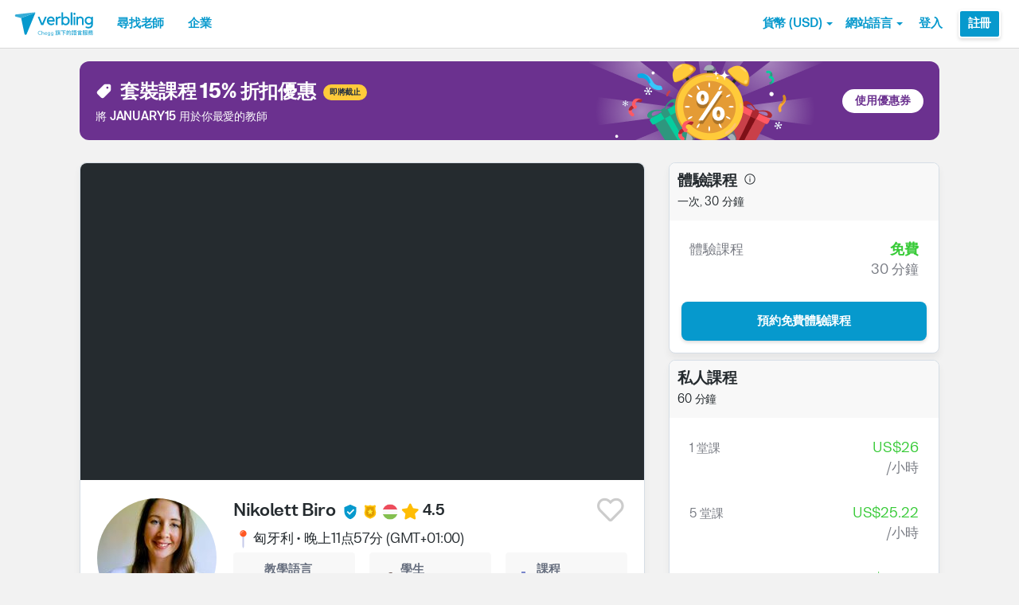

--- FILE ---
content_type: text/html; charset=utf-8
request_url: https://www.verbling.com/zh-tw/teachers/55360929088926285700
body_size: 106327
content:
<!DOCTYPE html><html prefix="og: http://ogp.me/ns#" lang="zh-tw" dir="ltr" class="locale-zh-tw font-face-zh-tw no-js locale-direction-left i18n-zh-tw"><head><link href="https://cdn.verbling.com" rel="preconnect"/><link href="https://www.google.com" rel="preconnect" crossorigin=""/><link href="https://events.busuu.com" rel="preconnect" crossorigin=""/><script type="text/javascript" src="https://cdn.cookielaw.org/consent/otAutoBlock.js"></script><link href="https://www.google-analytics.com" rel="preconnect" crossorigin=""/><link href="https://www.googletagmanager.com" rel="preconnect" crossorigin=""/><link href="https://www.googletagmanager.com" rel="preconnect" crossorigin=""/><link rel="preload" href="https://cdn.verbling.com/nista-400.woff2" as="font" type="font/woff2" crossorigin="anonymous"/><link rel="preload" href="https://cdn.verbling.com/nista-700.woff2" as="font" type="font/woff2" crossorigin="anonymous"/><link rel="preload" href="https://cdn.verbling.com/nista-800.woff2" as="font" type="font/woff2" crossorigin="anonymous"/><link href="https://fonts.googleapis.com/css2?family=Chivo+Mono:ital,wght@0,100..900;1,100..900&amp;display=swap" rel="stylesheet"/><noscript><div class="text-center margin-xl">Your browser does not support JavaScript! Verbling needs Javascript to work.</div></noscript><script type="text/javascript">
                window.isRTL = false;

                window.___gcfg = { isSignedOut: true };

                if (!window.console || !window.console.log) {
                  window.console = window.console || {};
                  window.console.log = function () {};
                }
                if (typeof(console) === 'undefined') {console={}; console.log = console.error = console.info = function (){};}
              </script><link id="dropboxjs" data-app-key="6aoaldacdjkiuil"/><link rel="icon" href="https://cdn.verbling.com/verbling-web-favicon.ico"/><link rel="apple-touch-icon" sizes="72x72" href="https://cdn.verbling.com/icon-72.png"/><link rel="apple-touch-icon" sizes="144x144" href="https://cdn.verbling.com/icon-144.png"/><link rel="apple-touch-icon" sizes="120x120" href="https://cdn.verbling.com/icon-120.png"/><link rel="apple-touch-icon" sizes="152x152" href="https://cdn.verbling.com/icon-152.png"/><link rel="apple-touch-icon" sizes="180x180" href="https://cdn.verbling.com/icon-180.png"/><link rel="apple-touch-icon" href="https://cdn.verbling.com/icon-180.png"/><link rel="chrome-webstore-item" href="https://chrome.google.com/webstore/detail/binpgcmihdhgkgopkgfbmpladkgkdanl"/><link rel="dns-prefetch" href="//fonts.gstatic.com"/><title data-rh="true">Nikolett - 匈牙利語老師 - 累積課堂數：19 | Verbling</title><link data-rh="true" href="/opensearch.xml" rel="search" title="Verbling Search" type="application/opensearchdescription+xml"/><link data-rh="true" rel="manifest" href="/manifest.json"/><link data-rh="true" rel="alternate" href="https://www.verbling.com/teachers/55360929088926285700" hrefLang="en" /><link data-rh="true" rel="alternate" href="https://www.verbling.com/teachers/55360929088926285700" hrefLang="x-default" /><link data-rh="true" rel="alternate" href="https://www.verbling.com/es/profesores/55360929088926285700" hrefLang="es" /><link data-rh="true" rel="alternate" href="https://www.verbling.com/it/insegnanti/55360929088926285700" hrefLang="it" /><link data-rh="true" rel="alternate" href="https://www.verbling.com/de/lehrer/55360929088926285700" hrefLang="de" /><link data-rh="true" rel="alternate" href="https://www.verbling.com/ru/teachers/55360929088926285700" hrefLang="ru" /><link data-rh="true" rel="alternate" href="https://www.verbling.com/pt-br/profesores/55360929088926285700" hrefLang="pt-br" /><link data-rh="true" rel="alternate" href="https://www.verbling.com/fr/professeurs/55360929088926285700" hrefLang="fr" /><link data-rh="true" rel="alternate" href="https://www.verbling.com/zh/teachers/55360929088926285700" hrefLang="zh" /><link data-rh="true" rel="alternate" href="https://www.verbling.com/zh-tw/teachers/55360929088926285700" hrefLang="zh-tw" /><link data-rh="true" rel="alternate" href="https://www.verbling.com/ja/sensei/55360929088926285700" hrefLang="ja" /><link data-rh="true" rel="alternate" href="https://www.verbling.com/ko/teachers/55360929088926285700" hrefLang="ko" /><link data-rh="true" rel="alternate" href="https://www.verbling.com/tr/ogretmen/55360929088926285700" hrefLang="tr" /><link data-rh="true" rel="alternate" href="https://www.verbling.com/ar/teachers/55360929088926285700" hrefLang="ar" /><script data-rh="true" type="application/ld+json">{"@context":"http://schema.org","@type":"Organization","@id":"http://www.verbling.com/#organization","name":"Verbling","logo":"https://cdn.verbling.com/0000_images/logos/logomark-gradient-400.png","sameAs":["https://www.facebook.com/verbling","https://instagram.com/verbling","https://twitter.com/verbling","https://www.youtube.com/user/VerblingClasses"],"url":"http://www.verbling.com/"}</script><script data-rh="true" type="application/ld+json">{"@context":"http://schema.org","@type":"WebSite","@id":"http://www.verbling.com/#website","name":"Verbling","url":"http://www.verbling.com/"}</script><script data-rh="true" type="application/ld+json">{"@context":"http://schema.org","@type":"Person","name":"Nikolett","affiliation":"Verbling","jobTitle":"Tutor","url":"http://www.verbling.com/teachers/55360929088926285700","image":"https://verbling-user-uploads.s3.amazonaws.com/55360929088926285700/vusgb0FHeQNTmbN/9d1b955c-862f-4f86-875c-5e7bd460e600/cv_photo_resized.jpg","description":"Hi, my name is Nikolett. I’m an online language teacher from Hungary with several years of experience. I love travelling, getting to know new cultures, sharing information, skills, knowledge and learn...","address":{"@type":"PostalAddress","addressLocality":"skype","addressRegion":"HU"}}</script><script data-rh="true" type="application/ld+json">{"@context":"http://schema.org","@type":"VideoObject","description":"Hi, my name is Nikolett. I’m an online language teacher from Hungary with several years of experience. I love travelling, getting to know new cultures, sharing information, skills, knowledge and learn...","name":"Nikolett, tutor of Hungarian language video","embedUrl":"https://www.youtube.com/watch?v=D4xuikPNYDM","contentUrl":"https://www.youtube.com/watch?v=D4xuikPNYDM","uploadDate":"2017-09-17T11:32:10","thumbnailUrl":"https://i.ytimg.com/vi/D4xuikPNYDM/hqdefault.jpg"}</script><script data-rh="true" type="application/ld+json">{"@context":"http://schema.org","@type":"Product","category":"Hungarian Language","name":"Nikolett","image":"https://verbling-user-uploads.s3.amazonaws.com/55360929088926285700/vusgb0FHeQNTmbN/9d1b955c-862f-4f86-875c-5e7bd460e600/cv_photo_resized.jpg","description":"Hi, my name is Nikolett. I’m an online language teacher from Hungary with several years of experience. I love travelling, getting to know new cultures, sharing information, skills, knowledge and learning from each other. \n\nI’m specialized in teaching adults in 1:1 and I’m also equipped with the necessary tools to organize interactive group lessons for levels from A1 to C1. \n\nQualifications & Experience\n\n2000-2013: English and American Studies BA, University of ELTE, Hungary\n2013-2015: Interpreting and Translation MA, University of ELTE, Hungary\n2014: Interpreting and Translation MA, ERASMUS Program, University of Johannes Gutenberg, Germany\n2020: Level 5 TEFL (Teaching English to Foreign Learners) course, TEFL Academy\n2020: Business English TEFL course\n2021: DAF (Deutsch als Fremdsprache) Certificate, TTI DAF Freiburg\n\nTeaching Approach:\n\nFor me it is important to discuss the individual needs and expectations at the very beginning. Based on this, I can compile the learning material and provide an individualized service for each and every student. \n\nI have an interactive and communicative teaching style with focus on conversation, pronunciation and vocabulary building. \nI like to create a professional but joyful atmosphere where my students can feel at ease and express themselves freely.\n\nWhat you can expect:\nAt our first lesson we get to know each other, check your current level and clarify your goals and schedule.\nThen I'll provide you with authentic teaching materials, wide range of topics (depending on your interests and goals), tests, quizzes and variety of visual and audio aids to promote your progress. \n\nAfter each lesson: \nI'll send you some home assignments, corrections, additional learning materials, so that you can make the most out of your class. My primary aim is to maintain your motivation and support you in your learning process. In case you have any questions, feel free to contact me. \n\nI hope to see you soon! :)\nNikolett\n","mpn":"5cee7d53f5b5110007bfaa5f","aggregateRating":{"@type":"AggregateRating","ratingValue":5,"reviewCount":2,"bestRating":5},"offers":{"@type":"Offer","priceCurrency":"USD","url":"http://www.verbling.com/teachers/55360929088926285700","availability":"https://schema.org/OnlineOnly","price":"26.00","seller":{"@type":"Organization","name":"Verbling"}}}</script><script data-rh="true" type="application/ld+json">{"@context":"http://schema.org","@type":"BreadcrumbList","itemListElement":[[{"@type":"ListItem","position":1,"item":{"@id":"http://www.verbling.com/find-teachers/hungarian","url":"http://www.verbling.com/find-teachers/hungarian","name":"匈牙利語"}},{"@type":"ListItem","position":2,"item":{"@id":"http://www.verbling.com/teachers/55360929088926285700","url":"http://www.verbling.com/teachers/55360929088926285700","name":"Nikolett","image":"https://verbling-user-uploads.s3.amazonaws.com/55360929088926285700/vusgb0FHeQNTmbN/9d1b955c-862f-4f86-875c-5e7bd460e600/cv_photo_resized.jpg"}}]]}</script><meta data-rh="true" property="og:type" content="website"/><meta data-rh="true" charSet="utf-8"/><meta data-rh="true" content="text/html; charset=utf-8" http-equiv="Content-Type"/><meta data-rh="true" http-equiv="X-UA-Compatible" content="IE=edge,chrome=1"/><meta data-rh="true" name="google-site-verification" content="DB3-5llfHjl7NYaeFWjDf0cr7OlYDZNaO5y7StgZHf0"/><meta data-rh="true" name="naver-site-verification" content="f8268e13b1644a1ad7d30d1c7c2f388de5741658"/><meta data-rh="true" name="baidu-site-verification" content="ig6Re7JQmg"/><meta data-rh="true" name="msvalidate.01" content="C2B11FE3FD02A6B0788101860A50B29F"/><meta data-rh="true" name="apple-mobile-web-app-capable" content="yes"/><meta data-rh="true" name="theme-color" content="#f5f5f5"/><meta data-rh="true" name="yandex-verification" content="c84741c023c57a9c"/><meta data-rh="true" name="p:domain_verify" content="b498b2830ae07d1c2514e60b645b6ff3"/><meta data-rh="true" name="application-name" content="Verbling"/><meta data-rh="true" name="msapplication-tooltip" content="Launch Verbling"/><meta data-rh="true" name="msapplication-TileColor" content="#234565"/><meta data-rh="true" name="msapplication-starturl" content="https://www.verbling.com"/><meta data-rh="true" property="og:logo" content="https://cdn.verbling.com/icon-120.png"/><meta data-rh="true" name="apple-mobile-web-app-capable" content="yes"/><meta data-rh="true" name="apple-mobile-web-app-status-bar-style" content="black"/><meta data-rh="true" property="fb:app_id" content="242670092422095"/><meta data-rh="true" http-equiv="X-UA-Compatible" content="IE=edge"/><meta data-rh="true" name="viewport" content="width=device-width, initial-scale=1, shrink-to-fit=no"/><meta data-rh="true" http-equiv="Content-Type" content="text/html; charset=utf-8"/><meta data-rh="true" name="description" content="Hi, my name is Nikolett. I’m an online language teacher from Hungary with several years of experience. I love travelling, getting to know new cultures, sharing information, skills, knowledge and learn..."/><meta data-rh="true" property="og:image" content="https://verbling-user-uploads.s3.amazonaws.com/55360929088926285700/vusgb0FHeQNTmbN/9d1b955c-862f-4f86-875c-5e7bd460e600/cv_photo_resized.jpg"/><meta data-rh="true" property="og:title" content="Nikolett - 匈牙利語老師 - 累積課堂數：19"/><meta data-rh="true" property="og:url" content="http://www.verbling.com/teachers/55360929088926285700"/><meta data-rh="true" property="og:description" content="Hi, my name is Nikolett. I’m an online language teacher from Hungary with several years of experience. I love travelling, getting to know new cultures, sharing information, skills, knowledge and learn..."/><script>
                    if ('scrollRestoration' in history) {
                      // Back off, browser, I got this...
                      // history.scrollRestoration = 'manual';
                    }
                    var config = {"build":{"number":"353687","commit":"259fcbb4b42c24bd2d729c3dd1668a9c426d2f79"},"verbling_zendesk_api_key":"e2f31a9f-f9cd-4496-a71a-8faa63fc7644","deepstream":{"uri":"wss:\u002F\u002Fdeepstream.verbling.com"},"snowplow":{"sdk_location":"https:\u002F\u002Fcdn.verbling.com\u002Fverbling-v2.12.0.js","apps":{"busuu":{"app":"busuuLive","app_id":"busuu_live_web","cookie_domain":".busuu.com","endpoint_url":"events.busuu.com","platform":"web","tracker_name":"busuu_live_web_tracker"},"busuu_backend":{"app":"busuuLiveBackend","app_id":"busuu_live_backend","cookie_domain":".busuu.com","endpoint_url":"events.busuu.com","platform":"web","tracker_name":"busuu_live_backend_tracker"},"verbling_backend":{"app":"verblingBackend","app_id":"verbling_backend","cookie_domain":".verbling.com","endpoint_url":"events.busuu.com","platform":"backend","tracker_name":"verbling_backend_tracker"},"verbling_web":{"app":"verblingWeb","app_id":"verbling_web","cookie_domain":".verbling.com","endpoint_url":"events.busuu.com","platform":"web","tracker_name":"verbling_web_tracker"},"verbling_android":{"app":"verblingBackend","app_id":"verbling_android","cookie_domain":".verbling.com","endpoint_url":"events.busuu.com","platform":"android","tracker_name":"verbling_mobile_tracker"},"verbling_ios":{"app":"verblingBackend","app_id":"verbling_ios","cookie_domain":".verbling.com","endpoint_url":"events.busuu.com","platform":"ios","tracker_name":"verbling_mobile_tracker"}}},"braze":{"web_api_key":"58544bd8-685f-4dea-9f0e-1649041d59e1","host":"https:\u002F\u002Frest.iad-01.braze.com"},"verbling_sentry_dsn":"https:\u002F\u002F451a60545198445991293b48ecea4b71@o48619.ingest.sentry.io\u002F5330576","intercom":{"api_key":"i109j03r"},"paypal_only_for_gifts":true,"graphql_gateway_endpoint":"https:\u002F\u002Fgql.verbling.com\u002F","cookie_domain":".verbling.com","stripe_api_key":"pk_live_VGLb6bpmAkF8dxZzEYrAiY2l","available_locales":{"ar":1,"de":1,"en":1,"es":1,"fr":1,"it":1,"ja":1,"ko":1,"pt-br":1,"ru":1,"tr":1,"zh":1,"zh-tw":1},"popular_languages":["en","es","fr","de","it","ja","pt","zh","ru"],"demo_user_student":{"_id":"59fbf24a766477829335cfc8","country":"US","email":"demostudent@verbling.com","first_name":"Verbling Bot","timezone":"America\u002FLos_Angeles","user_id":"76041023513158661718"},"demo_user_teacher":{"_id":"59fbf257766477829335cfca","country":"US","email":"demoteacher@verbling.com","first_name":"Verbling Bot","timezone":"America\u002FLos_Angeles","user_id":"66750793447152577412"},"payout_minimum_cents":1000,"root_domain":"verbling.com","server_version":10,"is_dev":false,"facebook_key":"242670092422095","g_client_id":"67985340540.apps.googleusercontent.com","cloudfront_url":"https:\u002F\u002Fcdn.verbling.com\u002F","static_profile_url":"https:\u002F\u002Fd2tz4rphepbk36.cloudfront.net\u002Fverbling-profiles\u002F","aws_profile_bucket":"verbling-profiles","paypal_merchant_id":"test","paypal_env":"live","site_url":"https:\u002F\u002Fwww.verbling.com","env":"production","google_api_key":"AIzaSyDw2PUXBwHFHdLisZ69eUoi9wxgedTcw1A","firebase":{"api_key":"AIzaSyD0C9HngRoHGBAmYMYMYg6Vk9ZoldykqPM","auth_domain":"fluencyforums-com-verbling.firebaseapp.com","database_url":"https:\u002F\u002Ffluencyforums-com-verbling.firebaseio.com","project_id":"fluencyforums.com:verbling","storage_bucket":""},"g_api_key":"AIzaSyDw2PUXBwHFHdLisZ69eUoi9wxgedTcw1A","websocket":{"connection_url":"wss:\u002F\u002Fws.verbling.com","path":"\u002Fsocket"},"optimizely_sdk_key":"JCmPccXzZisA6hxNvtxRR","pexels_api_key":"563492ad6f917000010000018fb6d13f00a34550a282cca703d607d8","verbling_url":"https:\u002F\u002Fwww.verbling.com","enabled_tutoring_languages":["en","es","it","ar","fr","pt","ru","zh","tr","ro","de","hi","ja","pl","el","sv","bg","nl","id","ko","pa","fa","sr","th","cs","hr","ur","he","da","vi","sq","no","sw","la","bn","uk","ig","zh_hk","hy","sk","ta","ca","hu","ps","ku","ka","sl","tl","asl","my","ml","tw","am","yo","qu","sa","scn","lg","ha"]};
                    window.config = config;
                  
var Time = {};


var locale = "zh-tw";
var isBot = true;
var countryGuess = "US";
var currencyGuess = "USD";
var apolloState = {"ROOT_QUERY":{"__typename":"Query","verbling_me":null,"activeCampaign({\"input\":{\"date_threshold\":\"2026\u002F01\u002F17 22:57\"}})":{"__ref":"VerblingCampaign:696107b3ad60b11e16d7e083"},"viewer":{"__ref":"Viewer:Vmlld2VyOjA="}},"VerblingCoupon:63ca5d77355e35569a88d131":{"__typename":"VerblingCoupon","id":"63ca5d77355e35569a88d131","coupon_name":"january15","percent_off":15,"active":true},"VerblingCampaign:696107b3ad60b11e16d7e083":{"__typename":"VerblingCampaign","id":"696107b3ad60b11e16d7e083","description":"discountOffLessonPackages","coupons":[{"__ref":"VerblingCoupon:63ca5d77355e35569a88d131"}],"name":"January 2026","start_time":"2026\u002F01\u002F15 00:05","end_time":"2026\u002F01\u002F21 23:55","allowed_packages":[],"banner_meta":{"__typename":"VerblingCampaignBannerMetaType","title":"discountOffLessonPackages","description":"promoAnnouncementHint","cta":"useCoupon","image":"https:\u002F\u002Fverbling-user-uploads.s3.amazonaws.com\u002F40653823716982428933\u002FKtB6ABWToZHUvHF\u002Fdfcd8a5b-20c8-4da6-8e51-9387f171b793\u002FJanuary_(3).png","background":"#6B318F"}},"SampleVideo:sX_VPLEqb0g":{"__typename":"SampleVideo","id":"sX_VPLEqb0g","t":"286"},"User:VXNlcjo1Y2UwN2MwZTU4M2YyNTAwMDcxNzczZGE=":{"__typename":"User","created":"2019-05-18T21:41:34.571Z","id":"VXNlcjo1Y2UwN2MwZTU4M2YyNTAwMDcxNzczZGE=","_id":"5ce07c0e583f2500071773da","posts({\"filter\":{\"sort\":\"new\",\"status\":\"published\"},\"first\":2})":{"__typename":"BlogPostConnection","edges":[]},"user_id":"55360929088926285700","first_name":"Nikolett","profile_pic_url":"https:\u002F\u002Fverbling-user-uploads.s3.amazonaws.com\u002F55360929088926285700\u002Fvusgb0FHeQNTmbN\u002F9d1b955c-862f-4f86-875c-5e7bd460e600\u002Fcv_photo_resized.jpg","country":"HU","speaking_languages":["EN","ES","DE","HU"],"num_past_tutor_sessions":0,"num_past_tutor_sessions_teacher":19,"timezone":"Europe\u002FBudapest","is_me":false,"experience":[{"__ref":"Experience:RXhwZXJpZW5jZTo1Y2UwN2YwNTBkMmRiNDAwMDdmOTE1YTc="},{"__ref":"Experience:RXhwZXJpZW5jZTo1Y2UwN2YzODNjNDc0NTAwMDdiYWM5MGM="},{"__ref":"Experience:RXhwZXJpZW5jZTo1Y2VkMjY2OGM4ZWM3NTAwMDdjNDQxN2I="},{"__ref":"Experience:RXhwZXJpZW5jZTo2MGEyOTRkZDZiNDFkYTAwMDllNTg3YTQ="},{"__ref":"Experience:RXhwZXJpZW5jZTo2MGEyOTUyZDZiNDFkYTAwMDllNTg3YTU="},{"__ref":"Experience:RXhwZXJpZW5jZTo2MGEyOTU2YzZiNDFkYTAwMDllNTg3YTY="}],"roles":["TUTOR"],"languages":[{"__ref":"Language:TGFuZ3VhZ2U6NWNlMDgxMWVhOWRlYmUwMDA3YWM1NzI3"},{"__ref":"Language:TGFuZ3VhZ2U6NWNlMDgxMWUwY2Q1ZmUwMDA3OGYyNzU5"},{"__ref":"Language:TGFuZ3VhZ2U6NWNlMDgxMWUxODE2ZDIwMDA3YWM3YTU5"},{"__ref":"Language:TGFuZ3VhZ2U6NWNlMDgxMWUxODE2ZDIwMDA3YWM3YTVh"},{"__ref":"Language:TGFuZ3VhZ2U6NWNlZTgxNTk5MDdmNGYwMDA3ZWU3Zjc0"}],"last_name":"Biro","presence_status":"offline","deactivated":null,"last_seen":"2025-03-03T15:58:47.330Z","room":null},"Skill:U2tpbGw6NThiNGZlZmQzYWRlMjYwMDBjMjBiMDRm":{"__typename":"Skill","id":"U2tpbGw6NThiNGZlZmQzYWRlMjYwMDBjMjBiMDRm","_id":"58b4fefd3ade26000c20b04f","category":"my-lesson-include","sort_key":null,"name":"Homework","translate":true,"enabled":null,"language":"","slug":"homework"},"Skill:U2tpbGw6NThiNTA1MjliZTA5OWQwMDBjZTA0Yjc1":{"__typename":"Skill","id":"U2tpbGw6NThiNTA1MjliZTA5OWQwMDBjZTA0Yjc1","_id":"58b50529be099d000ce04b75","category":"my-lesson-include","sort_key":null,"name":"Proficiency Assessment","translate":true,"enabled":null,"language":"","slug":"proficiency-assessment"},"Skill:U2tpbGw6NThiNTA1NDU2NDQ0MGYwMDBjMTQ1NGQx":{"__typename":"Skill","id":"U2tpbGw6NThiNTA1NDU2NDQ0MGYwMDBjMTQ1NGQx","_id":"58b5054564440f000c1454d1","category":"my-lesson-include","sort_key":null,"name":"Learning Materials","translate":true,"enabled":null,"language":"","slug":"learning-materials"},"Skill:U2tpbGw6NThiNTA1YWRiZTA5OWQwMDBjZTA0Yjdl":{"__typename":"Skill","id":"U2tpbGw6NThiNTA1YWRiZTA5OWQwMDBjZTA0Yjdl","_id":"58b505adbe099d000ce04b7e","category":"my-lesson-include","sort_key":null,"name":"Writing Exercises","translate":true,"enabled":null,"language":"","slug":"writing-exercises"},"Skill:U2tpbGw6NThiNTA1YzA1ODc0MzgwMDBkYjZhYmQy":{"__typename":"Skill","id":"U2tpbGw6NThiNTA1YzA1ODc0MzgwMDBkYjZhYmQy","_id":"58b505c0587438000db6abd2","category":"my-lesson-include","sort_key":null,"name":"Reading Exercises","translate":true,"enabled":null,"language":"","slug":"reading-exercises"},"Skill:U2tpbGw6NThiNTA1ZDIzYWRlMjYwMDBjMjBiMjUz":{"__typename":"Skill","id":"U2tpbGw6NThiNTA1ZDIzYWRlMjYwMDBjMjBiMjUz","_id":"58b505d23ade26000c20b253","category":"my-lesson-include","sort_key":null,"name":"Quizzes\u002FTests","translate":true,"enabled":null,"language":"","slug":"quizzestests"},"Skill:U2tpbGw6NThiNjI2YjYwM2ZlZTkwMDBjNTMwMzE2":{"__typename":"Skill","id":"U2tpbGw6NThiNjI2YjYwM2ZlZTkwMDBjNTMwMzE2","_id":"58b626b603fee9000c530316","category":"expertise","sort_key":null,"name":"Writing Correction","translate":true,"enabled":true,"language":"","slug":"writing-correction"},"Skill:U2tpbGw6NThiNjI2ZDAzMGRjMjUwMDBjZTBkYjNi":{"__typename":"Skill","id":"U2tpbGw6NThiNjI2ZDAzMGRjMjUwMDBjZTBkYjNi","_id":"58b626d030dc25000ce0db3b","category":"expertise","sort_key":null,"name":"Reading Comprehension","translate":true,"enabled":true,"language":"","slug":"reading-comprehension"},"Skill:U2tpbGw6NThiNjI2ZTk0NjNiYWQwMDBkZGMxNWU0":{"__typename":"Skill","id":"U2tpbGw6NThiNjI2ZTk0NjNiYWQwMDBkZGMxNWU0","_id":"58b626e9463bad000ddc15e4","category":"expertise","sort_key":null,"name":"Listening Comprehension","translate":true,"enabled":true,"language":"","slug":"listening-comprehension"},"Skill:U2tpbGw6NThiNjI3MTA0NjNiYWQwMDBkZGMxNWU2":{"__typename":"Skill","id":"U2tpbGw6NThiNjI3MTA0NjNiYWQwMDBkZGMxNWU2","_id":"58b62710463bad000ddc15e6","category":"expertise","sort_key":null,"name":"Vocabulary Development","translate":true,"enabled":true,"language":"","slug":"vocabulary-development"},"Skill:U2tpbGw6NThiNjJkMDE0NjNiYWQwMDBkZGMxNjg4":{"__typename":"Skill","id":"U2tpbGw6NThiNjJkMDE0NjNiYWQwMDBkZGMxNjg4","_id":"58b62d01463bad000ddc1688","category":"expertise","sort_key":null,"name":"Grammar Development","translate":true,"enabled":true,"language":"","slug":"grammar-development"},"Skill:U2tpbGw6NThjMDkwODA4NGU0MTUwMDBkZGMxMTRl":{"__typename":"Skill","id":"U2tpbGw6NThjMDkwODA4NGU0MTUwMDBkZGMxMTRl","_id":"58c0908084e415000ddc114e","category":"expertise","sort_key":null,"name":"Interview Preparation","translate":true,"enabled":true,"language":"","slug":"interview-preparation"},"Skill:U2tpbGw6NThjMDlkYWU4YzFjYTUwMDBkODVkNWVm":{"__typename":"Skill","id":"U2tpbGw6NThjMDlkYWU4YzFjYTUwMDBkODVkNWVm","_id":"58c09dae8c1ca5000d85d5ef","category":"expertise","sort_key":null,"name":"Speaking Practice","translate":true,"enabled":true,"language":"","slug":"speaking-practice"},"Experience:RXhwZXJpZW5jZTo1Y2UwN2YwNTBkMmRiNDAwMDdmOTE1YTc=":{"__typename":"Experience","id":"RXhwZXJpZW5jZTo1Y2UwN2YwNTBkMmRiNDAwMDdmOTE1YTc=","_id":"5ce07f050d2db40007f915a7","type":"education","title":"B.A. English and American Studies","institution":null,"location":"Budapest, Hungary","description":null,"start_year":"2010","end_year":"2013","proof":null,"has_proof":false},"Experience:RXhwZXJpZW5jZTo1Y2UwN2YzODNjNDc0NTAwMDdiYWM5MGM=":{"__typename":"Experience","id":"RXhwZXJpZW5jZTo1Y2UwN2YzODNjNDc0NTAwMDdiYWM5MGM=","_id":"5ce07f383c47450007bac90c","type":"education","title":"M.A. Interpreting and Translation ","institution":null,"location":"Budapest, Hungary","description":null,"start_year":"2013","end_year":"2015","proof":null,"has_proof":false},"Experience:RXhwZXJpZW5jZTo1Y2VkMjY2OGM4ZWM3NTAwMDdjNDQxN2I=":{"__typename":"Experience","id":"RXhwZXJpZW5jZTo1Y2VkMjY2OGM4ZWM3NTAwMDdjNDQxN2I=","_id":"5ced2668c8ec750007c4417b","type":"education","title":null,"institution":null,"location":null,"description":null,"start_year":"2019","end_year":null,"proof":null,"has_proof":true},"Experience:RXhwZXJpZW5jZTo2MGEyOTRkZDZiNDFkYTAwMDllNTg3YTQ=":{"__typename":"Experience","id":"RXhwZXJpZW5jZTo2MGEyOTRkZDZiNDFkYTAwMDllNTg3YTQ=","_id":"60a294dd6b41da0009e587a4","type":"certification","title":"TEFL teacher","institution":"TEFL Academy","location":"online","description":"Level 5 Tefl course ","start_year":"2020","end_year":"2021","proof":null,"has_proof":true},"Experience:RXhwZXJpZW5jZTo2MGEyOTUyZDZiNDFkYTAwMDllNTg3YTU=":{"__typename":"Experience","id":"RXhwZXJpZW5jZTo2MGEyOTUyZDZiNDFkYTAwMDllNTg3YTU=","_id":"60a2952d6b41da0009e587a5","type":"certification","title":"TEFL Business English","institution":"TEFL Academy","location":"online","description":"Specialisation in business English","start_year":"2021","end_year":"2021","proof":null,"has_proof":true},"Experience:RXhwZXJpZW5jZTo2MGEyOTU2YzZiNDFkYTAwMDllNTg3YTY=":{"__typename":"Experience","id":"RXhwZXJpZW5jZTo2MGEyOTU2YzZiNDFkYTAwMDllNTg3YTY=","_id":"60a2956c6b41da0009e587a6","type":"certification","title":"DAF teacher ","institution":"TTI Freiburg, Germany","location":"online course","description":"Deutsch als Fremdsprache unterrichten","start_year":"2021","end_year":"2021","proof":null,"has_proof":true},"Language:TGFuZ3VhZ2U6NWNlMDgxMWVhOWRlYmUwMDA3YWM1NzI3":{"__typename":"Language","id":"TGFuZ3VhZ2U6NWNlMDgxMWVhOWRlYmUwMDA3YWM1NzI3","_id":"5ce0811ea9debe0007ac5727","language":"en","learning":false,"level":6},"Language:TGFuZ3VhZ2U6NWNlMDgxMWUwY2Q1ZmUwMDA3OGYyNzU5":{"__typename":"Language","id":"TGFuZ3VhZ2U6NWNlMDgxMWUwY2Q1ZmUwMDA3OGYyNzU5","_id":"5ce0811e0cd5fe00078f2759","language":"it","learning":true,"level":3},"Language:TGFuZ3VhZ2U6NWNlMDgxMWUxODE2ZDIwMDA3YWM3YTU5":{"__typename":"Language","id":"TGFuZ3VhZ2U6NWNlMDgxMWUxODE2ZDIwMDA3YWM3YTU5","_id":"5ce0811e1816d20007ac7a59","language":"es","learning":false,"level":6},"Language:TGFuZ3VhZ2U6NWNlMDgxMWUxODE2ZDIwMDA3YWM3YTVh":{"__typename":"Language","id":"TGFuZ3VhZ2U6NWNlMDgxMWUxODE2ZDIwMDA3YWM3YTVh","_id":"5ce0811e1816d20007ac7a5a","language":"de","learning":false,"level":6},"Language:TGFuZ3VhZ2U6NWNlZTgxNTk5MDdmNGYwMDA3ZWU3Zjc0":{"__typename":"Language","id":"TGFuZ3VhZ2U6NWNlZTgxNTk5MDdmNGYwMDA3ZWU3Zjc0","_id":"5cee8159907f4f0007ee7f74","language":"hu","learning":false,"level":7},"Teacher:VGVhY2hlcjo1Y2VlN2Q1M2Y1YjUxMTAwMDdiZmFhNWY=":{"__typename":"Teacher","created":"Wed May 29 2019 12:38:43 GMT+0000 (Coordinated Universal Time)","id":"VGVhY2hlcjo1Y2VlN2Q1M2Y1YjUxMTAwMDdiZmFhNWY=","_id":"5cee7d53f5b5110007bfaa5f","user_id":"55360929088926285700","teacher_name":"55360929088926285700","sample_videos":[{"__ref":"SampleVideo:sX_VPLEqb0g"}],"avg_rating":4.5,"num_classes":0,"response_time_min":173,"response_rate":0.8571428571428571,"avg_lessons_per_students":5,"attendance_rate":0.95,"user":{"__ref":"User:VXNlcjo1Y2UwN2MwZTU4M2YyNTAwMDcxNzczZGE="},"language":"hu","nationality":"HU","num_ratings":2,"has_resume":true,"can_i_trial":true,"can_i_free_trial":true,"new_tutoring_rate":2600,"speaks":["en","it","es","de","hu"],"description":"Hi, my name is Nikolett. I’m an online language teacher from Hungary with several years of experience. I love travelling, getting to know new cultures, sharing information, skills, knowledge and learning from each other. \n\nI’m specialized in teaching adults in 1:1 and I’m also equipped with the necessary tools to organize interactive group lessons for levels from A1 to C1. \n\nQualifications & Experience\n\n2000-2013: English and American Studies BA, University of ELTE, Hungary\n2013-2015: Interpreting and Translation MA, University of ELTE, Hungary\n2014: Interpreting and Translation MA, ERASMUS Program, University of Johannes Gutenberg, Germany\n2020: Level 5 TEFL (Teaching English to Foreign Learners) course, TEFL Academy\n2020: Business English TEFL course\n2021: DAF (Deutsch als Fremdsprache) Certificate, TTI DAF Freiburg\n\nTeaching Approach:\n\nFor me it is important to discuss the individual needs and expectations at the very beginning. Based on this, I can compile the learning material and provide an individualized service for each and every student. \n\nI have an interactive and communicative teaching style with focus on conversation, pronunciation and vocabulary building. \nI like to create a professional but joyful atmosphere where my students can feel at ease and express themselves freely.\n\nWhat you can expect:\nAt our first lesson we get to know each other, check your current level and clarify your goals and schedule.\nThen I'll provide you with authentic teaching materials, wide range of topics (depending on your interests and goals), tests, quizzes and variety of visual and audio aids to promote your progress. \n\nAfter each lesson: \nI'll send you some home assignments, corrections, additional learning materials, so that you can make the most out of your class. My primary aim is to maintain your motivation and support you in your learning process. In case you have any questions, feel free to contact me. \n\nI hope to see you soon! :)\nNikolett\n","num_followers":25,"is_following":false,"tutoring_youtube_id":"D4xuikPNYDM","tutoring_youtube_thumbnail":"https:\u002F\u002Fi.ytimg.com\u002Fvi\u002FD4xuikPNYDM\u002Fhqdefault.jpg","skills":[{"__ref":"Skill:U2tpbGw6NThiNGZlZmQzYWRlMjYwMDBjMjBiMDRm"},{"__ref":"Skill:U2tpbGw6NThiNTA1MjliZTA5OWQwMDBjZTA0Yjc1"},{"__ref":"Skill:U2tpbGw6NThiNTA1NDU2NDQ0MGYwMDBjMTQ1NGQx"},{"__ref":"Skill:U2tpbGw6NThiNTA1YWRiZTA5OWQwMDBjZTA0Yjdl"},{"__ref":"Skill:U2tpbGw6NThiNTA1YzA1ODc0MzgwMDBkYjZhYmQy"},{"__ref":"Skill:U2tpbGw6NThiNTA1ZDIzYWRlMjYwMDBjMjBiMjUz"},{"__ref":"Skill:U2tpbGw6NThiNjI2YjYwM2ZlZTkwMDBjNTMwMzE2"},{"__ref":"Skill:U2tpbGw6NThiNjI2ZDAzMGRjMjUwMDBjZTBkYjNi"},{"__ref":"Skill:U2tpbGw6NThiNjI2ZTk0NjNiYWQwMDBkZGMxNWU0"},{"__ref":"Skill:U2tpbGw6NThiNjI3MTA0NjNiYWQwMDBkZGMxNWU2"},{"__ref":"Skill:U2tpbGw6NThiNjJkMDE0NjNiYWQwMDBkZGMxNjg4"},{"__ref":"Skill:U2tpbGw6NThjMDkwODA4NGU0MTUwMDBkZGMxMTRl"},{"__ref":"Skill:U2tpbGw6NThjMDlkYWU4YzFjYTUwMDBkODVkNWVm"}],"accent_dialects":[],"teaches_levels":[5,4,3,2,1],"active_coupon":null,"state":"active","teaching_status":"teaching","off_until_time":null,"num_students":11,"background_check_state":"complete","trial_lesson_enabled":true,"trial_lesson_description":null,"prices({\"products\":[\"full-1\",\"full-5\",\"full-10\",\"full-20\"]})":[{"__typename":"TeacherPricing","price_cents":"2600","num_lessons":1},{"__typename":"TeacherPricing","price_cents":"2522","num_lessons":5},{"__typename":"TeacherPricing","price_cents":"2444","num_lessons":10},{"__typename":"TeacherPricing","price_cents":"2366","num_lessons":20}],"my_tutoring_rate":2600,"prices({\"products\":[\"full-20\"]})":[{"__typename":"TeacherPricing","price_cents":"2366"}]},"Viewer:Vmlld2VyOjA=":{"__typename":"Viewer","id":"Vmlld2VyOjA=","me":null,"teacher({\"id\":\"55360929088926285700\"})":{"__ref":"Teacher:VGVhY2hlcjo1Y2VlN2Q1M2Y1YjUxMTAwMDdiZmFhNWY="},"discussions({\"filter\":{\"author\":\"5ce07c0e583f2500071773da\"},\"first\":3})":{"__typename":"DiscussionConnection","edges":[]}}};
var isAdminOverride = false
var deviceInfo = {"browserFamilyName":"ClaudeBot","browserMajorVersion":"1","browserMinorVersion":"0","browserPatchVersion":"0","os":"Mac OS X","browserName":"chrome","browserAgent":"Mozilla\u002F5.0 (Macintosh; Intel Mac OS X 10_15_7) AppleWebKit\u002F537.36 (KHTML, like Gecko) Chrome\u002F131.0.0.0 Safari\u002F537.36; ClaudeBot\u002F1.0; +claudebot@anthropic.com)","isMobile":false,"isPhone":false,"isTablet":false};
var isMobile = false;</script><meta name="facebook-domain-verification" content="r2xk12i3yjci3uv1vrryf952mzkztx"/><meta name="insight-app-sec-validation" content="f470278d-3e3d-48ef-8294-df4d6ccac5fa"/><meta name="cf-2fa-verify" content="7b2144da8f45ac6"/><meta id="bootstrap" content="{&quot;isAdminOverride&quot;:false,&quot;serverTime&quot;:1768690665108,&quot;exchangeRates&quot;:{&quot;AED&quot;:3.672499895095825,&quot;AFN&quot;:65.5,&quot;ALL&quot;:83.21430969238281,&quot;AMD&quot;:379.989990234375,&quot;ANG&quot;:1.7899999618530273,&quot;AOA&quot;:911.968017578125,&quot;ARS&quot;:1427.2132568359375,&quot;AUD&quot;:1.4966000318527222,&quot;AWG&quot;:1.8025000095367432,&quot;AZN&quot;:1.7000000476837158,&quot;BAM&quot;:1.6830459833145142,&quot;BBD&quot;:2,&quot;BDT&quot;:122.30004119873047,&quot;BGN&quot;:1.6860120296478271,&quot;BHD&quot;:0.37702301144599915,&quot;BIF&quot;:2960.349365234375,&quot;BMD&quot;:1,&quot;BND&quot;:1.2871969938278198,&quot;BOB&quot;:6.909282207489014,&quot;BRL&quot;:5.373799800872803,&quot;BSD&quot;:1,&quot;BTC&quot;:0.000010557966561464127,&quot;BTN&quot;:90.53902435302734,&quot;BWP&quot;:13.354731559753418,&quot;BYN&quot;:2.914594888687134,&quot;BZD&quot;:2.0110840797424316,&quot;CAD&quot;:1.3923239707946777,&quot;CDF&quot;:2281.120361328125,&quot;CHF&quot;:0.8026000261306763,&quot;CLF&quot;:0.022549999877810478,&quot;CLP&quot;:884.5999755859375,&quot;CNH&quot;:6.967041969299316,&quot;CNY&quot;:6.968900203704834,&quot;COP&quot;:3692.310302734375,&quot;CRC&quot;:495.7284851074219,&quot;CUC&quot;:1,&quot;CUP&quot;:25.75,&quot;CVE&quot;:94.88754272460938,&quot;CZK&quot;:20.92959976196289,&quot;DJF&quot;:177.82797241210938,&quot;DKK&quot;:6.441831111907959,&quot;DOP&quot;:63.70583724975586,&quot;DZD&quot;:130.29843139648438,&quot;EGP&quot;:47.23780059814453,&quot;ERN&quot;:15,&quot;ETB&quot;:156.0289306640625,&quot;EUR&quot;:0.8621289730072021,&quot;FJD&quot;:2.2795000076293945,&quot;FKP&quot;:0.7472249865531921,&quot;GBP&quot;:0.7472249865531921,&quot;GEL&quot;:2.694999933242798,&quot;GGP&quot;:0.7472249865531921,&quot;GHS&quot;:10.834207534790039,&quot;GIP&quot;:0.7472249865531921,&quot;GMD&quot;:73.5,&quot;GNF&quot;:8754.2333984375,&quot;GTQ&quot;:7.666557788848877,&quot;GYD&quot;:209.16305541992188,&quot;HKD&quot;:7.798649787902832,&quot;HNL&quot;:26.370412826538086,&quot;HRK&quot;:6.495067119598389,&quot;HTG&quot;:130.98294067382812,&quot;HUF&quot;:331.8518371582031,&quot;IDR&quot;:16919.0234375,&quot;ILS&quot;:3.145134925842285,&quot;IMP&quot;:0.7472249865531921,&quot;INR&quot;:90.75704193115234,&quot;IQD&quot;:1309.9151611328125,&quot;IRR&quot;:42086,&quot;ISK&quot;:126.04000091552734,&quot;JEP&quot;:0.7472249865531921,&quot;JMD&quot;:157.79733276367188,&quot;JOD&quot;:0.7089999914169312,&quot;JPY&quot;:158.0943145751953,&quot;KES&quot;:128.9499969482422,&quot;KGS&quot;:87.44999694824219,&quot;KHR&quot;:4025.595458984375,&quot;KMF&quot;:423.9998779296875,&quot;KPW&quot;:900,&quot;KRW&quot;:1473.969970703125,&quot;KWD&quot;:0.3079259991645813,&quot;KYD&quot;:0.833262026309967,&quot;KZT&quot;:511.31640625,&quot;LAK&quot;:21620.0859375,&quot;LBP&quot;:89554.6796875,&quot;LKR&quot;:309.7601623535156,&quot;LRD&quot;:180.89161682128906,&quot;LSL&quot;:16.37273406982422,&quot;LYD&quot;:5.4334540367126465,&quot;MAD&quot;:9.206151008605957,&quot;MDL&quot;:17.143693923950195,&quot;MGA&quot;:4646.91796875,&quot;MKD&quot;:53.06175231933594,&quot;MMK&quot;:2099.89990234375,&quot;MNT&quot;:3560,&quot;MOP&quot;:8.033406257629395,&quot;MRU&quot;:40.03752136230469,&quot;MUR&quot;:46.29999542236328,&quot;MVR&quot;:15.449999809265137,&quot;MWK&quot;:1733.904541015625,&quot;MXN&quot;:17.670211791992188,&quot;MYR&quot;:4.054999828338623,&quot;MZN&quot;:63.90999221801758,&quot;NAD&quot;:16.37273406982422,&quot;NGN&quot;:1420.4000244140625,&quot;NIO&quot;:36.796722412109375,&quot;NOK&quot;:10.093184471130371,&quot;NPR&quot;:144.86239624023438,&quot;NZD&quot;:1.7388490438461304,&quot;OMR&quot;:0.3844980001449585,&quot;PAB&quot;:1,&quot;PEN&quot;:3.359981060028076,&quot;PGK&quot;:4.271725177764893,&quot;PHP&quot;:59.39999771118164,&quot;PKR&quot;:279.842529296875,&quot;PLN&quot;:3.638993978500366,&quot;PYG&quot;:6834.47314453125,&quot;QAR&quot;:3.6356990337371826,&quot;RON&quot;:4.387599945068359,&quot;RSD&quot;:101.15397644042969,&quot;RUB&quot;:77.74932098388672,&quot;RWF&quot;:1457.9266357421875,&quot;SAR&quot;:3.7500219345092773,&quot;SBD&quot;:8.130215644836426,&quot;SCR&quot;:13.380327224731445,&quot;SDG&quot;:601,&quot;SEK&quot;:9.23089599609375,&quot;SGD&quot;:1.2890759706497192,&quot;SHP&quot;:0.7472249865531921,&quot;SLE&quot;:24.125,&quot;SLL&quot;:20969.5,&quot;SOS&quot;:570.4524536132812,&quot;SRD&quot;:38.35850143432617,&quot;SSP&quot;:130.25999450683594,&quot;STD&quot;:22281.80078125,&quot;STN&quot;:21.083248138427734,&quot;SVC&quot;:8.749117851257324,&quot;SYP&quot;:13002,&quot;SZL&quot;:16.376951217651367,&quot;THB&quot;:31.46700668334961,&quot;TJS&quot;:9.294356346130371,&quot;TMT&quot;:3.5,&quot;TND&quot;:2.9328091144561768,&quot;TOP&quot;:2.40775990486145,&quot;TRY&quot;:43.27462387084961,&quot;TTD&quot;:6.789667129516602,&quot;TWD&quot;:31.604755401611328,&quot;TZS&quot;:2520,&quot;UAH&quot;:43.3605842590332,&quot;UGX&quot;:3554.898681640625,&quot;USD&quot;:1,&quot;UYU&quot;:38.60904312133789,&quot;UZS&quot;:11968.6787109375,&quot;VES&quot;:338.7256774902344,&quot;VND&quot;:26274.3046875,&quot;VUV&quot;:121.30000305175781,&quot;WST&quot;:2.7678000926971436,&quot;XAF&quot;:565.5198364257812,&quot;XAG&quot;:0.011329459957778454,&quot;XAU&quot;:0.00021841000125277787,&quot;XCD&quot;:2.702549934387207,&quot;XCG&quot;:1.802145004272461,&quot;XDR&quot;:0.7009739875793457,&quot;XOF&quot;:565.5198364257812,&quot;XPD&quot;:0.0005583500023931265,&quot;XPF&quot;:102.87940979003906,&quot;XPT&quot;:0.00044142999104224145,&quot;YER&quot;:238.42498779296875,&quot;ZAR&quot;:16.41661262512207,&quot;ZMW&quot;:19.815458297729492,&quot;ZWG&quot;:25.913999557495117,&quot;ZWL&quot;:322},&quot;optimizelyDataFile&quot;:{&quot;accountId&quot;:&quot;14932920627&quot;,&quot;projectId&quot;:&quot;21256811655&quot;,&quot;revision&quot;:&quot;940&quot;,&quot;attributes&quot;:[{&quot;id&quot;:&quot;21289472288&quot;,&quot;key&quot;:&quot;hasConverted&quot;},{&quot;id&quot;:&quot;21301532056&quot;,&quot;key&quot;:&quot;isAdmin&quot;},{&quot;id&quot;:&quot;21383430588&quot;,&quot;key&quot;:&quot;isB2B&quot;},{&quot;id&quot;:&quot;22073530581&quot;,&quot;key&quot;:&quot;isLoggedIn&quot;},{&quot;id&quot;:&quot;23466590642&quot;,&quot;key&quot;:&quot;userId&quot;},{&quot;id&quot;:&quot;24122160023&quot;,&quot;key&quot;:&quot;country&quot;}],&quot;audiences&quot;:[{&quot;name&quot;:&quot;B2C Users&quot;,&quot;conditions&quot;:&quot;[\&quot;or\&quot;, {\&quot;match\&quot;: \&quot;exact\&quot;, \&quot;name\&quot;: \&quot;$opt_dummy_attribute\&quot;, \&quot;type\&quot;: \&quot;custom_attribute\&quot;, \&quot;value\&quot;: \&quot;$opt_dummy_value\&quot;}]&quot;,&quot;id&quot;:&quot;21369660604&quot;},{&quot;id&quot;:&quot;23652530896&quot;,&quot;conditions&quot;:&quot;[\&quot;and\&quot;, [\&quot;or\&quot;, [\&quot;or\&quot;, {\&quot;match\&quot;: \&quot;exact\&quot;, \&quot;name\&quot;: \&quot;userId\&quot;, \&quot;type\&quot;: \&quot;custom_attribute\&quot;, \&quot;value\&quot;: \&quot;641c2df9a553bfb49326f12d\&quot;}, {\&quot;match\&quot;: \&quot;exact\&quot;, \&quot;name\&quot;: \&quot;userId\&quot;, \&quot;type\&quot;: \&quot;custom_attribute\&quot;, \&quot;value\&quot;: \&quot;6282ba586cc7907d5d8a3b92\&quot;}, {\&quot;match\&quot;: \&quot;exact\&quot;, \&quot;name\&quot;: \&quot;userId\&quot;, \&quot;type\&quot;: \&quot;custom_attribute\&quot;, \&quot;value\&quot;: \&quot;641c18e89bd122a217024c3e\&quot;}, {\&quot;match\&quot;: \&quot;exact\&quot;, \&quot;name\&quot;: \&quot;userId\&quot;, \&quot;type\&quot;: \&quot;custom_attribute\&quot;, \&quot;value\&quot;: \&quot;6286527f380191db4ce2acf4\&quot;}, {\&quot;match\&quot;: \&quot;exact\&quot;, \&quot;name\&quot;: \&quot;userId\&quot;, \&quot;type\&quot;: \&quot;custom_attribute\&quot;, \&quot;value\&quot;: \&quot;62879d946bb8280b97956267\&quot;}, {\&quot;match\&quot;: \&quot;exact\&quot;, \&quot;name\&quot;: \&quot;userId\&quot;, \&quot;type\&quot;: \&quot;custom_attribute\&quot;, \&quot;value\&quot;: \&quot;62d54bf21bbee4beb027efd3\&quot;}, {\&quot;match\&quot;: \&quot;exact\&quot;, \&quot;name\&quot;: \&quot;userId\&quot;, \&quot;type\&quot;: \&quot;custom_attribute\&quot;, \&quot;value\&quot;: \&quot;631f24dcb171c819ab2e2e63\&quot;}, {\&quot;match\&quot;: \&quot;exact\&quot;, \&quot;name\&quot;: \&quot;userId\&quot;, \&quot;type\&quot;: \&quot;custom_attribute\&quot;, \&quot;value\&quot;: \&quot;6490223e8a085107f7f59841\&quot;}, {\&quot;match\&quot;: \&quot;exact\&quot;, \&quot;name\&quot;: \&quot;userId\&quot;, \&quot;type\&quot;: \&quot;custom_attribute\&quot;, \&quot;value\&quot;: \&quot;628777f4fc00dcb288622ec2\&quot;}, {\&quot;match\&quot;: \&quot;exact\&quot;, \&quot;name\&quot;: \&quot;userId\&quot;, \&quot;type\&quot;: \&quot;custom_attribute\&quot;, \&quot;value\&quot;: \&quot;649aae01854364b028e955cf\&quot;}, {\&quot;match\&quot;: \&quot;exact\&quot;, \&quot;name\&quot;: \&quot;userId\&quot;, \&quot;type\&quot;: \&quot;custom_attribute\&quot;, \&quot;value\&quot;: \&quot;64b535a0c7ed173b89f9fbc5\&quot;}, {\&quot;match\&quot;: \&quot;exact\&quot;, \&quot;name\&quot;: \&quot;userId\&quot;, \&quot;type\&quot;: \&quot;custom_attribute\&quot;, \&quot;value\&quot;: \&quot;6282680c6ed22fcc4fd4d79f\&quot;}, {\&quot;match\&quot;: \&quot;exact\&quot;, \&quot;name\&quot;: \&quot;userId\&quot;, \&quot;type\&quot;: \&quot;custom_attribute\&quot;, \&quot;value\&quot;: \&quot;61dd763e73826b9d650b9882\&quot;}, {\&quot;match\&quot;: \&quot;exact\&quot;, \&quot;name\&quot;: \&quot;userId\&quot;, \&quot;type\&quot;: \&quot;custom_attribute\&quot;, \&quot;value\&quot;: \&quot;6151a15bc5e9eea7b0405ee8\&quot;}, {\&quot;match\&quot;: \&quot;exact\&quot;, \&quot;name\&quot;: \&quot;userId\&quot;, \&quot;type\&quot;: \&quot;custom_attribute\&quot;, \&quot;value\&quot;: \&quot;ae2c2d43-5640-49c6-9504-3962ac60ed0a\&quot;}, {\&quot;match\&quot;: \&quot;exact\&quot;, \&quot;name\&quot;: \&quot;userId\&quot;, \&quot;type\&quot;: \&quot;custom_attribute\&quot;, \&quot;value\&quot;: \&quot;721e9f56-bad1-408b-b6ef-605c0f5937a1\&quot;}, {\&quot;match\&quot;: \&quot;exact\&quot;, \&quot;name\&quot;: \&quot;userId\&quot;, \&quot;type\&quot;: \&quot;custom_attribute\&quot;, \&quot;value\&quot;: \&quot;64a68ffb85e05673c6801033\&quot;}, {\&quot;match\&quot;: \&quot;exact\&quot;, \&quot;name\&quot;: \&quot;userId\&quot;, \&quot;type\&quot;: \&quot;custom_attribute\&quot;, \&quot;value\&quot;: \&quot;61efe8bff9ea3258b63fbe28\&quot;}, {\&quot;match\&quot;: \&quot;exact\&quot;, \&quot;name\&quot;: \&quot;userId\&quot;, \&quot;type\&quot;: \&quot;custom_attribute\&quot;, \&quot;value\&quot;: \&quot;66719fe3f9255fba7a374ff6\&quot;}, {\&quot;match\&quot;: \&quot;exact\&quot;, \&quot;name\&quot;: \&quot;userId\&quot;, \&quot;type\&quot;: \&quot;custom_attribute\&quot;, \&quot;value\&quot;: \&quot;5925da5708bab0000c5b9396\&quot;}]]]&quot;,&quot;name&quot;:&quot;isProdTestingUser&quot;},{&quot;id&quot;:&quot;25237890649&quot;,&quot;conditions&quot;:&quot;[\&quot;and\&quot;, [\&quot;or\&quot;, [\&quot;or\&quot;, {\&quot;match\&quot;: \&quot;exact\&quot;, \&quot;name\&quot;: \&quot;userId\&quot;, \&quot;type\&quot;: \&quot;custom_attribute\&quot;, \&quot;value\&quot;: \&quot;ae2c2d43-5640-49c6-9504-3962ac60ed0a\&quot;}, {\&quot;match\&quot;: \&quot;exact\&quot;, \&quot;name\&quot;: \&quot;userId\&quot;, \&quot;type\&quot;: \&quot;custom_attribute\&quot;, \&quot;value\&quot;: \&quot;721e9f56-bad1-408b-b6ef-605c0f5937a1\&quot;}, {\&quot;match\&quot;: \&quot;exact\&quot;, \&quot;name\&quot;: \&quot;userId\&quot;, \&quot;type\&quot;: \&quot;custom_attribute\&quot;, \&quot;value\&quot;: \&quot;f1cf6d60-4560-4d94-9589-40b0a000db69\&quot;}, {\&quot;match\&quot;: \&quot;exact\&quot;, \&quot;name\&quot;: \&quot;userId\&quot;, \&quot;type\&quot;: \&quot;custom_attribute\&quot;, \&quot;value\&quot;: \&quot;64a68ffb85e05673c6801033\&quot;}, {\&quot;match\&quot;: \&quot;exact\&quot;, \&quot;name\&quot;: \&quot;userId\&quot;, \&quot;type\&quot;: \&quot;custom_attribute\&quot;, \&quot;value\&quot;: \&quot;61dd763e73826b9d650b9882\&quot;}, {\&quot;match\&quot;: \&quot;exact\&quot;, \&quot;name\&quot;: \&quot;userId\&quot;, \&quot;type\&quot;: \&quot;custom_attribute\&quot;, \&quot;value\&quot;: \&quot;5925da5708bab0000c5b9396\&quot;}, {\&quot;match\&quot;: \&quot;exact\&quot;, \&quot;name\&quot;: \&quot;userId\&quot;, \&quot;type\&quot;: \&quot;custom_attribute\&quot;, \&quot;value\&quot;: \&quot;61efe8bff9ea3258b63fbe28\&quot;}, {\&quot;match\&quot;: \&quot;exact\&quot;, \&quot;name\&quot;: \&quot;userId\&quot;, \&quot;type\&quot;: \&quot;custom_attribute\&quot;, \&quot;value\&quot;: \&quot;65032ea8ef75bc882a1f9149\&quot;}, {\&quot;match\&quot;: \&quot;exact\&quot;, \&quot;name\&quot;: \&quot;userId\&quot;, \&quot;type\&quot;: \&quot;custom_attribute\&quot;, \&quot;value\&quot;: \&quot;c0ac053a-c121-46bb-b769-056d478d3d45\&quot;}]]]&quot;,&quot;name&quot;:&quot;isProdTestingNew&quot;},{&quot;id&quot;:&quot;25327580097&quot;,&quot;conditions&quot;:&quot;[\&quot;and\&quot;, [\&quot;or\&quot;, [\&quot;or\&quot;, {\&quot;match\&quot;: \&quot;exact\&quot;, \&quot;name\&quot;: \&quot;userId\&quot;, \&quot;type\&quot;: \&quot;custom_attribute\&quot;, \&quot;value\&quot;: \&quot;68b3b502-9e71-4028-88bf-f60589d3a605\&quot;}, {\&quot;match\&quot;: \&quot;exact\&quot;, \&quot;name\&quot;: \&quot;userId\&quot;, \&quot;type\&quot;: \&quot;custom_attribute\&quot;, \&quot;value\&quot;: \&quot;633d83ff23ec0ab500079e5d\&quot;}, {\&quot;match\&quot;: \&quot;exact\&quot;, \&quot;name\&quot;: \&quot;userId\&quot;, \&quot;type\&quot;: \&quot;custom_attribute\&quot;, \&quot;value\&quot;: \&quot;634ed5d78a3366f0302860a3\&quot;}, {\&quot;match\&quot;: \&quot;exact\&quot;, \&quot;name\&quot;: \&quot;userId\&quot;, \&quot;type\&quot;: \&quot;custom_attribute\&quot;, \&quot;value\&quot;: \&quot;62cbf5cfe9024146b4a5a76e\&quot;}, {\&quot;match\&quot;: \&quot;exact\&quot;, \&quot;name\&quot;: \&quot;userId\&quot;, \&quot;type\&quot;: \&quot;custom_attribute\&quot;, \&quot;value\&quot;: \&quot;62e2868dfbbdc3b7c5463536\&quot;}, {\&quot;match\&quot;: \&quot;exact\&quot;, \&quot;name\&quot;: \&quot;userId\&quot;, \&quot;type\&quot;: \&quot;custom_attribute\&quot;, \&quot;value\&quot;: \&quot;63246507c9c1b18c4a2dcd22\&quot;}, {\&quot;match\&quot;: \&quot;exact\&quot;, \&quot;name\&quot;: \&quot;userId\&quot;, \&quot;type\&quot;: \&quot;custom_attribute\&quot;, \&quot;value\&quot;: \&quot;63271e5fef4c4b10d12f02d7\&quot;}]]]&quot;,&quot;name&quot;:&quot;legacyAQATesting&quot;},{&quot;id&quot;:&quot;29764380033&quot;,&quot;conditions&quot;:&quot;[\&quot;and\&quot;, [\&quot;or\&quot;, [\&quot;or\&quot;, {\&quot;match\&quot;: \&quot;exact\&quot;, \&quot;name\&quot;: \&quot;userId\&quot;, \&quot;type\&quot;: \&quot;custom_attribute\&quot;, \&quot;value\&quot;: \&quot;61efe8bff9ea3258b63fbe28\&quot;}]]]&quot;,&quot;name&quot;:&quot;isTate&quot;},{&quot;name&quot;:&quot;isProdAdminUser&quot;,&quot;conditions&quot;:&quot;[\&quot;or\&quot;, {\&quot;match\&quot;: \&quot;exact\&quot;, \&quot;name\&quot;: \&quot;$opt_dummy_attribute\&quot;, \&quot;type\&quot;: \&quot;custom_attribute\&quot;, \&quot;value\&quot;: \&quot;$opt_dummy_value\&quot;}]&quot;,&quot;id&quot;:&quot;29777370024&quot;},{&quot;id&quot;:&quot;$opt_dummy_audience&quot;,&quot;name&quot;:&quot;Optimizely-Generated Audience for Backwards Compatibility&quot;,&quot;conditions&quot;:&quot;[\&quot;or\&quot;, {\&quot;match\&quot;: \&quot;exact\&quot;, \&quot;name\&quot;: \&quot;$opt_dummy_attribute\&quot;, \&quot;type\&quot;: \&quot;custom_attribute\&quot;, \&quot;value\&quot;: \&quot;$opt_dummy_value\&quot;}]&quot;}],&quot;version&quot;:&quot;4&quot;,&quot;events&quot;:[{&quot;id&quot;:&quot;21299960020&quot;,&quot;experimentIds&quot;:[&quot;9300000417991&quot;],&quot;key&quot;:&quot;purchase&quot;},{&quot;id&quot;:&quot;21322800609&quot;,&quot;experimentIds&quot;:[],&quot;key&quot;:&quot;login&quot;},{&quot;id&quot;:&quot;21322900485&quot;,&quot;experimentIds&quot;:[],&quot;key&quot;:&quot;teacher_viewed&quot;},{&quot;id&quot;:&quot;22009981200&quot;,&quot;experimentIds&quot;:[],&quot;key&quot;:&quot;bookings_per_view&quot;},{&quot;id&quot;:&quot;22025095799&quot;,&quot;experimentIds&quot;:[&quot;9300000104708&quot;],&quot;key&quot;:&quot;free_trial_purchase&quot;}],&quot;integrations&quot;:[],&quot;holdouts&quot;:[],&quot;anonymizeIP&quot;:true,&quot;botFiltering&quot;:false,&quot;typedAudiences&quot;:[{&quot;name&quot;:&quot;B2C Users&quot;,&quot;conditions&quot;:[&quot;and&quot;,[&quot;or&quot;,[&quot;or&quot;,{&quot;match&quot;:&quot;exact&quot;,&quot;name&quot;:&quot;isB2B&quot;,&quot;type&quot;:&quot;custom_attribute&quot;,&quot;value&quot;:false}]]],&quot;id&quot;:&quot;21369660604&quot;},{&quot;name&quot;:&quot;isProdAdminUser&quot;,&quot;conditions&quot;:[&quot;and&quot;,[&quot;or&quot;,[&quot;or&quot;,{&quot;match&quot;:&quot;exact&quot;,&quot;name&quot;:&quot;isAdmin&quot;,&quot;type&quot;:&quot;custom_attribute&quot;,&quot;value&quot;:true}]]],&quot;id&quot;:&quot;29777370024&quot;}],&quot;variables&quot;:[],&quot;environmentKey&quot;:&quot;production&quot;,&quot;sdkKey&quot;:&quot;JCmPccXzZisA6hxNvtxRR&quot;,&quot;featureFlags&quot;:[{&quot;id&quot;:&quot;12383&quot;,&quot;key&quot;:&quot;checkout_1_lesson_experiment&quot;,&quot;rolloutId&quot;:&quot;rollout-12383-21254701941&quot;,&quot;experimentIds&quot;:[],&quot;variables&quot;:[]},{&quot;id&quot;:&quot;14061&quot;,&quot;key&quot;:&quot;bundle_increase_6_12_20&quot;,&quot;rolloutId&quot;:&quot;rollout-14061-21254701941&quot;,&quot;experimentIds&quot;:[],&quot;variables&quot;:[]},{&quot;id&quot;:&quot;23977&quot;,&quot;key&quot;:&quot;old_magic_score_vs_new_magic_score&quot;,&quot;rolloutId&quot;:&quot;rollout-23977-21254701941&quot;,&quot;experimentIds&quot;:[&quot;9300000104708&quot;],&quot;variables&quot;:[]},{&quot;id&quot;:&quot;43690&quot;,&quot;key&quot;:&quot;new_stripe_payment_flow&quot;,&quot;rolloutId&quot;:&quot;rollout-43690-21254701941&quot;,&quot;experimentIds&quot;:[],&quot;variables&quot;:[]},{&quot;id&quot;:&quot;44067&quot;,&quot;key&quot;:&quot;new_find_tutor_page&quot;,&quot;rolloutId&quot;:&quot;rollout-44067-21254701941&quot;,&quot;experimentIds&quot;:[],&quot;variables&quot;:[]},{&quot;id&quot;:&quot;90279&quot;,&quot;key&quot;:&quot;enable_apple_pay&quot;,&quot;rolloutId&quot;:&quot;rollout-90279-21254701941&quot;,&quot;experimentIds&quot;:[],&quot;variables&quot;:[]},{&quot;id&quot;:&quot;97477&quot;,&quot;key&quot;:&quot;new_trial_model&quot;,&quot;rolloutId&quot;:&quot;rollout-97477-21254701941&quot;,&quot;experimentIds&quot;:[],&quot;variables&quot;:[]},{&quot;id&quot;:&quot;98204&quot;,&quot;key&quot;:&quot;enable_new_signup_flow&quot;,&quot;rolloutId&quot;:&quot;rollout-98204-21254701941&quot;,&quot;experimentIds&quot;:[],&quot;variables&quot;:[]},{&quot;id&quot;:&quot;104623&quot;,&quot;key&quot;:&quot;enable_apple_signup&quot;,&quot;rolloutId&quot;:&quot;rollout-104623-21254701941&quot;,&quot;experimentIds&quot;:[],&quot;variables&quot;:[]},{&quot;id&quot;:&quot;105261&quot;,&quot;key&quot;:&quot;enable_new_signup&quot;,&quot;rolloutId&quot;:&quot;rollout-105261-21254701941&quot;,&quot;experimentIds&quot;:[],&quot;variables&quot;:[]},{&quot;id&quot;:&quot;105699&quot;,&quot;key&quot;:&quot;new_onboarding_flow&quot;,&quot;rolloutId&quot;:&quot;rollout-105699-21254701941&quot;,&quot;experimentIds&quot;:[&quot;9300000417991&quot;],&quot;variables&quot;:[]},{&quot;id&quot;:&quot;107061&quot;,&quot;key&quot;:&quot;new_checkout_ui&quot;,&quot;rolloutId&quot;:&quot;rollout-107061-21254701941&quot;,&quot;experimentIds&quot;:[],&quot;variables&quot;:[]},{&quot;id&quot;:&quot;111919&quot;,&quot;key&quot;:&quot;enable_listing_message_btn&quot;,&quot;rolloutId&quot;:&quot;rollout-111919-21254701941&quot;,&quot;experimentIds&quot;:[],&quot;variables&quot;:[]},{&quot;id&quot;:&quot;113292&quot;,&quot;key&quot;:&quot;new_promo_banner_ui&quot;,&quot;rolloutId&quot;:&quot;rollout-113292-21254701941&quot;,&quot;experimentIds&quot;:[],&quot;variables&quot;:[]},{&quot;id&quot;:&quot;116478&quot;,&quot;key&quot;:&quot;new_tutors_card&quot;,&quot;rolloutId&quot;:&quot;rollout-116478-21254701941&quot;,&quot;experimentIds&quot;:[],&quot;variables&quot;:[]},{&quot;id&quot;:&quot;118018&quot;,&quot;key&quot;:&quot;potential_tutors_step&quot;,&quot;rolloutId&quot;:&quot;rollout-118018-21254701941&quot;,&quot;experimentIds&quot;:[],&quot;variables&quot;:[]},{&quot;id&quot;:&quot;120462&quot;,&quot;key&quot;:&quot;new_package_modal&quot;,&quot;rolloutId&quot;:&quot;rollout-120462-21254701941&quot;,&quot;experimentIds&quot;:[],&quot;variables&quot;:[]},{&quot;id&quot;:&quot;121855&quot;,&quot;key&quot;:&quot;new_dashboard&quot;,&quot;rolloutId&quot;:&quot;rollout-121855-21254701941&quot;,&quot;experimentIds&quot;:[],&quot;variables&quot;:[]},{&quot;id&quot;:&quot;124533&quot;,&quot;key&quot;:&quot;learn_landing_page&quot;,&quot;rolloutId&quot;:&quot;rollout-124533-21254701941&quot;,&quot;experimentIds&quot;:[&quot;9300000519167&quot;],&quot;variables&quot;:[]},{&quot;id&quot;:&quot;130823&quot;,&quot;key&quot;:&quot;new_calendar_signup_flow&quot;,&quot;rolloutId&quot;:&quot;rollout-130823-21254701941&quot;,&quot;experimentIds&quot;:[],&quot;variables&quot;:[]},{&quot;id&quot;:&quot;133614&quot;,&quot;key&quot;:&quot;onboarding_modal_fullscreen&quot;,&quot;rolloutId&quot;:&quot;rollout-133614-21254701941&quot;,&quot;experimentIds&quot;:[],&quot;variables&quot;:[]},{&quot;id&quot;:&quot;135855&quot;,&quot;key&quot;:&quot;package_modal_ui_v2&quot;,&quot;rolloutId&quot;:&quot;rollout-135855-21254701941&quot;,&quot;experimentIds&quot;:[&quot;9300001193673&quot;],&quot;variables&quot;:[]},{&quot;id&quot;:&quot;145105&quot;,&quot;key&quot;:&quot;cta_label&quot;,&quot;rolloutId&quot;:&quot;rollout-145105-21254701941&quot;,&quot;experimentIds&quot;:[],&quot;variables&quot;:[]},{&quot;id&quot;:&quot;149200&quot;,&quot;key&quot;:&quot;new_login_flow&quot;,&quot;rolloutId&quot;:&quot;rollout-149200-21254701941&quot;,&quot;experimentIds&quot;:[&quot;9300000754624&quot;],&quot;variables&quot;:[]},{&quot;id&quot;:&quot;193029&quot;,&quot;key&quot;:&quot;new_specialty_filter&quot;,&quot;rolloutId&quot;:&quot;rollout-193029-21254701941&quot;,&quot;experimentIds&quot;:[],&quot;variables&quot;:[]},{&quot;id&quot;:&quot;216691&quot;,&quot;key&quot;:&quot;vblng-1481_onboarding&quot;,&quot;rolloutId&quot;:&quot;rollout-216691-21254701941&quot;,&quot;experimentIds&quot;:[],&quot;variables&quot;:[]},{&quot;id&quot;:&quot;223577&quot;,&quot;key&quot;:&quot;quality_filter&quot;,&quot;rolloutId&quot;:&quot;rollout-223577-21254701941&quot;,&quot;experimentIds&quot;:[],&quot;variables&quot;:[]},{&quot;id&quot;:&quot;294182&quot;,&quot;key&quot;:&quot;vblng_tutors_list&quot;,&quot;rolloutId&quot;:&quot;rollout-294182-21254701941&quot;,&quot;experimentIds&quot;:[],&quot;variables&quot;:[]},{&quot;id&quot;:&quot;342009&quot;,&quot;key&quot;:&quot;trial_lesson_popup&quot;,&quot;rolloutId&quot;:&quot;rollout-342009-21254701941&quot;,&quot;experimentIds&quot;:[],&quot;variables&quot;:[]}],&quot;rollouts&quot;:[{&quot;id&quot;:&quot;rollout-12383-21254701941&quot;,&quot;experiments&quot;:[{&quot;id&quot;:&quot;default-rollout-12383-21254701941&quot;,&quot;key&quot;:&quot;default-rollout-12383-21254701941&quot;,&quot;status&quot;:&quot;Running&quot;,&quot;layerId&quot;:&quot;rollout-12383-21254701941&quot;,&quot;variations&quot;:[{&quot;id&quot;:&quot;34908&quot;,&quot;key&quot;:&quot;off&quot;,&quot;featureEnabled&quot;:false,&quot;variables&quot;:[]}],&quot;trafficAllocation&quot;:[{&quot;entityId&quot;:&quot;34908&quot;,&quot;endOfRange&quot;:10000}],&quot;forcedVariations&quot;:{},&quot;audienceIds&quot;:[],&quot;audienceConditions&quot;:[]}]},{&quot;id&quot;:&quot;rollout-14061-21254701941&quot;,&quot;experiments&quot;:[{&quot;id&quot;:&quot;default-rollout-14061-21254701941&quot;,&quot;key&quot;:&quot;default-rollout-14061-21254701941&quot;,&quot;status&quot;:&quot;Running&quot;,&quot;layerId&quot;:&quot;rollout-14061-21254701941&quot;,&quot;variations&quot;:[{&quot;id&quot;:&quot;40369&quot;,&quot;key&quot;:&quot;off&quot;,&quot;featureEnabled&quot;:false,&quot;variables&quot;:[]}],&quot;trafficAllocation&quot;:[{&quot;entityId&quot;:&quot;40369&quot;,&quot;endOfRange&quot;:10000}],&quot;forcedVariations&quot;:{},&quot;audienceIds&quot;:[],&quot;audienceConditions&quot;:[]}]},{&quot;id&quot;:&quot;rollout-23977-21254701941&quot;,&quot;experiments&quot;:[{&quot;id&quot;:&quot;default-rollout-23977-21254701941&quot;,&quot;key&quot;:&quot;default-rollout-23977-21254701941&quot;,&quot;status&quot;:&quot;Running&quot;,&quot;layerId&quot;:&quot;rollout-23977-21254701941&quot;,&quot;variations&quot;:[{&quot;id&quot;:&quot;66993&quot;,&quot;key&quot;:&quot;off&quot;,&quot;featureEnabled&quot;:false,&quot;variables&quot;:[]}],&quot;trafficAllocation&quot;:[{&quot;entityId&quot;:&quot;66993&quot;,&quot;endOfRange&quot;:10000}],&quot;forcedVariations&quot;:{},&quot;audienceIds&quot;:[],&quot;audienceConditions&quot;:[]}]},{&quot;id&quot;:&quot;rollout-43690-21254701941&quot;,&quot;experiments&quot;:[{&quot;id&quot;:&quot;9300000234437&quot;,&quot;key&quot;:&quot;testing&quot;,&quot;status&quot;:&quot;Running&quot;,&quot;layerId&quot;:&quot;9300000196698&quot;,&quot;variations&quot;:[{&quot;id&quot;:&quot;131349&quot;,&quot;key&quot;:&quot;on&quot;,&quot;featureEnabled&quot;:true,&quot;variables&quot;:[]}],&quot;trafficAllocation&quot;:[{&quot;entityId&quot;:&quot;131349&quot;,&quot;endOfRange&quot;:10000}],&quot;forcedVariations&quot;:{},&quot;audienceIds&quot;:[&quot;23652530896&quot;],&quot;audienceConditions&quot;:[&quot;or&quot;,&quot;23652530896&quot;]},{&quot;id&quot;:&quot;9300000236847&quot;,&quot;key&quot;:&quot;softlaunch&quot;,&quot;status&quot;:&quot;Running&quot;,&quot;layerId&quot;:&quot;9300000199101&quot;,&quot;variations&quot;:[{&quot;id&quot;:&quot;131349&quot;,&quot;key&quot;:&quot;on&quot;,&quot;featureEnabled&quot;:true,&quot;variables&quot;:[]}],&quot;trafficAllocation&quot;:[{&quot;entityId&quot;:&quot;131349&quot;,&quot;endOfRange&quot;:10000}],&quot;forcedVariations&quot;:{},&quot;audienceIds&quot;:[],&quot;audienceConditions&quot;:[]},{&quot;id&quot;:&quot;default-rollout-43690-21254701941&quot;,&quot;key&quot;:&quot;default-rollout-43690-21254701941&quot;,&quot;status&quot;:&quot;Running&quot;,&quot;layerId&quot;:&quot;rollout-43690-21254701941&quot;,&quot;variations&quot;:[{&quot;id&quot;:&quot;131348&quot;,&quot;key&quot;:&quot;off&quot;,&quot;featureEnabled&quot;:false,&quot;variables&quot;:[]}],&quot;trafficAllocation&quot;:[{&quot;entityId&quot;:&quot;131348&quot;,&quot;endOfRange&quot;:10000}],&quot;forcedVariations&quot;:{},&quot;audienceIds&quot;:[],&quot;audienceConditions&quot;:[]}]},{&quot;id&quot;:&quot;rollout-44067-21254701941&quot;,&quot;experiments&quot;:[{&quot;id&quot;:&quot;9300000372719&quot;,&quot;key&quot;:&quot;prod_testing&quot;,&quot;status&quot;:&quot;Running&quot;,&quot;layerId&quot;:&quot;9300000295387&quot;,&quot;variations&quot;:[{&quot;id&quot;:&quot;132527&quot;,&quot;key&quot;:&quot;on&quot;,&quot;featureEnabled&quot;:true,&quot;variables&quot;:[]}],&quot;trafficAllocation&quot;:[{&quot;entityId&quot;:&quot;132527&quot;,&quot;endOfRange&quot;:10000}],&quot;forcedVariations&quot;:{},&quot;audienceIds&quot;:[&quot;23652530896&quot;],&quot;audienceConditions&quot;:[&quot;or&quot;,&quot;23652530896&quot;]},{&quot;id&quot;:&quot;9300000369317&quot;,&quot;key&quot;:&quot;softlaunch&quot;,&quot;status&quot;:&quot;Running&quot;,&quot;layerId&quot;:&quot;9300000291998&quot;,&quot;variations&quot;:[{&quot;id&quot;:&quot;132527&quot;,&quot;key&quot;:&quot;on&quot;,&quot;featureEnabled&quot;:true,&quot;variables&quot;:[]}],&quot;trafficAllocation&quot;:[{&quot;entityId&quot;:&quot;132527&quot;,&quot;endOfRange&quot;:10000}],&quot;forcedVariations&quot;:{},&quot;audienceIds&quot;:[],&quot;audienceConditions&quot;:[]},{&quot;id&quot;:&quot;default-rollout-44067-21254701941&quot;,&quot;key&quot;:&quot;default-rollout-44067-21254701941&quot;,&quot;status&quot;:&quot;Running&quot;,&quot;layerId&quot;:&quot;rollout-44067-21254701941&quot;,&quot;variations&quot;:[{&quot;id&quot;:&quot;132526&quot;,&quot;key&quot;:&quot;off&quot;,&quot;featureEnabled&quot;:false,&quot;variables&quot;:[]}],&quot;trafficAllocation&quot;:[{&quot;entityId&quot;:&quot;132526&quot;,&quot;endOfRange&quot;:10000}],&quot;forcedVariations&quot;:{},&quot;audienceIds&quot;:[],&quot;audienceConditions&quot;:[]}]},{&quot;id&quot;:&quot;rollout-90279-21254701941&quot;,&quot;experiments&quot;:[{&quot;id&quot;:&quot;default-rollout-90279-21254701941&quot;,&quot;key&quot;:&quot;default-rollout-90279-21254701941&quot;,&quot;status&quot;:&quot;Running&quot;,&quot;layerId&quot;:&quot;rollout-90279-21254701941&quot;,&quot;variations&quot;:[{&quot;id&quot;:&quot;318763&quot;,&quot;key&quot;:&quot;enabled&quot;,&quot;featureEnabled&quot;:true,&quot;variables&quot;:[]}],&quot;trafficAllocation&quot;:[{&quot;entityId&quot;:&quot;318763&quot;,&quot;endOfRange&quot;:10000}],&quot;forcedVariations&quot;:{},&quot;audienceIds&quot;:[],&quot;audienceConditions&quot;:[]}]},{&quot;id&quot;:&quot;rollout-97477-21254701941&quot;,&quot;experiments&quot;:[{&quot;id&quot;:&quot;default-rollout-97477-21254701941&quot;,&quot;key&quot;:&quot;default-rollout-97477-21254701941&quot;,&quot;status&quot;:&quot;Running&quot;,&quot;layerId&quot;:&quot;rollout-97477-21254701941&quot;,&quot;variations&quot;:[{&quot;id&quot;:&quot;321224&quot;,&quot;key&quot;:&quot;disabled&quot;,&quot;featureEnabled&quot;:true,&quot;variables&quot;:[]}],&quot;trafficAllocation&quot;:[{&quot;entityId&quot;:&quot;321224&quot;,&quot;endOfRange&quot;:10000}],&quot;forcedVariations&quot;:{},&quot;audienceIds&quot;:[],&quot;audienceConditions&quot;:[]}]},{&quot;id&quot;:&quot;rollout-98204-21254701941&quot;,&quot;experiments&quot;:[{&quot;id&quot;:&quot;default-rollout-98204-21254701941&quot;,&quot;key&quot;:&quot;default-rollout-98204-21254701941&quot;,&quot;status&quot;:&quot;Running&quot;,&quot;layerId&quot;:&quot;rollout-98204-21254701941&quot;,&quot;variations&quot;:[{&quot;id&quot;:&quot;313071&quot;,&quot;key&quot;:&quot;off&quot;,&quot;featureEnabled&quot;:false,&quot;variables&quot;:[]}],&quot;trafficAllocation&quot;:[{&quot;entityId&quot;:&quot;313071&quot;,&quot;endOfRange&quot;:10000}],&quot;forcedVariations&quot;:{},&quot;audienceIds&quot;:[],&quot;audienceConditions&quot;:[]}]},{&quot;id&quot;:&quot;rollout-104623-21254701941&quot;,&quot;experiments&quot;:[{&quot;id&quot;:&quot;9300000376471&quot;,&quot;key&quot;:&quot;testing&quot;,&quot;status&quot;:&quot;Running&quot;,&quot;layerId&quot;:&quot;9300000299111&quot;,&quot;variations&quot;:[{&quot;id&quot;:&quot;329871&quot;,&quot;key&quot;:&quot;on&quot;,&quot;featureEnabled&quot;:true,&quot;variables&quot;:[]}],&quot;trafficAllocation&quot;:[{&quot;entityId&quot;:&quot;329871&quot;,&quot;endOfRange&quot;:10000}],&quot;forcedVariations&quot;:{},&quot;audienceIds&quot;:[&quot;23652530896&quot;],&quot;audienceConditions&quot;:[&quot;or&quot;,&quot;23652530896&quot;]},{&quot;id&quot;:&quot;default-rollout-104623-21254701941&quot;,&quot;key&quot;:&quot;default-rollout-104623-21254701941&quot;,&quot;status&quot;:&quot;Running&quot;,&quot;layerId&quot;:&quot;rollout-104623-21254701941&quot;,&quot;variations&quot;:[{&quot;id&quot;:&quot;329871&quot;,&quot;key&quot;:&quot;on&quot;,&quot;featureEnabled&quot;:true,&quot;variables&quot;:[]}],&quot;trafficAllocation&quot;:[{&quot;entityId&quot;:&quot;329871&quot;,&quot;endOfRange&quot;:10000}],&quot;forcedVariations&quot;:{},&quot;audienceIds&quot;:[],&quot;audienceConditions&quot;:[]}]},{&quot;id&quot;:&quot;rollout-105261-21254701941&quot;,&quot;experiments&quot;:[{&quot;id&quot;:&quot;9300000404250&quot;,&quot;key&quot;:&quot;soft_launch&quot;,&quot;status&quot;:&quot;Running&quot;,&quot;layerId&quot;:&quot;9300000324416&quot;,&quot;variations&quot;:[{&quot;id&quot;:&quot;331651&quot;,&quot;key&quot;:&quot;enabled&quot;,&quot;featureEnabled&quot;:true,&quot;variables&quot;:[]}],&quot;trafficAllocation&quot;:[{&quot;entityId&quot;:&quot;331651&quot;,&quot;endOfRange&quot;:10000}],&quot;forcedVariations&quot;:{},&quot;audienceIds&quot;:[],&quot;audienceConditions&quot;:[]},{&quot;id&quot;:&quot;default-rollout-105261-21254701941&quot;,&quot;key&quot;:&quot;default-rollout-105261-21254701941&quot;,&quot;status&quot;:&quot;Running&quot;,&quot;layerId&quot;:&quot;rollout-105261-21254701941&quot;,&quot;variations&quot;:[{&quot;id&quot;:&quot;331651&quot;,&quot;key&quot;:&quot;enabled&quot;,&quot;featureEnabled&quot;:true,&quot;variables&quot;:[]}],&quot;trafficAllocation&quot;:[{&quot;entityId&quot;:&quot;331651&quot;,&quot;endOfRange&quot;:10000}],&quot;forcedVariations&quot;:{},&quot;audienceIds&quot;:[],&quot;audienceConditions&quot;:[]}]},{&quot;id&quot;:&quot;rollout-105699-21254701941&quot;,&quot;experiments&quot;:[{&quot;id&quot;:&quot;9300000389044&quot;,&quot;key&quot;:&quot;testing&quot;,&quot;status&quot;:&quot;Running&quot;,&quot;layerId&quot;:&quot;9300000311488&quot;,&quot;variations&quot;:[{&quot;id&quot;:&quot;332985&quot;,&quot;key&quot;:&quot;enabled&quot;,&quot;featureEnabled&quot;:true,&quot;variables&quot;:[]}],&quot;trafficAllocation&quot;:[{&quot;entityId&quot;:&quot;332985&quot;,&quot;endOfRange&quot;:10000}],&quot;forcedVariations&quot;:{},&quot;audienceIds&quot;:[&quot;25237890649&quot;],&quot;audienceConditions&quot;:[&quot;or&quot;,&quot;25237890649&quot;]},{&quot;id&quot;:&quot;default-rollout-105699-21254701941&quot;,&quot;key&quot;:&quot;default-rollout-105699-21254701941&quot;,&quot;status&quot;:&quot;Running&quot;,&quot;layerId&quot;:&quot;rollout-105699-21254701941&quot;,&quot;variations&quot;:[{&quot;id&quot;:&quot;332985&quot;,&quot;key&quot;:&quot;enabled&quot;,&quot;featureEnabled&quot;:true,&quot;variables&quot;:[]}],&quot;trafficAllocation&quot;:[{&quot;entityId&quot;:&quot;332985&quot;,&quot;endOfRange&quot;:10000}],&quot;forcedVariations&quot;:{},&quot;audienceIds&quot;:[],&quot;audienceConditions&quot;:[]}]},{&quot;id&quot;:&quot;rollout-107061-21254701941&quot;,&quot;experiments&quot;:[{&quot;id&quot;:&quot;9300000453214&quot;,&quot;key&quot;:&quot;soft-launch&quot;,&quot;status&quot;:&quot;Running&quot;,&quot;layerId&quot;:&quot;9300000371271&quot;,&quot;variations&quot;:[{&quot;id&quot;:&quot;337000&quot;,&quot;key&quot;:&quot;enabled&quot;,&quot;featureEnabled&quot;:true,&quot;variables&quot;:[]}],&quot;trafficAllocation&quot;:[{&quot;entityId&quot;:&quot;337000&quot;,&quot;endOfRange&quot;:10000}],&quot;forcedVariations&quot;:{},&quot;audienceIds&quot;:[],&quot;audienceConditions&quot;:[]},{&quot;id&quot;:&quot;default-rollout-107061-21254701941&quot;,&quot;key&quot;:&quot;default-rollout-107061-21254701941&quot;,&quot;status&quot;:&quot;Running&quot;,&quot;layerId&quot;:&quot;rollout-107061-21254701941&quot;,&quot;variations&quot;:[{&quot;id&quot;:&quot;337001&quot;,&quot;key&quot;:&quot;disabled&quot;,&quot;featureEnabled&quot;:true,&quot;variables&quot;:[]}],&quot;trafficAllocation&quot;:[{&quot;entityId&quot;:&quot;337001&quot;,&quot;endOfRange&quot;:10000}],&quot;forcedVariations&quot;:{},&quot;audienceIds&quot;:[],&quot;audienceConditions&quot;:[]}]},{&quot;id&quot;:&quot;rollout-111919-21254701941&quot;,&quot;experiments&quot;:[{&quot;id&quot;:&quot;default-rollout-111919-21254701941&quot;,&quot;key&quot;:&quot;default-rollout-111919-21254701941&quot;,&quot;status&quot;:&quot;Running&quot;,&quot;layerId&quot;:&quot;rollout-111919-21254701941&quot;,&quot;variations&quot;:[{&quot;id&quot;:&quot;349218&quot;,&quot;key&quot;:&quot;disabled&quot;,&quot;featureEnabled&quot;:true,&quot;variables&quot;:[]}],&quot;trafficAllocation&quot;:[{&quot;entityId&quot;:&quot;349218&quot;,&quot;endOfRange&quot;:10000}],&quot;forcedVariations&quot;:{},&quot;audienceIds&quot;:[],&quot;audienceConditions&quot;:[]}]},{&quot;id&quot;:&quot;rollout-113292-21254701941&quot;,&quot;experiments&quot;:[{&quot;id&quot;:&quot;default-rollout-113292-21254701941&quot;,&quot;key&quot;:&quot;default-rollout-113292-21254701941&quot;,&quot;status&quot;:&quot;Running&quot;,&quot;layerId&quot;:&quot;rollout-113292-21254701941&quot;,&quot;variations&quot;:[{&quot;id&quot;:&quot;353174&quot;,&quot;key&quot;:&quot;enabled&quot;,&quot;featureEnabled&quot;:true,&quot;variables&quot;:[]}],&quot;trafficAllocation&quot;:[{&quot;entityId&quot;:&quot;353174&quot;,&quot;endOfRange&quot;:10000}],&quot;forcedVariations&quot;:{},&quot;audienceIds&quot;:[],&quot;audienceConditions&quot;:[]}]},{&quot;id&quot;:&quot;rollout-116478-21254701941&quot;,&quot;experiments&quot;:[{&quot;id&quot;:&quot;default-rollout-116478-21254701941&quot;,&quot;key&quot;:&quot;default-rollout-116478-21254701941&quot;,&quot;status&quot;:&quot;Running&quot;,&quot;layerId&quot;:&quot;rollout-116478-21254701941&quot;,&quot;variations&quot;:[{&quot;id&quot;:&quot;362892&quot;,&quot;key&quot;:&quot;enabled&quot;,&quot;featureEnabled&quot;:true,&quot;variables&quot;:[]}],&quot;trafficAllocation&quot;:[{&quot;entityId&quot;:&quot;362892&quot;,&quot;endOfRange&quot;:10000}],&quot;forcedVariations&quot;:{},&quot;audienceIds&quot;:[],&quot;audienceConditions&quot;:[]}]},{&quot;id&quot;:&quot;rollout-118018-21254701941&quot;,&quot;experiments&quot;:[{&quot;id&quot;:&quot;default-rollout-118018-21254701941&quot;,&quot;key&quot;:&quot;default-rollout-118018-21254701941&quot;,&quot;status&quot;:&quot;Running&quot;,&quot;layerId&quot;:&quot;rollout-118018-21254701941&quot;,&quot;variations&quot;:[{&quot;id&quot;:&quot;367675&quot;,&quot;key&quot;:&quot;off&quot;,&quot;featureEnabled&quot;:false,&quot;variables&quot;:[]}],&quot;trafficAllocation&quot;:[{&quot;entityId&quot;:&quot;367675&quot;,&quot;endOfRange&quot;:10000}],&quot;forcedVariations&quot;:{},&quot;audienceIds&quot;:[],&quot;audienceConditions&quot;:[]}]},{&quot;id&quot;:&quot;rollout-120462-21254701941&quot;,&quot;experiments&quot;:[{&quot;id&quot;:&quot;default-rollout-120462-21254701941&quot;,&quot;key&quot;:&quot;default-rollout-120462-21254701941&quot;,&quot;status&quot;:&quot;Running&quot;,&quot;layerId&quot;:&quot;rollout-120462-21254701941&quot;,&quot;variations&quot;:[{&quot;id&quot;:&quot;375522&quot;,&quot;key&quot;:&quot;disabled&quot;,&quot;featureEnabled&quot;:true,&quot;variables&quot;:[]}],&quot;trafficAllocation&quot;:[{&quot;entityId&quot;:&quot;375522&quot;,&quot;endOfRange&quot;:10000}],&quot;forcedVariations&quot;:{},&quot;audienceIds&quot;:[],&quot;audienceConditions&quot;:[]}]},{&quot;id&quot;:&quot;rollout-121855-21254701941&quot;,&quot;experiments&quot;:[{&quot;id&quot;:&quot;default-rollout-121855-21254701941&quot;,&quot;key&quot;:&quot;default-rollout-121855-21254701941&quot;,&quot;status&quot;:&quot;Running&quot;,&quot;layerId&quot;:&quot;rollout-121855-21254701941&quot;,&quot;variations&quot;:[{&quot;id&quot;:&quot;381069&quot;,&quot;key&quot;:&quot;off&quot;,&quot;featureEnabled&quot;:false,&quot;variables&quot;:[]}],&quot;trafficAllocation&quot;:[{&quot;entityId&quot;:&quot;381069&quot;,&quot;endOfRange&quot;:10000}],&quot;forcedVariations&quot;:{},&quot;audienceIds&quot;:[],&quot;audienceConditions&quot;:[]}]},{&quot;id&quot;:&quot;rollout-124533-21254701941&quot;,&quot;experiments&quot;:[{&quot;id&quot;:&quot;default-rollout-124533-21254701941&quot;,&quot;key&quot;:&quot;default-rollout-124533-21254701941&quot;,&quot;status&quot;:&quot;Running&quot;,&quot;layerId&quot;:&quot;rollout-124533-21254701941&quot;,&quot;variations&quot;:[{&quot;id&quot;:&quot;392130&quot;,&quot;key&quot;:&quot;on&quot;,&quot;featureEnabled&quot;:true,&quot;variables&quot;:[]}],&quot;trafficAllocation&quot;:[{&quot;entityId&quot;:&quot;392130&quot;,&quot;endOfRange&quot;:10000}],&quot;forcedVariations&quot;:{},&quot;audienceIds&quot;:[],&quot;audienceConditions&quot;:[]}]},{&quot;id&quot;:&quot;rollout-130823-21254701941&quot;,&quot;experiments&quot;:[{&quot;id&quot;:&quot;default-rollout-130823-21254701941&quot;,&quot;key&quot;:&quot;default-rollout-130823-21254701941&quot;,&quot;status&quot;:&quot;Running&quot;,&quot;layerId&quot;:&quot;rollout-130823-21254701941&quot;,&quot;variations&quot;:[{&quot;id&quot;:&quot;411046&quot;,&quot;key&quot;:&quot;enabled&quot;,&quot;featureEnabled&quot;:true,&quot;variables&quot;:[]}],&quot;trafficAllocation&quot;:[{&quot;entityId&quot;:&quot;411046&quot;,&quot;endOfRange&quot;:10000}],&quot;forcedVariations&quot;:{},&quot;audienceIds&quot;:[],&quot;audienceConditions&quot;:[]}]},{&quot;id&quot;:&quot;rollout-133614-21254701941&quot;,&quot;experiments&quot;:[{&quot;id&quot;:&quot;default-rollout-133614-21254701941&quot;,&quot;key&quot;:&quot;default-rollout-133614-21254701941&quot;,&quot;status&quot;:&quot;Running&quot;,&quot;layerId&quot;:&quot;rollout-133614-21254701941&quot;,&quot;variations&quot;:[{&quot;id&quot;:&quot;421810&quot;,&quot;key&quot;:&quot;enabled&quot;,&quot;featureEnabled&quot;:true,&quot;variables&quot;:[]}],&quot;trafficAllocation&quot;:[{&quot;entityId&quot;:&quot;421810&quot;,&quot;endOfRange&quot;:10000}],&quot;forcedVariations&quot;:{},&quot;audienceIds&quot;:[],&quot;audienceConditions&quot;:[]}]},{&quot;id&quot;:&quot;rollout-135855-21254701941&quot;,&quot;experiments&quot;:[{&quot;id&quot;:&quot;9300000873732&quot;,&quot;key&quot;:&quot;prod_test&quot;,&quot;status&quot;:&quot;Running&quot;,&quot;layerId&quot;:&quot;9300000662130&quot;,&quot;variations&quot;:[{&quot;id&quot;:&quot;429333&quot;,&quot;key&quot;:&quot;enabled&quot;,&quot;featureEnabled&quot;:true,&quot;variables&quot;:[]}],&quot;trafficAllocation&quot;:[{&quot;entityId&quot;:&quot;429333&quot;,&quot;endOfRange&quot;:10000}],&quot;forcedVariations&quot;:{},&quot;audienceIds&quot;:[&quot;25237890649&quot;],&quot;audienceConditions&quot;:[&quot;or&quot;,&quot;25237890649&quot;]},{&quot;id&quot;:&quot;default-rollout-135855-21254701941&quot;,&quot;key&quot;:&quot;default-rollout-135855-21254701941&quot;,&quot;status&quot;:&quot;Running&quot;,&quot;layerId&quot;:&quot;rollout-135855-21254701941&quot;,&quot;variations&quot;:[{&quot;id&quot;:&quot;429334&quot;,&quot;key&quot;:&quot;disabled&quot;,&quot;featureEnabled&quot;:true,&quot;variables&quot;:[]}],&quot;trafficAllocation&quot;:[{&quot;entityId&quot;:&quot;429334&quot;,&quot;endOfRange&quot;:10000}],&quot;forcedVariations&quot;:{},&quot;audienceIds&quot;:[],&quot;audienceConditions&quot;:[]}]},{&quot;id&quot;:&quot;rollout-145105-21254701941&quot;,&quot;experiments&quot;:[{&quot;id&quot;:&quot;default-rollout-145105-21254701941&quot;,&quot;key&quot;:&quot;default-rollout-145105-21254701941&quot;,&quot;status&quot;:&quot;Running&quot;,&quot;layerId&quot;:&quot;rollout-145105-21254701941&quot;,&quot;variations&quot;:[{&quot;id&quot;:&quot;463779&quot;,&quot;key&quot;:&quot;enabled&quot;,&quot;featureEnabled&quot;:true,&quot;variables&quot;:[]}],&quot;trafficAllocation&quot;:[{&quot;entityId&quot;:&quot;463779&quot;,&quot;endOfRange&quot;:10000}],&quot;forcedVariations&quot;:{},&quot;audienceIds&quot;:[],&quot;audienceConditions&quot;:[]}]},{&quot;id&quot;:&quot;rollout-149200-21254701941&quot;,&quot;experiments&quot;:[{&quot;id&quot;:&quot;default-rollout-149200-21254701941&quot;,&quot;key&quot;:&quot;default-rollout-149200-21254701941&quot;,&quot;status&quot;:&quot;Running&quot;,&quot;layerId&quot;:&quot;rollout-149200-21254701941&quot;,&quot;variations&quot;:[{&quot;id&quot;:&quot;477190&quot;,&quot;key&quot;:&quot;on&quot;,&quot;featureEnabled&quot;:true,&quot;variables&quot;:[]}],&quot;trafficAllocation&quot;:[{&quot;entityId&quot;:&quot;477190&quot;,&quot;endOfRange&quot;:10000}],&quot;forcedVariations&quot;:{},&quot;audienceIds&quot;:[],&quot;audienceConditions&quot;:[]}]},{&quot;id&quot;:&quot;rollout-193029-21254701941&quot;,&quot;experiments&quot;:[{&quot;id&quot;:&quot;9300001159174&quot;,&quot;key&quot;:&quot;test_prod&quot;,&quot;status&quot;:&quot;Running&quot;,&quot;layerId&quot;:&quot;9300000841228&quot;,&quot;variations&quot;:[{&quot;id&quot;:&quot;652114&quot;,&quot;key&quot;:&quot;enabled&quot;,&quot;featureEnabled&quot;:true,&quot;variables&quot;:[]}],&quot;trafficAllocation&quot;:[{&quot;entityId&quot;:&quot;652114&quot;,&quot;endOfRange&quot;:10000}],&quot;forcedVariations&quot;:{},&quot;audienceIds&quot;:[&quot;23652530896&quot;],&quot;audienceConditions&quot;:[&quot;or&quot;,&quot;23652530896&quot;]},{&quot;id&quot;:&quot;9300001303155&quot;,&quot;key&quot;:&quot;cs_admin_review&quot;,&quot;status&quot;:&quot;Running&quot;,&quot;layerId&quot;:&quot;9300000922908&quot;,&quot;variations&quot;:[{&quot;id&quot;:&quot;652114&quot;,&quot;key&quot;:&quot;enabled&quot;,&quot;featureEnabled&quot;:true,&quot;variables&quot;:[]}],&quot;trafficAllocation&quot;:[{&quot;entityId&quot;:&quot;652114&quot;,&quot;endOfRange&quot;:10000}],&quot;forcedVariations&quot;:{},&quot;audienceIds&quot;:[&quot;29777370024&quot;],&quot;audienceConditions&quot;:[&quot;or&quot;,&quot;29777370024&quot;]},{&quot;id&quot;:&quot;9300001302969&quot;,&quot;key&quot;:&quot;softlaunch&quot;,&quot;status&quot;:&quot;Running&quot;,&quot;layerId&quot;:&quot;9300000922816&quot;,&quot;variations&quot;:[{&quot;id&quot;:&quot;652114&quot;,&quot;key&quot;:&quot;enabled&quot;,&quot;featureEnabled&quot;:true,&quot;variables&quot;:[]}],&quot;trafficAllocation&quot;:[{&quot;entityId&quot;:&quot;652114&quot;,&quot;endOfRange&quot;:10000}],&quot;forcedVariations&quot;:{},&quot;audienceIds&quot;:[],&quot;audienceConditions&quot;:[]},{&quot;id&quot;:&quot;default-rollout-193029-21254701941&quot;,&quot;key&quot;:&quot;default-rollout-193029-21254701941&quot;,&quot;status&quot;:&quot;Running&quot;,&quot;layerId&quot;:&quot;rollout-193029-21254701941&quot;,&quot;variations&quot;:[{&quot;id&quot;:&quot;652115&quot;,&quot;key&quot;:&quot;disabled&quot;,&quot;featureEnabled&quot;:true,&quot;variables&quot;:[]}],&quot;trafficAllocation&quot;:[{&quot;entityId&quot;:&quot;652115&quot;,&quot;endOfRange&quot;:10000}],&quot;forcedVariations&quot;:{},&quot;audienceIds&quot;:[],&quot;audienceConditions&quot;:[]}]},{&quot;id&quot;:&quot;rollout-216691-21254701941&quot;,&quot;experiments&quot;:[{&quot;id&quot;:&quot;9300002728188&quot;,&quot;key&quot;:&quot;test&quot;,&quot;status&quot;:&quot;Running&quot;,&quot;layerId&quot;:&quot;9300001982476&quot;,&quot;variations&quot;:[{&quot;id&quot;:&quot;708458&quot;,&quot;key&quot;:&quot;enabled&quot;,&quot;featureEnabled&quot;:true,&quot;variables&quot;:[]}],&quot;trafficAllocation&quot;:[{&quot;entityId&quot;:&quot;708458&quot;,&quot;endOfRange&quot;:10000}],&quot;forcedVariations&quot;:{},&quot;audienceIds&quot;:[&quot;25327580097&quot;],&quot;audienceConditions&quot;:[&quot;or&quot;,&quot;25327580097&quot;]},{&quot;id&quot;:&quot;default-rollout-216691-21254701941&quot;,&quot;key&quot;:&quot;default-rollout-216691-21254701941&quot;,&quot;status&quot;:&quot;Running&quot;,&quot;layerId&quot;:&quot;rollout-216691-21254701941&quot;,&quot;variations&quot;:[{&quot;id&quot;:&quot;708458&quot;,&quot;key&quot;:&quot;enabled&quot;,&quot;featureEnabled&quot;:true,&quot;variables&quot;:[]}],&quot;trafficAllocation&quot;:[{&quot;entityId&quot;:&quot;708458&quot;,&quot;endOfRange&quot;:10000}],&quot;forcedVariations&quot;:{},&quot;audienceIds&quot;:[],&quot;audienceConditions&quot;:[]}]},{&quot;id&quot;:&quot;rollout-223577-21254701941&quot;,&quot;experiments&quot;:[{&quot;id&quot;:&quot;9300001304905&quot;,&quot;key&quot;:&quot;quality_filter&quot;,&quot;status&quot;:&quot;Running&quot;,&quot;layerId&quot;:&quot;9300000924381&quot;,&quot;variations&quot;:[{&quot;id&quot;:&quot;730909&quot;,&quot;key&quot;:&quot;on&quot;,&quot;featureEnabled&quot;:true,&quot;variables&quot;:[]}],&quot;trafficAllocation&quot;:[{&quot;entityId&quot;:&quot;730909&quot;,&quot;endOfRange&quot;:10000}],&quot;forcedVariations&quot;:{},&quot;audienceIds&quot;:[&quot;23652530896&quot;,&quot;25237890649&quot;,&quot;29764380033&quot;],&quot;audienceConditions&quot;:[&quot;or&quot;,&quot;23652530896&quot;,&quot;25237890649&quot;,&quot;29764380033&quot;]},{&quot;id&quot;:&quot;default-rollout-223577-21254701941&quot;,&quot;key&quot;:&quot;default-rollout-223577-21254701941&quot;,&quot;status&quot;:&quot;Running&quot;,&quot;layerId&quot;:&quot;rollout-223577-21254701941&quot;,&quot;variations&quot;:[{&quot;id&quot;:&quot;730909&quot;,&quot;key&quot;:&quot;on&quot;,&quot;featureEnabled&quot;:true,&quot;variables&quot;:[]}],&quot;trafficAllocation&quot;:[{&quot;entityId&quot;:&quot;730909&quot;,&quot;endOfRange&quot;:10000}],&quot;forcedVariations&quot;:{},&quot;audienceIds&quot;:[],&quot;audienceConditions&quot;:[]}]},{&quot;id&quot;:&quot;rollout-294182-21254701941&quot;,&quot;experiments&quot;:[{&quot;id&quot;:&quot;default-rollout-294182-21254701941&quot;,&quot;key&quot;:&quot;default-rollout-294182-21254701941&quot;,&quot;status&quot;:&quot;Running&quot;,&quot;layerId&quot;:&quot;rollout-294182-21254701941&quot;,&quot;variations&quot;:[{&quot;id&quot;:&quot;914022&quot;,&quot;key&quot;:&quot;enabled&quot;,&quot;featureEnabled&quot;:true,&quot;variables&quot;:[]}],&quot;trafficAllocation&quot;:[{&quot;entityId&quot;:&quot;914022&quot;,&quot;endOfRange&quot;:10000}],&quot;forcedVariations&quot;:{},&quot;audienceIds&quot;:[],&quot;audienceConditions&quot;:[]}]},{&quot;id&quot;:&quot;rollout-342009-21254701941&quot;,&quot;experiments&quot;:[{&quot;id&quot;:&quot;default-rollout-342009-21254701941&quot;,&quot;key&quot;:&quot;default-rollout-342009-21254701941&quot;,&quot;status&quot;:&quot;Running&quot;,&quot;layerId&quot;:&quot;rollout-342009-21254701941&quot;,&quot;variations&quot;:[{&quot;id&quot;:&quot;1056536&quot;,&quot;key&quot;:&quot;on&quot;,&quot;featureEnabled&quot;:true,&quot;variables&quot;:[]}],&quot;trafficAllocation&quot;:[{&quot;entityId&quot;:&quot;1056536&quot;,&quot;endOfRange&quot;:10000}],&quot;forcedVariations&quot;:{},&quot;audienceIds&quot;:[],&quot;audienceConditions&quot;:[]}]}],&quot;experiments&quot;:[{&quot;id&quot;:&quot;9300000104708&quot;,&quot;key&quot;:&quot;old_magic_score_vs_new_magic_score_experiment&quot;,&quot;status&quot;:&quot;Running&quot;,&quot;layerId&quot;:&quot;9300000081042&quot;,&quot;variations&quot;:[{&quot;id&quot;:&quot;74416&quot;,&quot;key&quot;:&quot;enabled&quot;,&quot;featureEnabled&quot;:true,&quot;variables&quot;:[]},{&quot;id&quot;:&quot;74417&quot;,&quot;key&quot;:&quot;disabled&quot;,&quot;featureEnabled&quot;:true,&quot;variables&quot;:[]}],&quot;trafficAllocation&quot;:[{&quot;entityId&quot;:&quot;74416&quot;,&quot;endOfRange&quot;:5000},{&quot;entityId&quot;:&quot;74417&quot;,&quot;endOfRange&quot;:10000}],&quot;forcedVariations&quot;:{&quot;82dc4c8c-595b-494c-834e-da20310b119a&quot;:&quot;enabled&quot;,&quot;26756a5a-f0b7-470d-bfb1-7bc1448c8810&quot;:&quot;disabled&quot;,&quot;8edbde33-0ceb-4f9e-95cb-1e9ff32d5df3&quot;:&quot;enabled&quot;,&quot;1703ed68-1fcb-456c-b077-6bf324595352&quot;:&quot;disabled&quot;},&quot;audienceIds&quot;:[&quot;21369660604&quot;],&quot;audienceConditions&quot;:[&quot;or&quot;,&quot;21369660604&quot;]},{&quot;id&quot;:&quot;9300000417991&quot;,&quot;key&quot;:&quot;a_b_test_onboarding_experiment&quot;,&quot;status&quot;:&quot;Running&quot;,&quot;layerId&quot;:&quot;9300000336078&quot;,&quot;variations&quot;:[{&quot;id&quot;:&quot;332986&quot;,&quot;key&quot;:&quot;disabled&quot;,&quot;featureEnabled&quot;:true,&quot;variables&quot;:[]},{&quot;id&quot;:&quot;332985&quot;,&quot;key&quot;:&quot;enabled&quot;,&quot;featureEnabled&quot;:true,&quot;variables&quot;:[]}],&quot;trafficAllocation&quot;:[{&quot;entityId&quot;:&quot;332985&quot;,&quot;endOfRange&quot;:5000},{&quot;entityId&quot;:&quot;332985&quot;,&quot;endOfRange&quot;:10000}],&quot;forcedVariations&quot;:{},&quot;audienceIds&quot;:[],&quot;audienceConditions&quot;:[]},{&quot;id&quot;:&quot;9300000519167&quot;,&quot;key&quot;:&quot;a_b_learn_landing_page&quot;,&quot;status&quot;:&quot;Running&quot;,&quot;layerId&quot;:&quot;9300000415992&quot;,&quot;variations&quot;:[{&quot;id&quot;:&quot;392130&quot;,&quot;key&quot;:&quot;on&quot;,&quot;featureEnabled&quot;:true,&quot;variables&quot;:[]},{&quot;id&quot;:&quot;392129&quot;,&quot;key&quot;:&quot;off&quot;,&quot;featureEnabled&quot;:false,&quot;variables&quot;:[]}],&quot;trafficAllocation&quot;:[{&quot;entityId&quot;:&quot;392130&quot;,&quot;endOfRange&quot;:5000},{&quot;entityId&quot;:&quot;392130&quot;,&quot;endOfRange&quot;:10000}],&quot;forcedVariations&quot;:{},&quot;audienceIds&quot;:[],&quot;audienceConditions&quot;:[]},{&quot;id&quot;:&quot;9300001193673&quot;,&quot;key&quot;:&quot;ab_test_package_modal&quot;,&quot;status&quot;:&quot;Running&quot;,&quot;layerId&quot;:&quot;9300000866672&quot;,&quot;variations&quot;:[{&quot;id&quot;:&quot;429334&quot;,&quot;key&quot;:&quot;disabled&quot;,&quot;featureEnabled&quot;:true,&quot;variables&quot;:[]},{&quot;id&quot;:&quot;429333&quot;,&quot;key&quot;:&quot;enabled&quot;,&quot;featureEnabled&quot;:true,&quot;variables&quot;:[]}],&quot;trafficAllocation&quot;:[{&quot;entityId&quot;:&quot;429333&quot;,&quot;endOfRange&quot;:5000},{&quot;entityId&quot;:&quot;429334&quot;,&quot;endOfRange&quot;:10000}],&quot;forcedVariations&quot;:{},&quot;audienceIds&quot;:[],&quot;audienceConditions&quot;:[]},{&quot;id&quot;:&quot;9300000754624&quot;,&quot;key&quot;:&quot;new_login_flow_ab&quot;,&quot;status&quot;:&quot;Running&quot;,&quot;layerId&quot;:&quot;9300000560828&quot;,&quot;variations&quot;:[{&quot;id&quot;:&quot;477189&quot;,&quot;key&quot;:&quot;off&quot;,&quot;featureEnabled&quot;:false,&quot;variables&quot;:[]},{&quot;id&quot;:&quot;477190&quot;,&quot;key&quot;:&quot;on&quot;,&quot;featureEnabled&quot;:true,&quot;variables&quot;:[]}],&quot;trafficAllocation&quot;:[{&quot;entityId&quot;:&quot;477189&quot;,&quot;endOfRange&quot;:5000},{&quot;entityId&quot;:&quot;477190&quot;,&quot;endOfRange&quot;:10000}],&quot;forcedVariations&quot;:{},&quot;audienceIds&quot;:[],&quot;audienceConditions&quot;:[]}],&quot;groups&quot;:[],&quot;region&quot;:&quot;US&quot;},&quot;errorCode&quot;:null,&quot;testError&quot;:null}"/><meta id="phrases" content="{&quot;zh-tw&quot;:{&quot;translation&quot;:{&quot;admin&quot;:{&quot;payout&quot;:{&quot;cashOutMethod&quot;:&quot;提現方式&quot;,&quot;minimum&quot;:&quot;提現的最低金額要求為 $10。&quot;,&quot;balance&quot;:&quot;餘額&quot;,&quot;cashOut&quot;:&quot;提現&quot;,&quot;tempDisable&quot;:&quot;已暫時停用提現功能。&quot;,&quot;whenCashingOut&quot;:&quot;提現時，可選擇以現有付款方式支付，或者建立新的付款方式。&quot;,&quot;noCashOutsFound&quot;:&quot;沒有找到提現記錄&quot;,&quot;noCashOutMethods&quot;:&quot;尚無提現方式。&quot;,&quot;error&quot;:&quot;將收入提現時出現錯誤。如需詳細資訊，請聯絡 support@verbling.com。&quot;,&quot;cashingOut&quot;:&quot;正在提現&quot;,&quot;dependingOnLocation&quot;:&quot;注意：根據你所在位置和銀行的不同，提現金額最多可能需要 3 天時間才會在帳號中顯示。&quot;,&quot;minimumCashoutAmount&quot;:&quot;此支付方式的最低提現金額為：&quot;,&quot;addAccount&quot;:&quot;新增帳號&quot;,&quot;setAccountDetails&quot;:&quot;設定帳號詳細資料&quot;,&quot;addPayoneer&quot;:&quot;新增 Payoneer 帳號&quot;,&quot;redirectToPayoneer&quot;:&quot;注意：按一下「新增帳號」，系統隨即將你重新導向至 Payoneer 網站。只有通過 Payoneer 審核後，你才能使用帳號。&quot;,&quot;addPaypalAccount&quot;:&quot;新增 Paypal 帳號&quot;,&quot;paypalAccountCountry&quot;:&quot;PayPal 帳號國家&quot;,&quot;youMustHaveExistingPaypal&quot;:&quot;你必須已經具備 Paypal 帳號。&quot;,&quot;paypalAccountEmail&quot;:&quot;PayPal 帳號電子郵件&quot;,&quot;dontHavePaypal&quot;:&quot;還沒有 Paypal 帳號嗎？&quot;,&quot;createAccount&quot;:&quot;建立帳號&quot;,&quot;addCashoutMethod&quot;:&quot;新增提現方式&quot;,&quot;supported&quot;:&quot;支援的提現方式&quot;,&quot;cashOutMethods&quot;:&quot;提現方式&quot;,&quot;doYouWantToDeleteCashOutMethod&quot;:&quot;是否要刪除此提現方式？&quot;,&quot;deletePayoutMethod&quot;:&quot;刪除支付方式&quot;,&quot;addVerblingAccount&quot;:&quot;新增 Verbling 帳號&quot;,&quot;clickAddVerbling&quot;:&quot;按一下「新增帳號」即可建立 Verbling 支付方式！&quot;,&quot;fullName&quot;:&quot;全名（名字和姓氏）&quot;,&quot;addExistingTransferwise&quot;:&quot;你不必具備現成的 Wise 帳號，也可以使用此功能。如果你沒有 Wise 帳號，則首次提現時，Wise 會向你傳送電子郵件，提供帳號設定指南。&quot;,&quot;transfwerwiseRequiredCurrency&quot;:&quot;需要新增可支援稍後所選貨幣的銀行帳戶，以接收轉帳款項&quot;,&quot;addTransferWise&quot;:&quot;新增 Wise 帳號&quot;,&quot;selectService&quot;:&quot;選擇要使用的服務&quot;,&quot;fees&quot;:&quot;手續費&quot;,&quot;benefits&quot;:&quot;優點&quot;,&quot;minimumCashout&quot;:&quot;最低提現金額&quot;,&quot;createPaypal&quot;:&quot;建立 PayPal 帳號&quot;,&quot;midMarketRate&quot;:&quot;中間市場匯率&quot;,&quot;wildelyAccepted&quot;:&quot;廣為接受。&quot;,&quot;supportsACH&quot;:&quot;支援 ACH、直接銀行轉帳和其他支付方式。&quot;,&quot;toUSD&quot;:&quot;美元：&quot;,&quot;otherCurrencies&quot;:&quot;支付為其他貨幣：&quot;,&quot;toUnitedStates&quot;:&quot;支付到美國&quot;,&quot;toOtherCountries&quot;:&quot;支付到其他國家&quot;,&quot;lowWithdrawal&quot;:&quot;提領手續費低&quot;,&quot;supportsVarietyCountry2&quot;:&quot;支援不同國家\u002F地區的和多種支付方式。&quot;,&quot;withdrawalFees&quot;:&quot;提領手續費依國家、貨幣和方式有所不同。請見 \u003C2\u003E Paypal 提領手續費計算機\u003C\u002F2\u003E和\u003C6\u003E貨幣轉換費用\u003C\u002F6\u003E。&quot;,&quot;feeCalculator&quot;:&quot;使用\u003C2\u003E手續費計算機\u003C\u002F2\u003E查看確切費用。&quot;,&quot;verifyingAccount&quot;:&quot;正在驗證帳號，可能需要最多 24 小時。&quot;,&quot;temporarilyDisabled&quot;:&quot;Temporarily disabled&quot;},&quot;analytics&quot;:&quot;資料分析&quot;,&quot;rebookingRate&quot;:&quot;重新預約率&quot;,&quot;percentStudentTookLessons&quot;:&quot;向你預約超過 1 堂課的學生比例。&quot;,&quot;averageLessonPerStudent&quot;:&quot;每位學生的平均課堂數&quot;,&quot;averageNumberOfLessons&quot;:&quot;每位學生的平均課堂數。&quot;,&quot;responseRate&quot;:&quot;回覆率&quot;,&quot;percentOfLast24&quot;:&quot;你針對最近 25 個授課要求的回覆率。&quot;,&quot;averageResponseTime&quot;:&quot;平均回覆時間&quot;,&quot;averageHoursTakenToRespond&quot;:&quot;針對最近 25 個授課要求的平均回覆小時數（與學生的首條訊息）&quot;,&quot;averageRating&quot;:&quot;平均評分&quot;,&quot;averageStarRating&quot;:&quot;學生對你的平均評分星級。&quot;,&quot;striveFor70Percent&quot;:&quot;盡力達到 70% 以上&quot;,&quot;striveFor3&quot;:&quot;盡力達到 3 顆星以上&quot;,&quot;striveFor95Percent&quot;:&quot;盡力達到 95% 以上&quot;,&quot;striveForUnder24&quot;:&quot;盡力在 24 小時以內回覆&quot;,&quot;setGeneralAvailability&quot;:&quot;設定時程表的一般可授課時間&quot;,&quot;promotedCoupon&quot;:&quot;促銷優惠券&quot;,&quot;promotedCouponDescription&quot;:&quot;促銷優惠券會顯示於你的個人檔案中。&quot;,&quot;dontPromote&quot;:&quot;不要顯示促銷廣告&quot;,&quot;noCouponPromoted&quot;:&quot;沒有促銷優惠券&quot;,&quot;couponName&quot;:&quot;優惠券名稱&quot;,&quot;maxRedemptions&quot;:&quot;兌換上限&quot;,&quot;redeemBy&quot;:&quot;兌換期限：&quot;,&quot;singleLessonOnly&quot;:&quot;只限單堂課&quot;,&quot;multipleRedemptions&quot;:&quot;單一使用者是否可多次兌換？&quot;,&quot;active&quot;:&quot;是否有效？&quot;,&quot;promoteCoupon&quot;:&quot;促銷優惠券&quot;,&quot;removePromotion&quot;:&quot;移除促銷廣告&quot;,&quot;performance&quot;:&quot;表現&quot;,&quot;weeklySchedule&quot;:&quot;每週時程表&quot;,&quot;earnings&quot;:&quot;收入&quot;,&quot;attendance&quot;:{&quot;attendance&quot;:&quot;出席情況&quot;,&quot;yourAttendance&quot;:&quot;你的出席情況&quot;,&quot;all&quot;:&quot;所有&quot;,&quot;missed&quot;:&quot;未出席&quot;,&quot;attended&quot;:&quot;已出席&quot;,&quot;contested&quot;:&quot;已申訴&quot;,&quot;contest&quot;:&quot;申訴&quot;,&quot;student&quot;:&quot;學生&quot;,&quot;otherUser&quot;:&quot;其他使用者&quot;,&quot;lessonId&quot;:&quot;課程 ID&quot;,&quot;startTime&quot;:&quot;開始時間&quot;,&quot;status&quot;:&quot;狀態&quot;,&quot;actions&quot;:&quot;動作&quot;,&quot;noAttendanceRecordsFound&quot;:&quot;沒有找到這些篩選條件下的出席記錄。&quot;,&quot;reviewAndContestAttendance&quot;:&quot;檢視最近的出席情況並提出申訴理由&quot;,&quot;contestAttendance&quot;:&quot;為出席情況提出申訴理由&quot;,&quot;contestAttendanceExplanation&quot;:&quot;請說明缺席原因，Verbling 工作人員會對相關資訊進行審核。&quot;,&quot;reasonForAbsentAttendance&quot;:&quot;缺席原因&quot;,&quot;provideExplanationOfAbsence&quot;:&quot;請說明缺席原因。&quot;,&quot;explanation&quot;:&quot;學習原因&quot;,&quot;contestedOn&quot;:&quot;申訴時間：&quot;,&quot;contestApprovedOn&quot;:&quot;申訴理由獲准：&quot;,&quot;contestDeniedOn&quot;:&quot;申訴理由遭拒：&quot;,&quot;contestReasons&quot;:{&quot;personalEmergency&quot;:&quot;個人緊急情況&quot;,&quot;verblingWasOffline&quot;:&quot;Verbling 處於離線狀態&quot;,&quot;verblingTechnicalDifficulties&quot;:&quot;Verbling 技術問題&quot;,&quot;other&quot;:&quot;其他&quot;},&quot;changeToAttended&quot;:&quot;變更為已出席&quot;},&quot;teacherProfile&quot;:&quot;老師個人檔案&quot;,&quot;generalInfo&quot;:&quot;一般資訊&quot;,&quot;rates&quot;:&quot;價格&quot;,&quot;generalAvailability&quot;:&quot;一般可授課時間&quot;,&quot;videos&quot;:&quot;影片&quot;,&quot;resume&quot;:&quot;履歷&quot;,&quot;skills&quot;:&quot;技能&quot;,&quot;tools&quot;:&quot;工具&quot;,&quot;recruiterMode&quot;:&quot;招生模式&quot;,&quot;lessonPlans&quot;:&quot;課程計畫&quot;,&quot;courses&quot;:&quot;課程&quot;,&quot;homework&quot;:&quot;作業&quot;,&quot;messageTemplates&quot;:&quot;訊息範本&quot;,&quot;coupons&quot;:&quot;優惠券&quot;,&quot;people&quot;:&quot;人員&quot;,&quot;enableVerb&quot;:&quot;啟用&quot;,&quot;students&quot;:&quot;學生&quot;,&quot;invoices&quot;:&quot;發票&quot;,&quot;followers&quot;:&quot;粉絲人數&quot;,&quot;sampleVideos&quot;:&quot;範例影片&quot;,&quot;uploadSampleVideos&quot;:&quot;上傳你的示範教學影片&quot;,&quot;sampleTeachingVideo&quot;:&quot;示範教學影片&quot;,&quot;introVideo&quot;:&quot;介紹影片&quot;,&quot;introVideoDescription&quot;:&quot;新增介紹影片，充分展示你的個性，並說明你的技能與任教資歷。介紹影片會顯示於你的老師個人檔案頁面中，大多數學生對你的第一印象也從此而來。&quot;,&quot;tipsForMakingVideo&quot;:&quot;製作出色介紹影片的小提示&quot;,&quot;uploadIntroVideo&quot;:&quot;上傳介紹影片，充分展現你的個性，並說明你的技能與任教資歷。&quot;,&quot;introVideoLink&quot;:&quot;介紹影片連結&quot;,&quot;resolveIssues&quot;:&quot;解決問題&quot;,&quot;youHave5ReportedIssues&quot;:&quot;你的 5 個或 5 個以上課程階段有回報問題。若要將收入提現，必須先解決這些問題。&quot;,&quot;seeAllInvoices&quot;:&quot;查看所有發票&quot;,&quot;available&quot;:&quot;可預約&quot;,&quot;currentPeriod&quot;:&quot;目前時段&quot;,&quot;cashedOut&quot;:&quot;已提現&quot;,&quot;paymentProviderError&quot;:&quot;付款方遇到問題，請以電子郵件聯絡支援團隊，電子郵件地址為 support@verbling.com。&quot;,&quot;availableForCashout&quot;:&quot;可供提現&quot;,&quot;cashedOutOn&quot;:&quot;已於以下時間提現：&quot;,&quot;bonus&quot;:&quot;額外獎勵&quot;,&quot;noEarningsYet&quot;:&quot;尚無收入。&quot;,&quot;teachingProfile&quot;:&quot;老師個人檔案&quot;,&quot;viewAndEditTeachingProfile&quot;:&quot;查看你的教學個人檔案設定，並加以編輯。&quot;,&quot;teacherUsername&quot;:&quot;老師的使用者名稱&quot;,&quot;selectTheUsername&quot;:&quot;選取使用者名稱，其將顯示為你的 Verbling 老師名稱。&quot;,&quot;nationality&quot;:&quot;國籍&quot;,&quot;specifyNationality&quot;:&quot;請填寫國籍，以及你是否會說當地方言，或者是否帶有口音。&quot;,&quot;aboutMe&quot;:&quot;關於我&quot;,&quot;introduceYourself&quot;:&quot;到 Verbling 社群介紹一下自己吧。大方分享你的任教資歷與過往教學經歷，以及你對語言學習的教學風格與方法。&quot;,&quot;teachingStatus&quot;:&quot;教學狀態&quot;,&quot;teachingNewAndCurrentStudents&quot;:&quot;教授新生和目前的學生&quot;,&quot;teachingCurrentStudents&quot;:&quot;僅教授目前的學生&quot;,&quot;acceptingBookingsCurrent&quot;:&quot;你現在僅接受目前學生的預約。在「尋找老師」頁面上，新生將無法看到你的個人檔案。&quot;,&quot;acceptingNewAndCurrentStudents&quot;:&quot;你現在接受新生和目前學生的預約&quot;,&quot;temporarilyUnavailable&quot;:&quot;暫不授課&quot;,&quot;youAreTemporarilyUnavailable&quot;:&quot;你目前暫不授課，也就是說你目前不提供教學課程，但是會在一個月之內回歸。你必須說明回歸日期。&quot;,&quot;notTeaching&quot;:&quot;不授課&quot;,&quot;idle&quot;:&quot;閒置&quot;,&quot;youAreNotTeaching&quot;:&quot;你目前不在 Verbling 授課，未來可能也不會再於 Verbling 授課。學生無法向你預約，而 Verbling 也會收到通知。&quot;,&quot;idleStatus&quot;:&quot;如果你最近未登入 Verbling，帳號狀態就會自動變更。&quot;,&quot;youAreAcceptingNewAndCurrent&quot;:&quot;你現在接受新生和目前學生的預約。你必須每 30 天至少登入一次，以維持此狀態，否則系統會將你的帳號狀態自動變更為「閒置」，學生也將無法向你預約。&quot;,&quot;youAreAcceptingCurrentStudents&quot;:&quot;你現在僅接受目前學生的預約。在「尋找老師」頁面上，新生將無法看到你的個人檔案。你必須每 30 天至少登入一次，以維持此狀態，否則系統會將你的帳號狀態自動變更為「閒置」，你目前的學生也將無法向你預約。&quot;,&quot;youAreTempUnavailable&quot;:&quot;你現在暫不授課，表示你目前不提供教學課程，但是會在一個月之內回歸。你必須在下方說明回歸日期，且必須每 30 天至少登入一次，以維持此狀態，否則系統會將你的帳號狀態自動變更為「不授課」，學生也將無法向您預約。&quot;,&quot;whenWillYouBeBack&quot;:&quot;你何時回歸？&quot;,&quot;trialLessons&quot;:&quot;體驗課程&quot;,&quot;enableTrialLessons&quot;:&quot;啟用體驗課程&quot;,&quot;trialLessonDescription&quot;:&quot;你的體驗課程介紹&quot;,&quot;trialLessonDescriptionPlaceholder&quot;:&quot;描述一個 30 分鐘體驗課程結構的範例。最多 500 個字元。沒有 URL。&quot;,&quot;trialLessonDescriptionHoverText&quot;:&quot;你的體驗課程介紹：在一節典型的體驗課程中你會做什麼？你的典型體驗課程是什麼樣的？此項資訊將會顯示在您的設定檔頁面。最多 500 個字元。注意：沒有 URL。&quot;,&quot;advertising&quot;:&quot;宣傳&quot;,&quot;enableAdvertising&quot;:&quot;啟用宣傳&quot;,&quot;idleStateDescription&quot;:&quot;在以下情況下，你的帳號會自動變更：1) 你一開始選擇了「教授新生和目前的學生」或「僅教授目前的學生」狀態，但是 30 天內沒有登入 Verbling；或者 2) 你一開始選擇了「暫不授課」狀態，且在 30 天內沒有登入 Verbling。學生將無法向你預約，且 Verbling 會收到通知。要讓學生能夠重新向你預約，請將狀態變更為「教授新生和目前的學生」或「僅教授目前的學生」。&quot;,&quot;advertisingDescription&quot;:&quot;Verbling 會使用你的照片來免費宣傳你的個人檔案。一旦啟用宣傳選項， 系統隨後就會在 Facebook 或 Google 上，向曾經查看過你個人檔案的使用者傳送通知，提醒他們向你購買課程，為你帶來更多授課機會。&quot;,&quot;trialLessonEnableDescription&quot;:&quot;選取此方塊，即表示你同意接受向以下對象提供體驗課程：Verbling 的新學生，和\u002F或想要先體驗你的 30 分鐘教學課程，再決定是否與你建立長期師生關係的學生。&quot;,&quot;newCoupon&quot;:&quot;新優惠券&quot;,&quot;redemptions&quot;:&quot;兌換內容&quot;,&quot;editCoupon&quot;:&quot;編輯優惠券&quot;,&quot;redeemed&quot;:&quot;已兌換&quot;,&quot;activeQuestion&quot;:&quot;是否有效？&quot;,&quot;editCourse&quot;:&quot;編輯套裝課程&quot;,&quot;homeworkTemplates&quot;:&quot;作業範本&quot;,&quot;createLessonPlan&quot;:&quot;建立課程計畫&quot;,&quot;editMessageTemplate&quot;:&quot;編輯訊息範本&quot;,&quot;newMessageTemplate&quot;:&quot;新訊息範本&quot;,&quot;replacedWithStudentName&quot;:&quot;替換為學生姓名&quot;,&quot;addStudentName&quot;:&quot;新增學生姓名&quot;,&quot;message&quot;:&quot;訊息&quot;,&quot;enterMessageSaveTemplate&quot;:&quot;編輯訊息以儲存為範本&quot;,&quot;editTemplate&quot;:&quot;編輯範本&quot;,&quot;deleteTemplate&quot;:&quot;刪除範本&quot;,&quot;recruiterModeDescription&quot;:&quot;學生加入 Verbling 時傳送新訊息&quot;,&quot;recruiterModeEnabled&quot;:&quot;已啟用招生模式&quot;,&quot;preview&quot;:&quot;預覽&quot;,&quot;recruitNewStudents&quot;:&quot;使用招生模式即可招募新生。請撰寫關於你的技巧和專業領域的個人化訊息，吸引學生向你預訂課程。按下訊息中的「自動傳送」標籤，即可查看傳送給學生的訊息。&quot;,&quot;successfulMessages&quot;:&quot;一封訊息要想成功打動學生的心，必須以老師的身份傳送，且訊息內容應無文法和拼字錯誤，語調要積極正面，能鼓勵學生向你預約課程，一同達成語言學習目標。&quot;,&quot;allEmailsToStudents&quot;:&quot;向學生傳送的所有電子郵件，均會包含你老師個人檔案的連結；請避免在其中附上其他連結或電子郵件地址、Skype ID 等個人聯絡資訊。&quot;,&quot;viewAndEditSchedule&quot;:&quot;檢視本週講師時程，並加以編輯&quot;,&quot;group&quot;:&quot;群組&quot;,&quot;allStudents&quot;:&quot;所有學生&quot;,&quot;allFollowers&quot;:&quot;所有粉絲&quot;,&quot;allFollowersAndStudents&quot;:&quot;所有粉絲和學生&quot;,&quot;messageAutomatedTab&quot;:&quot;注意：訊息會顯示在訊息內的「自動傳送」標籤中，但此功能並不適用於學生帳號。&quot;,&quot;enterpriseStudents&quot;:&quot;企業學生&quot;,&quot;messageAll&quot;:&quot;傳送訊息給所有人&quot;,&quot;lastLesson&quot;:&quot;上一堂課&quot;,&quot;nextLesson&quot;:&quot;下一堂課&quot;,&quot;viewAndUpdateResume&quot;:&quot;檢視履歷，並加以更新&quot;,&quot;addItem&quot;:&quot;新增項目&quot;,&quot;addQualifications&quot;:&quot;新增任教資歷，包括你的學歷背景、工作經驗，以及讓你有資格教授一門外國語言的任何認證。&quot;,&quot;resumeItem&quot;:&quot;履歷內容&quot;,&quot;experienceType&quot;:&quot;經驗類型&quot;,&quot;finish&quot;:&quot;完成&quot;,&quot;pleaseAcknowledge&quot;:&quot;請確認你已經仔細閱讀此任教說明。&quot;,&quot;iHaveReadAllOrientation&quot;:&quot;我已經仔細閱讀所有任教說明材料，並同意遵守政策及規定。&quot;,&quot;howItWorks&quot;:&quot;如何運作&quot;,&quot;1HourLessons&quot;:&quot;1 小時課程&quot;,&quot;teachingCertificate&quot;:&quot;教學認證&quot;,&quot;downloadACertificate&quot;:&quot;下載認證，證明你在 Verbling 上的教學時間。&quot;,&quot;thisMonth&quot;:&quot;本月&quot;,&quot;thisWeek&quot;:&quot;本週&quot;,&quot;lastMonth&quot;:&quot;上個月&quot;,&quot;thisYear&quot;:&quot;今年&quot;,&quot;lastYear&quot;:&quot;去年&quot;,&quot;yourEarnings&quot;:&quot;你的收入&quot;,&quot;allTime&quot;:&quot;全部時間&quot;,&quot;editLessonPlan&quot;:&quot;編輯課程計畫&quot;,&quot;changeLessonPlan&quot;:&quot;變更課程計畫&quot;,&quot;attachLessonPlan&quot;:&quot;附上課程計畫&quot;,&quot;requestReschedule&quot;:&quot;要求重新排程&quot;,&quot;resolveIssue&quot;:&quot;解決問題&quot;,&quot;uploadCertificatesToShow&quot;:&quot;上傳認證，以證明相關培訓經驗。僅 Verbling 工作人員會看到你上傳的認證。成功上傳認證的老師，其個人檔案的「履歷」部分會顯示「已認證」徽章。&quot;,&quot;uploadCertification&quot;:&quot;上傳認證&quot;,&quot;certificationOProof&quot;:&quot;Certification and\u002For proof of relevant teaching experience&quot;,&quot;calendarSync&quot;:&quot;行事曆同步&quot;,&quot;certificationReceived&quot;:&quot;收到認證！我們會在審查通過後盡快為你新增徽章。&quot;,&quot;syncYourGoogleCal&quot;:&quot;將 Google 行事曆與 Verbling 同步&quot;,&quot;twoWaySyncWithGoogleCalendar&quot;:&quot;與 Google 行事曆雙向同步&quot;,&quot;syncCalDescription1&quot;:&quot;你可以選擇將 Google 行事曆的事件同步至 Verbling，或者從 Verbling 同步至 Google 行事曆，或者進行雙向同步。&quot;,&quot;syncCalDescription2&quot;:&quot;我們對未來 6 個月內的行事曆進行同步。&quot;,&quot;syncCalDescription3&quot;:&quot;我們每個小時都會同步行事歷。此外，課程狀況變動時，也會同步行事歷。&quot;,&quot;syncCalDescription4&quot;:&quot;無法使用 Google 行事曆重新排程課程。&quot;,&quot;calendars&quot;:&quot;行事曆&quot;,&quot;addCalendar&quot;:&quot;新增行事曆&quot;,&quot;ifYouDontUseGoogleCal&quot;:&quot;如果你不使用 Google 行事曆，我們仍提供從 Verbling 單向同步至行事曆的功能。&quot;,&quot;syncOtherCal&quot;:&quot;與其他行事歷同步&quot;,&quot;calToVerblingOnly&quot;:&quot;僅從 Google 行事曆同步至 Verbling&quot;,&quot;twoWaySyncPossible&quot;:&quot;可以雙向同步&quot;,&quot;selectCalendar&quot;:&quot;選擇行事曆&quot;,&quot;12Hours&quot;:&quot;12 小時&quot;,&quot;24Hours&quot;:&quot;24 小時&quot;,&quot;48Hours&quot;:&quot;48 小時&quot;,&quot;bookingCutoff&quot;:&quot;提前預約截止時間&quot;,&quot;aLowerCutoff&quot;:&quot;提前預約截止時間越短，就能吸引越多學生&quot;,&quot;howMuchNotice&quot;:&quot;開課前你需要多少通知？&quot;,&quot;projectedEarnings&quot;:&quot;預估收入&quot;,&quot;basedOnYourBookedLessons&quot;:&quot;根據你的預約課程而定&quot;,&quot;yourProjectedEarnings&quot;:&quot;你的預估收入&quot;,&quot;syncNow&quot;:&quot;立即同步&quot;,&quot;lastSync&quot;:&quot;上次同步時間：&quot;,&quot;syncFromVerblingToGoogle&quot;:&quot;將 Verbling 上的事件同步至 Google 行事曆&quot;,&quot;syncFromGoogleToVerbling&quot;:&quot;將 Google 行事曆上的事件同步至 Verbling&quot;,&quot;rateLesson&quot;:&quot;為課程評分&quot;,&quot;platformAnalytics&quot;:&quot;平台分析&quot;,&quot;completedLessons&quot;:&quot;已完成的課程&quot;,&quot;teacherAvailability&quot;:&quot;老師可授課時間&quot;,&quot;lessonHeatmap&quot;:&quot;此熱度圖會顯示過去 30 天來，你所屬語言在 Verbling 平台上的已完成課程分配圖。&quot;,&quot;addingAvailLessons&quot;:&quot;新增高峰時段的可授課時間，會提高預約率。&quot;,&quot;fewerLessons&quot;:&quot;更少課程&quot;,&quot;moreLessons&quot;:&quot;更多課程&quot;,&quot;heatmapAvail&quot;:&quot;此熱度圖會顯示你所需語言的所有老師，在 Verbling 平台上的可授課時間分配圖。&quot;,&quot;availLowAvail&quot;:&quot;新增離峰時段的可授課時間，會提高預約率。&quot;,&quot;lessAvailability&quot;:&quot;更少可授課時間&quot;,&quot;moreAvailability&quot;:&quot;更多可授課時間&quot;,&quot;studentsRespondedTo&quot;:&quot;已回覆的學生人數：{{value}}&quot;,&quot;totalStudents&quot;:&quot;學生總人數：{{value}}&quot;,&quot;newCode&quot;:&quot;新代碼&quot;,&quot;6DigitCode&quot;:&quot;6 位數代碼&quot;,&quot;cashoutProtected&quot;:&quot;提現受保護&quot;,&quot;incorrectCode&quot;:&quot;代碼不正確&quot;,&quot;youWillNeed&quot;:&quot;首次建立代碼後，必須等至少兩小時後才能提現。&quot;,&quot;codeProvidedIncorrect&quot;:&quot;你提供的代碼不正確。&quot;,&quot;errorWithCode&quot;:&quot;驗證代碼時出現出現錯誤。代碼可能已過期。&quot;,&quot;2FAAuth&quot;:&quot;雙重認證&quot;,&quot;enabled2FA&quot;:&quot;啟用雙重認證&quot;,&quot;scanThisCode&quot;:&quot;使用認證應用程式掃描此代碼，然後在下方輸入臨時權杖。代碼會於 30 秒後失效。&quot;,&quot;2faEnabled&quot;:&quot;你的帳號已啟用雙重認證。&quot;,&quot;protectYourEarnings&quot;:&quot;確保收入安全無虞&quot;,&quot;enabling2FA&quot;:&quot;啟用雙重認證，確保帳號免遭未經授權的人員存取。&quot;,&quot;highlyRecommended&quot;:&quot;極度推薦&quot;,&quot;regularLessons&quot;:&quot;定期課程&quot;,&quot;firstTimeStudents&quot;:&quot;首次上課的學生&quot;,&quot;recurringStudents&quot;:&quot;定期上課的學生&quot;,&quot;whatsThis&quot;:&quot;這是什麼？&quot;,&quot;awayMessage&quot;:&quot;離開時自動回覆訊息&quot;,&quot;enableAwayMessage&quot;:&quot;啟用離開時自動回覆訊息&quot;,&quot;verblingCommission&quot;:&quot;Verbling 佣金&quot;,&quot;errorSyncing&quot;:&quot;同步你的行事曆時發生錯誤。請嘗試重新驗證 Google 帳戶。&quot;,&quot;basedOnInvoices&quot;:&quot;根據你的發票而定&quot;,&quot;moneyWithdrawalNotification&quot;:&quot;你將能夠在星期日提領現階段的收入。&quot;},&quot;ads&quot;:{&quot;oneTimeOffer&quot;:&quot;優惠僅此一次&quot;,&quot;couponLeft&quot;:&quot;剩餘優惠券&quot;,&quot;useCoupon&quot;:&quot;使用優惠券&quot;,&quot;expiresIn&quot;:&quot;到期剩餘時間：&quot;,&quot;applyCoupon&quot;:&quot;套用優惠券&quot;,&quot;couponApplied&quot;:&quot;優惠券已套用！&quot;,&quot;blackFriday&quot;:&quot;黑色星期五促銷！&quot;,&quot;cyberMondaySale&quot;:&quot;網路星期一促銷！&quot;,&quot;10OffNow&quot;:&quot;立即領取 10% 折扣優惠&quot;,&quot;learnMore10&quot;:&quot;善用 9 折優惠，獲得更多學習機會&quot;,&quot;get10For5&quot;:&quot;購買五堂 (含) 以上課程，即可享有 10% 折扣優惠&quot;,&quot;upto10&quot;:&quot;Get up to 10% off lesson packages when you book today. Use code 2021VERBLING.&quot;,&quot;flash10&quot;:&quot;利用 9 折優惠，蒸蒸日上&quot;,&quot;moreLearningForLess10&quot;:&quot;9 折意味著花更少的錢，卻獲得更多的學習機會&quot;,&quot;10Off20&quot;:&quot;20 堂套裝課程 9 折優惠&quot;,&quot;10Off10And20&quot;:&quot;10 堂和 20 堂套裝課程 9 折優惠&quot;,&quot;15OffAllPackages&quot;:&quot;最大優惠！套裝課程 85 折優惠&quot;,&quot;discountOffLessonPackages&quot;:&quot;套裝課程 {{discount}}% 折扣優惠&quot;,&quot;discountOff&quot;:&quot;{{discount}}% 折扣優惠&quot;,&quot;getDiscountOff&quot;:&quot;享有 {{discount}}% 折扣優惠&quot;,&quot;endsSoon&quot;:&quot;即將截止&quot;,&quot;endsTomorrow&quot;:&quot;明天截止&quot;,&quot;endsInCountdown&quot;:&quot;將在 {{countdown}} 後截止&quot;,&quot;useCode&quot;:&quot;使用代碼&quot;,&quot;promoDescription&quot;:&quot;使用代碼 \u003C0\u003E{{couponName}}\u003C\u002F0\u003E 攀上全新語言顛峰&quot;,&quot;promoAnnouncementDescription&quot;:&quot;學習外語是不是像爬一座大山？使用代碼 \u003C0\u003E{{couponName}}\u003C\u002F0\u003E，節省流利使用外語過程中的學費&quot;,&quot;promoAnnouncementHint&quot;:&quot;將 \u003C0\u003E{{couponName}}\u003C\u002F0\u003E 用於你最愛的教師&quot;,&quot;promoDescription2&quot;:&quot;使用 \u003C0\u003E{{couponName}}\u003C\u002F0\u003E 優惠券，可享有目錄中教師的折扣課程！&quot;,&quot;bfStartingEarly&quot;:&quot;黑色星期五提前開跑 💰&quot;,&quot;bfSavings&quot;:&quot;💸 黑色星期五優惠 💸&quot;,&quot;cmIsHere&quot;:&quot;網路星期一來了 ⚡&quot;,&quot;bookLessonDiscount&quot;:&quot;預定套裝課程並領取 85 折優惠&quot;,&quot;grabItBeforeItsGone&quot;:&quot;把握機會，千萬別錯過！&quot;,&quot;promoDescriptionValentines&quot;:&quot;你有情人節禮物正在等著你 ❤️&quot;,&quot;promoDescriptionHalloween&quot;:&quot;在這個風雨交加的黑夜，使用{{couponName}} 領取套裝課程 85 折優惠。&quot;,&quot;promoTitleHalloween&quot;:&quot;這麼棒的好康真嚇人 👻&quot;},&quot;app&quot;:{&quot;letsGetLingual&quot;:&quot;隨時隨地學語言，手機上也能學！&quot;,&quot;verblingMobileApps&quot;:&quot;Verbling 行動應用程式讓你與數以千計的外語老師隨時連線。無論身在何處，均可在手機上使用視訊對談功能開始上課。&quot;,&quot;metaDescDownloadTheVerblingApp&quot;:&quot;下載 Verbling 的 iOS 和 Android 應用程式，隨時隨地輕鬆學外語，還能查看時程表、向老師傳送訊息。&quot;},&quot;articles&quot;:{&quot;minReadTime&quot;:&quot;閱讀時間：{{numMin}} 分鐘&quot;},&quot;auth&quot;:{&quot;login&quot;:&quot;登入&quot;,&quot;forgotPassword&quot;:&quot;忘記密碼了嗎？&quot;,&quot;createAccount&quot;:&quot;建立新帳號&quot;,&quot;checkEmail&quot;:&quot;請查看電子郵件來重設密碼&quot;,&quot;resetPassword&quot;:&quot;重設密碼&quot;,&quot;goToLogin&quot;:&quot;前往登入畫面&quot;,&quot;alreadyHaveAccount&quot;:&quot;我已經有一個帳號&quot;,&quot;loginSAML&quot;:&quot;使用 SAML SSO 登入&quot;,&quot;yourAccountSAML&quot;:&quot;你的帳號並非設定為使用 SAML SSO。請使用電子郵件登入。&quot;,&quot;promotion_optin&quot;:&quot;註冊以獲取 Verbling 最新消息、獨家優惠和學習技巧！&quot;,&quot;createProfileToBook&quot;:&quot;建立個人資料以預訂課程&quot;,&quot;oneStepAway&quot;:&quot;只差一步就能參加 {{teacherName}} 的課程&quot;,&quot;createProfileToMessage&quot;:&quot;建立個人資料以傳送訊息&quot;,&quot;oneStepAwayMessage&quot;:&quot;只差一步就能傳送訊息給 {{teacherName}} 老師&quot;,&quot;oneStepAwayBook&quot;:&quot;只差一步就能預訂 {{teacherName}} 老師的課程&quot;,&quot;signInToSendMessage&quot;:&quot;登入以傳送訊息&quot;,&quot;signInToBookLesson&quot;:&quot;登入以預訂課程&quot;,&quot;backToSignIn&quot;:&quot;返回登入畫面&quot;,&quot;resetPasswordDescription&quot;:&quot;請輸入您註冊時使用的電子郵件地址&quot;,&quot;requestPasswordReset&quot;:&quot;要求重置密碼&quot;,&quot;signUpTitle&quot;:&quot;註冊&quot;,&quot;signInTitle&quot;:&quot;登入&quot;,&quot;forgotPasswordTitle&quot;:&quot;忘記密碼&quot;,&quot;socialLogin&quot;:&quot;使用您的社交帳戶註冊&quot;},&quot;badges&quot;:{&quot;motivationGuru&quot;:&quot;激勵大師&quot;,&quot;greatConversation&quot;:&quot;超棒會話&quot;,&quot;greatWithKids&quot;:&quot;適合孩子&quot;,&quot;examCoach&quot;:&quot;測驗良師&quot;,&quot;businessExpert&quot;:&quot;商務專家&quot;,&quot;excellentMaterials&quot;:&quot;超讚教材&quot;,&quot;techSavvy&quot;:&quot;技術行家&quot;,&quot;goesExtraMile&quot;:&quot;盡心盡力&quot;,&quot;greatForMedical&quot;:&quot;非常適合醫療專業人員&quot;,&quot;accentReduction&quot;:&quot;口音糾正&quot;,&quot;writingCoach&quot;:&quot;寫作教練&quot;,&quot;grammarExpert&quot;:&quot;文法專家&quot;,&quot;fun&quot;:&quot;有趣&quot;,&quot;greatWithBeginners&quot;:&quot;適合初學者&quot;,&quot;greatIntermediateStudent&quot;:&quot;適合中級學生&quot;,&quot;greatForAdvanced&quot;:&quot;適合高級學生&quot;,&quot;culturalInsights&quot;:&quot;文化見解&quot;},&quot;certificates&quot;:{&quot;verblingCertificate&quot;:&quot;Verbling 認證&quot;,&quot;downloadACertificate&quot;:&quot;下載認證，以證明你的學習進度。&quot;,&quot;languageOfStudy&quot;:&quot;所學外語&quot;,&quot;includeFields&quot;:&quot;所含領域&quot;,&quot;dob&quot;:&quot;出生日期&quot;,&quot;certificateTextLanguage&quot;:&quot;認證語言版本&quot;,&quot;toEditSettings&quot;:&quot;如要編輯姓名、生日或電子郵件，請前往\u003C2\u003E設定\u003C\u002F2\u003E。&quot;,&quot;dateOfCertification&quot;:&quot;認證日期&quot;,&quot;ceo&quot;:&quot;首席執行長&quot;,&quot;numHours&quot;:&quot;{{hours}} 小時&quot;,&quot;thisIsToCertifyThatStudent&quot;:&quot;本認證可證明你已成功完成 Verbling 的外語課程。&quot;,&quot;proficiencyAvailableAfterTeacherVerification&quot;:&quot;必須由你的老師驗證程度，才能將「熟練程度」新增至認證中&quot;},&quot;checkout&quot;:{&quot;nameOnCard&quot;:&quot;持卡人姓名&quot;,&quot;cardNumber&quot;:&quot;卡號&quot;,&quot;the3DigitNumberOnBack&quot;:&quot;卡片背後的 3 位數字，位於簽名欄旁（美國運通卡則為卡片正面的 4 位數字）&quot;,&quot;securityCode&quot;:&quot;安全碼&quot;,&quot;secureTransaction&quot;:&quot;安全交易&quot;,&quot;addCreditCard&quot;:&quot;新增信用卡&quot;,&quot;checkout&quot;:&quot;結帳&quot;,&quot;howToJoinLesson&quot;:&quot;如何加入課程&quot;,&quot;prepareForYourLesson&quot;:&quot;為課程做好準備&quot;,&quot;gettingStartedGuide&quot;:&quot;入門指南&quot;,&quot;lessonsWithTheDemoTeacher&quot;:&quot;你隨時可以免費體驗示範老師的課程。&quot;,&quot;lessonsWithTeacher&quot;:&quot;{{count}} 堂與 {{teacherName}} 的課程&quot;,&quot;lessonsWithTeacher_plural&quot;:&quot;{{count}} 堂與 {{teacherName}} 的課程&quot;,&quot;lessonsWithTeacher_0&quot;:&quot;{{count}} 堂與 {{teacherName}} 的課程&quot;,&quot;lessonsWithTeacher_1&quot;:&quot;{{count}} 堂與 {{teacherName}} 的課程&quot;,&quot;lessonsWithTeacher_2&quot;:&quot;{{count}} 堂與 {{teacherName}} 的課程&quot;,&quot;lessonsWithTeacher_3&quot;:&quot;{{count}} 堂與 {{teacherName}} 的課程&quot;,&quot;lessonsWithTeacher_4&quot;:&quot;{{count}} 堂與 {{teacherName}} 的課程&quot;,&quot;lessonsWithTeacher_5&quot;:&quot;{{count}} 堂與 {{teacherName}} 的課程&quot;,&quot;toStartADemoLesson&quot;:&quot;若要立即開始體驗示範課程，請按一下下方的「開始示範課程」按鈕。或者，你也可以按一下「返回」按鈕返回上一頁。&quot;,&quot;hourlyRate&quot;:&quot;\u003C0\u003E\u003C\u002F0\u003E\u002F小時&quot;,&quot;discount&quot;:&quot;折扣&quot;,&quot;discountPerHour&quot;:&quot;\u003C0\u003E{{discountedValue}}\u003C\u002F0\u003E% 折扣至 $\u003C1\u003E\u003C\u002F1\u003E\u002F小時&quot;,&quot;coupon&quot;:&quot;優惠券&quot;,&quot;couponApplied&quot;:&quot;已使用的優惠券：{{couponName}}&quot;,&quot;oneHourLesson&quot;:&quot;{{count}} 堂一小時課程&quot;,&quot;oneHourLesson_plural&quot;:&quot;{{count}} 堂一小時課程&quot;,&quot;oneHourLesson_0&quot;:&quot;{{count}} 堂一小時課程&quot;,&quot;oneHourLesson_1&quot;:&quot;{{count}} 堂一小時課程&quot;,&quot;oneHourLesson_2&quot;:&quot;{{count}} 堂一小時課程&quot;,&quot;oneHourLesson_3&quot;:&quot;{{count}} 堂一小時課程&quot;,&quot;oneHourLesson_4&quot;:&quot;{{count}} 堂一小時課程&quot;,&quot;oneHourLesson_5&quot;:&quot;{{count}} 堂一小時課程&quot;,&quot;1Week&quot;:&quot;1 週&quot;,&quot;xWeeks&quot;:&quot;{{num}} 週&quot;,&quot;notCharged&quot;:&quot;不會向你的卡片收費。&quot;,&quot;allPurchasesInUSD&quot;:&quot;所有購買價格均以美元計價。&quot;,&quot;failedToLoadCheckout&quot;:&quot;無法載入結帳&quot;,&quot;giftCard&quot;:&quot;禮品卡&quot;,&quot;purchaseSuccessful&quot;:&quot;購買成功！&quot;,&quot;goToBilling&quot;:&quot;前往計費畫面&quot;,&quot;thanksForUsingVerbling&quot;:&quot;感謝你使用 Verbling！&quot;,&quot;emailThisGiftCard&quot;:&quot;1. 將此禮品卡以電子郵件方式傳送給朋友。&quot;,&quot;nextSteps&quot;:&quot;下一步&quot;,&quot;adviseYourFriendToCreate&quot;:&quot;2. 要是朋友沒有 Verbling 帳號，可以建議其建立一個帳號。&quot;,&quot;whenYourFriendRedeems&quot;:&quot;3. 朋友兌換禮品卡的兌換代碼時，你購買的 Verbling 點數就會新增至朋友的帳號中。&quot;,&quot;checkoutFailed&quot;:&quot;結帳失敗&quot;,&quot;whenItsTime&quot;:&quot;即將開課時&quot;,&quot;clickOnYourLesson&quot;:&quot;按一下你的課程&quot;,&quot;30MinuteTrialLesson&quot;:&quot;30 分鐘體驗課程&quot;,&quot;60MinuteLessonX&quot;:&quot;60 分鐘課程 x&quot;,&quot;clickJoinLesson&quot;:&quot;按一下「加入課程」&quot;,&quot;goToPersonalCheckout&quot;:&quot;前往個人結帳頁面&quot;,&quot;lessonTimes&quot;:&quot;課程時間&quot;,&quot;noStartTimesSelected&quot;:&quot;尚未選取開始時間。&quot;,&quot;subtotal&quot;:&quot;小計&quot;,&quot;fee&quot;:&quot;費用&quot;,&quot;serviceFee&quot;:&quot;服務費用&quot;,&quot;verblingCredit&quot;:&quot;Verbling 點數&quot;,&quot;scheduleingDots&quot;:&quot;正在安排時程...&quot;,&quot;thereWasAnErrorScheduling&quot;:&quot;安排部分課程時出錯。&quot;,&quot;learnEveryWeek&quot;:&quot;每週學習&quot;,&quot;scheduleAllYourLessonsFor&quot;:&quot;把所有課程安排在每週的相同時間。&quot;,&quot;scheduleNow&quot;:&quot;立即安排時程&quot;,&quot;howManyLessonsWouldYouLike&quot;:&quot;你想購買多少堂課？&quot;,&quot;youWillBeAbleToScheduleAfterPurchase&quot;:&quot;購買後，你就能安排課堂時程。必須在購買課堂後的六個月內完成時程安排。如要退款，我們只退回 Verbling 商店點數，恕不退回現金款項。&quot;,&quot;applyCoupon&quot;:&quot;套用優惠券&quot;,&quot;product&quot;:&quot;產品&quot;,&quot;thisHelpsUsRunOurPlatform&quot;:&quot;如此一來有助於平台運作，並讓我們提供老師審核、顧客支援等服務。&quot;,&quot;removeCoupon&quot;:&quot;移除優惠券&quot;,&quot;completeSecureCheckout&quot;:&quot;完成安全結帳&quot;,&quot;youMayOnlyPurchaseUnscheduledLessons&quot;:&quot;使用此付款方式時，僅可購買未排程的課程。購買經核准後，你購買的所有課程均會出現在控制面板中，顯示為未排程狀態。&quot;,&quot;addNewCard&quot;:&quot;新增新卡&quot;,&quot;payment&quot;:&quot;付款&quot;,&quot;pickPaymentMethod&quot;:&quot;選取一種付款方式。&quot;,&quot;noPaymentNeeded&quot;:&quot;無需付款&quot;,&quot;toRedeemYourFreeTrialProvideCreditCard&quot;:&quot;若要兌換你的 30 分鐘免費體驗課程，請提供有效的信用卡資訊。此為必填資訊，藉此防範詐騙，並有效驗證你的身分。我們不會向你收取免費體驗課程的費用。每人每卡僅限參與一堂免費體驗課程。&quot;,&quot;allPurchasesAreInUSD&quot;:&quot;購買的所有金額均以美元計價。若以其他貨幣交易，可能根據銀行政策而衍生額外交易費用。&quot;,&quot;yourVerblingCreditWillBeApplied&quot;:&quot;你的 Verbling 點數將自動套用於此次購買的課程！&quot;,&quot;joeSmith&quot;:&quot;張三&quot;,&quot;purchasingDotDotDot&quot;:&quot;正在購買...&quot;,&quot;percentOff&quot;:&quot;省下 {{bulkPrecentFormatted}}&quot;,&quot;enterCouponCode&quot;:&quot;輸入優惠券代碼&quot;,&quot;enterCoupon&quot;:&quot;輸入優惠券代碼&quot;,&quot;perHourTest&quot;:&quot;\u003C0\u003E \u003C1\u003E \u003C1\u003E \u003C\u002F1\u003E\u003C\u002F1\u003E \u002F 小時 \u003C\u002F0\u003E&quot;,&quot;notAcceptingNewStudents&quot;:&quot;{{teacherName}} 不接收新學生。&quot;,&quot;isTempUnAvailable&quot;:&quot;{{teacherName}} 暫時無法授課。&quot;,&quot;theyWillReturn&quot;:&quot;他們會在 {{dateOffUntil}} 回歸。&quot;,&quot;qtyLessonOne&quot;:&quot;{{option}} 堂課&quot;,&quot;qtyLessonMoreThanOne&quot;:&quot;{{option}} 堂課&quot;,&quot;lessonsRemaningThisMonth&quot;:&quot;剩餘課程（本月）&quot;,&quot;lessonsRemaining&quot;:&quot;剩餘課程&quot;,&quot;currentPeriodEnds&quot;:&quot;目前時段結束&quot;,&quot;maximumLessonsReached&quot;:&quot;已達課程數量上限&quot;,&quot;reachedMaximumLessons&quot;:&quot;你一次最多只能預約 {{maxLessons}} 堂課。請按一下「確認」按鈕以安排這些 {{maxLessons}} 堂課的時程，然後再返回這裡安排其他課程。&quot;,&quot;notEnterpriseTeacher&quot;:&quot;不是企業老師&quot;,&quot;notEnterpriseTeacherDescription&quot;:&quot;這位老師僅與個別學生合作，不涵蓋於企業計畫之中。如果想要與這位老師安排課程，你可以私下進行。&quot;,&quot;repeatWeekly&quot;:&quot;每週重複&quot;,&quot;undoRepeat&quot;:&quot;還原重複&quot;,&quot;repeating&quot;:&quot;重複&quot;,&quot;teacherUnavailable&quot;:&quot;老師不可授課&quot;,&quot;oneTrialPerTeacher&quot;:&quot;每次體驗課程一位老師&quot;,&quot;onlyOneTrialPerTeacher&quot;:&quot;每位老師都只能安排一堂體驗課程。若要變更上課時間，請按一下選取項目上的 X，然後在行事曆上選擇新的時間。&quot;,&quot;clearAll&quot;:&quot;全部清除&quot;,&quot;pleaseSelect60Minutes&quot;:&quot;請選取 60 分鐘長的課程&quot;,&quot;pleaseSelectA60minuteLesson&quot;:&quot;若要安排 60 分鐘長的課程，則你需要選取 30 分鐘的時間段，並另有 30 分鐘的時間段緊接在後。&quot;,&quot;selectTeacher&quot;:&quot;選擇老師&quot;,&quot;confirmLesson&quot;:&quot;確認課程&quot;,&quot;confirmYourFreeLesson&quot;:&quot;確認你的免費課程&quot;,&quot;dontWorry&quot;:&quot;別擔心！我們不會向你收費。&quot;,&quot;allCardChecks&quot;:&quot;所有信用卡檢查均受 SSL 加密保護。&quot;,&quot;confirmFreeLesson&quot;:&quot;確認免費課程&quot;,&quot;creditCard&quot;:&quot;信用卡&quot;,&quot;monthYear&quot;:&quot;月\u002F年&quot;,&quot;bookYourTrial&quot;:&quot;預約你的體驗課程&quot;,&quot;bookYourFreeTrial&quot;:&quot;預約你的免費體驗課程&quot;,&quot;bookYourFreeTrialLesson&quot;:&quot;預約你的免費體驗課程&quot;,&quot;bookYourTrialLesson&quot;:&quot;預約你的體驗課程&quot;,&quot;bookATrialLesson&quot;:&quot;預約體驗課程&quot;,&quot;bookTrialLesson&quot;:&quot;預約體驗課程&quot;,&quot;bookFreeTrialLesson&quot;:&quot;預約免費體驗課程&quot;,&quot;freeTrialLesson&quot;:&quot;免費體驗課程&quot;,&quot;trialLesson&quot;:&quot;體驗課程&quot;,&quot;meetYourTeacher&quot;:&quot;認識你的老師&quot;,&quot;meetThisTeacher&quot;:&quot;認識這位老師&quot;,&quot;meetTeacher&quot;:&quot;認識老師&quot;,&quot;setGoals&quot;:&quot;設定目標&quot;,&quot;setYourGoals&quot;:&quot;設定你的目標&quot;,&quot;setYourLearningGoals&quot;:&quot;設定你的學習目標&quot;,&quot;setLearningGoals&quot;:&quot;設定學習目標&quot;,&quot;tryA30MinuteLessonForFree&quot;:&quot;免費試聽 30 分鐘課程&quot;,&quot;tryA30MinuteTrialLessonForFree&quot;:&quot;Try a \u003C0\u003E30-minute\u003C\u002F0\u003E trial lesson for free&quot;,&quot;tryAFree30MinuteTrialLesson&quot;:&quot;Try a \u003C0\u003Efree 30-minute\u003C\u002F0\u003E trial lesson&quot;,&quot;30MinuteTrialLessonWithTeacher&quot;:&quot;與 {{teacherName}} 老師的 30 分鐘體驗課程&quot;,&quot;30Minutes&quot;:&quot;30 分鐘&quot;,&quot;free&quot;:&quot;免費&quot;,&quot;lessons&quot;:&quot;課程&quot;,&quot;fromPriceX&quot;:&quot;from \u003C0\u003E{{price}}\u003C\u002F0\u003E&quot;,&quot;buy101Free&quot;:&quot;Buy 10, Get 1 Free&quot;,&quot;sms&quot;:&quot;SMS&quot;,&quot;smsVerification&quot;:&quot;SMS 驗證&quot;,&quot;selectCheckoutMethod&quot;:&quot;選擇結帳方式&quot;,&quot;willNotBeCharged&quot;:&quot;我們不會向你收費。&quot;,&quot;enterMobileNumber&quot;:&quot;請輸入你的手機號碼。&quot;,&quot;sentCodeToMobileNumber&quot;:&quot;我們已向你的手機號碼傳送驗證碼&quot;,&quot;enterCode&quot;:&quot;輸入驗證碼&quot;,&quot;resendCode&quot;:&quot;重新傳送驗證碼&quot;,&quot;weWillNotChargeYou&quot;:&quot;我們不會向您收取費用。我們僅需此資訊以防範盜刷和驗證您的身分。每人每張信用卡僅限一次免費試用。&quot;,&quot;yourTrialLessonIsBooked&quot;:&quot;你的體驗課程已預訂！&quot;,&quot;useCheckoutButtonOnce&quot;:&quot;您只能使用該按鈕一次。請重新整理頁面以重新開始。&quot;,&quot;confirmRepeatedCheckoutSuccess&quot;:&quot;你最近已成功購買此家教的套裝課程。確定要繼續進行新的結帳程序嗎？&quot;,&quot;confirmRepeatedCheckoutPending&quot;:&quot;你最近已購買此家教的套裝課程。你的付款作業仍在處理中。確定要繼續進行新的結帳程序嗎？&quot;,&quot;paymentNotificationTitle&quot;:&quot;付款通知&quot;,&quot;paymentDescription&quot;:&quot;真心希望你會喜歡你的體驗課程。要是出於任何原因，你認為課程不適合你，別擔心，我們會全額退款。&quot;,&quot;choosePaymentMethod&quot;:&quot;選擇付款方式&quot;,&quot;creditDebitCard&quot;:&quot;信用卡或簽帳金融卡&quot;,&quot;tncDisclaimer&quot;:&quot;完成付款即表示您同意 \u003C0\u003EVerbling 的使用規定和隱私權聲明\u003C\u002F0\u003E。您必須年滿 13 歲，才能透過 Verbling 學習。&quot;,&quot;completePayment&quot;:&quot;完成付款&quot;,&quot;totalDollars&quot;:&quot;總計 (美元)&quot;,&quot;purchasesUSD&quot;:&quot;所有購買均以美元計費。課程必須在購買當日起 6 個月內安排。退款僅限 Verbling 商店點數形式。&quot;,&quot;purchasesUSDShort&quot;:&quot;所有購買均以美元計費。課程必須在購買當日起 6 個月內安排。&quot;,&quot;purchaseHint&quot;:&quot;您隨時可以取消這些課程，並使用您剩餘的點數嘗試尋找新家教&quot;,&quot;freeTrialHint&quot;:&quot;您的卡片詳細資料僅用於身分驗證。此免費體驗課程不需收費，每人限體驗 1 次&quot;,&quot;trialHint&quot;:&quot;如果您對體驗課程不滿意，我們將全額退款&quot;,&quot;cardDataSecure&quot;:&quot;您的卡片資料會安全地加密。您可以在帳戶設定中刪除或修改卡片資料。&quot;,&quot;trustpilotReviewsCount&quot;:&quot;{{reviewsQty}} 則評論&quot;,&quot;percentDiscount&quot;:&quot;{{discountValue}}% 折扣&quot;,&quot;fullPricePackageDescription&quot;:&quot;每小時 {{rate}} ({{packageSize}} 小時)&quot;,&quot;expirationLabel&quot;:&quot;有效期限：{{date}}&quot;,&quot;discountHint&quot;:&quot;由於選擇了特定套裝課程，你已獲得折扣優惠。&quot;,&quot;creditsHint&quot;:&quot;你可以在設定中查看 Verbling 點數餘額和交易。&quot;,&quot;feeHint&quot;:&quot;這有助於我們營運平台，並提供教師審查和顧客支援等服務。&quot;,&quot;couponRowTitle&quot;:&quot;優惠券 ({{percentage}}% 折扣)&quot;,&quot;couponRowDescription&quot;:&quot;已使用 \u003C1\u003E{{couponName}}\u003C\u002F1\u003E&quot;,&quot;newCardFormName&quot;:&quot;全名 (顯示在卡片上)&quot;,&quot;newCardFormValidity&quot;:&quot;有效期&quot;,&quot;paypalDescription&quot;:&quot;使用 PayPal 完成付款。&quot;,&quot;applePayDescription&quot;:&quot;使用 Apple Pay 完成付款。&quot;,&quot;enterYourFullName&quot;:&quot;請輸入您的全名&quot;},&quot;common&quot;:{&quot;workingDotDotDot&quot;:&quot;正在運作...&quot;,&quot;accents&quot;:&quot;口音&quot;,&quot;dialects&quot;:&quot;方言&quot;,&quot;verblingCredit&quot;:&quot;Verbling 點數&quot;,&quot;clearCanvas&quot;:&quot;清除畫布標記&quot;,&quot;studentProfs&quot;:&quot;學生熟練程度&quot;,&quot;reminder&quot;:&quot;提醒&quot;,&quot;mobileApp&quot;:&quot;行動應用程式&quot;,&quot;clearCanvasExp&quot;:&quot;畫布上的所有標記都會刪除。此操作無法復原。&quot;,&quot;archive&quot;:&quot;封存&quot;,&quot;waitingForStudent&quot;:&quot;正在等待學生接受。&quot;,&quot;equipmentCheck&quot;:&quot;設備檢查&quot;,&quot;unarchive&quot;:&quot;取消封存&quot;,&quot;onlineNow&quot;:&quot;現已上線&quot;,&quot;messageTeacher&quot;:&quot;向老師傳送訊息&quot;,&quot;image&quot;:&quot;圖片&quot;,&quot;dayOfTheWeek&quot;:&quot;星期幾&quot;,&quot;thisWeek&quot;:&quot;本週&quot;,&quot;chooseAnotherTime&quot;:&quot;變更時間&quot;,&quot;thisMonth&quot;:&quot;這個月&quot;,&quot;language&quot;:&quot;語言&quot;,&quot;favorites&quot;:&quot;喜好項目&quot;,&quot;addToFavorites&quot;:&quot;新增至喜好項目&quot;,&quot;addToWorkspace&quot;:&quot;新增至教材&quot;,&quot;join&quot;:&quot;加入&quot;,&quot;add&quot;:&quot;新增&quot;,&quot;level&quot;:&quot;程度&quot;,&quot;import&quot;:&quot;匯入&quot;,&quot;share&quot;:&quot;分享&quot;,&quot;edited&quot;:&quot;已編輯&quot;,&quot;all&quot;:&quot;全部&quot;,&quot;you&quot;:&quot;你&quot;,&quot;myLanguages&quot;:&quot;我的語言&quot;,&quot;otherLanguages&quot;:&quot;其他語言&quot;,&quot;seeAll&quot;:&quot;全部查看&quot;,&quot;seeMoreLanguages&quot;:&quot;查看更多語言&quot;,&quot;next&quot;:&quot;下一頁&quot;,&quot;back&quot;:&quot;返回&quot;,&quot;previous&quot;:&quot;上一個&quot;,&quot;help&quot;:&quot;說明&quot;,&quot;loadingEllipsis&quot;:&quot;正在載入...&quot;,&quot;imLearningDotDotDot&quot;:&quot;我正在學⋯&quot;,&quot;imLearning&quot;:&quot;我在學習&quot;,&quot;filterTeachersBy&quot;:&quot;篩選教師&quot;,&quot;myFavorites&quot;:&quot;我的最愛&quot;,&quot;popularLanguages&quot;:&quot;熱門語言&quot;,&quot;moreLanguages&quot;:&quot;更多語言&quot;,&quot;allLanguages&quot;:&quot;全部語言&quot;,&quot;languagesString&quot;:&quot;語言&quot;,&quot;languagesFlat&quot;:&quot;語言&quot;,&quot;submit&quot;:&quot;提交&quot;,&quot;title&quot;:&quot;標題&quot;,&quot;dueDate&quot;:&quot;到期日期&quot;,&quot;date&quot;:&quot;日期&quot;,&quot;yourTimezone&quot;:&quot;使用者時區&quot;,&quot;instructions&quot;:&quot;說明&quot;,&quot;teacher&quot;:&quot;老師&quot;,&quot;teachers&quot;:&quot;老師&quot;,&quot;teacherAdmin&quot;:&quot;老師管理員&quot;,&quot;teacherProfile&quot;:&quot;老師個人檔案&quot;,&quot;teaches&quot;:&quot;教學語言&quot;,&quot;lesson&quot;:&quot;課程&quot;,&quot;lessons&quot;:&quot;課程&quot;,&quot;actions&quot;:&quot;動作&quot;,&quot;needsScheduling&quot;:&quot;需要安排時程&quot;,&quot;schedule&quot;:&quot;安排時程&quot;,&quot;reschedule&quot;:&quot;重新排程&quot;,&quot;rescheduleLater&quot;:&quot;稍後重新安排時程&quot;,&quot;continue&quot;:&quot;繼續&quot;,&quot;cancel&quot;:&quot;取消&quot;,&quot;reportIssue&quot;:&quot;回報問題&quot;,&quot;reportIssueTeacher&quot;:&quot;向老師回報問題&quot;,&quot;resolveIssue&quot;:&quot;解決問題&quot;,&quot;rateLesson&quot;:&quot;為課程評分&quot;,&quot;details&quot;:&quot;詳細資料&quot;,&quot;speaks&quot;:&quot;使用語言&quot;,&quot;homework&quot;:&quot;作業&quot;,&quot;community&quot;:&quot;社群&quot;,&quot;price&quot;:&quot;價格&quot;,&quot;average&quot;:&quot;平均&quot;,&quot;login&quot;:&quot;登入&quot;,&quot;logout&quot;:&quot;登出&quot;,&quot;signup&quot;:&quot;註冊&quot;,&quot;dashboard&quot;:&quot;控制面板&quot;,&quot;messages&quot;:&quot;訊息&quot;,&quot;discussions&quot;:&quot;討論&quot;,&quot;articles&quot;:&quot;文章&quot;,&quot;overview&quot;:&quot;概覽&quot;,&quot;buyAGift&quot;:&quot;購買禮物&quot;,&quot;redeemAGift&quot;:&quot;兌換禮物&quot;,&quot;settings&quot;:&quot;設定&quot;,&quot;change&quot;:&quot;變更&quot;,&quot;refund&quot;:&quot;退款&quot;,&quot;enterprise&quot;:&quot;企業&quot;,&quot;findATeacher&quot;:&quot;尋找老師&quot;,&quot;applyToTeach&quot;:&quot;申請授課&quot;,&quot;siteLanguage&quot;:&quot;網站語言&quot;,&quot;siteCurrency&quot;:&quot;網站貨幣&quot;,&quot;currency&quot;:&quot;貨幣&quot;,&quot;zoomIn&quot;:&quot;放大&quot;,&quot;zoomOut&quot;:&quot;縮小&quot;,&quot;resetZoom&quot;:&quot;重設縮放&quot;,&quot;downloadOriginal&quot;:&quot;下載原始內容&quot;,&quot;downloadAnnotations&quot;:&quot;一併下載註解&quot;,&quot;social&quot;:&quot;社群媒體&quot;,&quot;blogEditor&quot;:&quot;部落格編輯器&quot;,&quot;mobileApps&quot;:&quot;行動應用程式&quot;,&quot;support&quot;:&quot;支援&quot;,&quot;privacy&quot;:&quot;隱私權&quot;,&quot;availability&quot;:&quot;可授課時間&quot;,&quot;from&quot;:&quot;來自&quot;,&quot;gender&quot;:&quot;性別&quot;,&quot;clear&quot;:&quot;清除&quot;,&quot;searchWithDots&quot;:&quot;搜尋...&quot;,&quot;terms&quot;:&quot;條款&quot;,&quot;seeMore&quot;:&quot;查看更多&quot;,&quot;saved&quot;:&quot;已儲存&quot;,&quot;notifications&quot;:&quot;通知&quot;,&quot;seeAllNotifications&quot;:&quot;查看所有通知&quot;,&quot;noTeachersFound&quot;:&quot;沒有找到老師&quot;,&quot;faq&quot;:&quot;常見問答&quot;,&quot;close&quot;:&quot;關閉&quot;,&quot;reactivate&quot;:&quot;重新啟用&quot;,&quot;bulkSchedule&quot;:&quot;安排多堂課時程&quot;,&quot;create&quot;:&quot;建立&quot;,&quot;unavailable&quot;:&quot;不可授課&quot;,&quot;available&quot;:&quot;可授課&quot;,&quot;reserved&quot;:&quot;已預訂&quot;,&quot;remove&quot;:&quot;移除&quot;,&quot;oneTime&quot;:&quot;一次&quot;,&quot;scheduleAll&quot;:&quot;安排全部時程&quot;,&quot;30-MinuteTrialLesson&quot;:&quot;30 分鐘體驗課程&quot;,&quot;30Minutes&quot;:&quot;30 分鐘&quot;,&quot;60Minutes&quot;:&quot;60 分鐘&quot;,&quot;scheduleALesson&quot;:&quot;安排課程時程&quot;,&quot;youHaveNoLessons&quot;:&quot;你沒有已安排的課程。選取一位老師即可開始。&quot;,&quot;apply&quot;:&quot;套用&quot;,&quot;selectATime&quot;:&quot;選擇時間&quot;,&quot;vocabulary&quot;:&quot;字彙&quot;,&quot;error&quot;:&quot;錯誤&quot;,&quot;speakLikeALocal&quot;:&quot;像當地人一樣流利表達。&quot;,&quot;time&quot;:&quot;時間&quot;,&quot;buttons&quot;:{&quot;bookNow&quot;:&quot;立即預約&quot;,&quot;bookTrial&quot;:&quot;預約體驗課程&quot;,&quot;freeTrial&quot;:&quot;免費體驗課程&quot;,&quot;message&quot;:&quot;訊息&quot;,&quot;bookFreeTrial&quot;:&quot;預約免費體驗課程&quot;,&quot;bookLesson&quot;:&quot;預約課程&quot;,&quot;tryFreeLesson&quot;:&quot;免費體驗課程&quot;,&quot;findYourTeacher&quot;:&quot;尋找你的教師&quot;,&quot;findOutMore&quot;:&quot;瞭解更多&quot;},&quot;country&quot;:&quot;國家\u002F地區&quot;,&quot;languages&quot;:{&quot;AB&quot;:&quot;阿布哈茲語&quot;,&quot;AA&quot;:&quot;阿法語&quot;,&quot;AF&quot;:&quot;南非荷蘭語&quot;,&quot;AK&quot;:&quot;阿坎語&quot;,&quot;SQ&quot;:&quot;阿爾巴尼亞語&quot;,&quot;ASL&quot;:&quot;美國手語&quot;,&quot;AM&quot;:&quot;阿姆哈拉語&quot;,&quot;AR&quot;:&quot;阿拉伯語&quot;,&quot;AN&quot;:&quot;亞拉岡語&quot;,&quot;HY&quot;:&quot;亞美尼亞語&quot;,&quot;AS&quot;:&quot;阿薩姆語&quot;,&quot;AV&quot;:&quot;阿瓦爾語&quot;,&quot;AE&quot;:&quot;阿維斯陀語&quot;,&quot;AY&quot;:&quot;艾馬拉語&quot;,&quot;AZ&quot;:&quot;亞塞拜然語&quot;,&quot;BM&quot;:&quot;班巴拉語&quot;,&quot;BA&quot;:&quot;巴什基爾語&quot;,&quot;EU&quot;:&quot;巴斯克語&quot;,&quot;BE&quot;:&quot;白俄羅斯語&quot;,&quot;BN&quot;:&quot;孟加拉語&quot;,&quot;BH&quot;:&quot;比哈爾語&quot;,&quot;BI&quot;:&quot;比斯拉馬語&quot;,&quot;BS&quot;:&quot;波士尼亞語&quot;,&quot;BR&quot;:&quot;布列塔尼語&quot;,&quot;BG&quot;:&quot;保加利亞語&quot;,&quot;MY&quot;:&quot;緬甸語&quot;,&quot;ZH-TW&quot;:&quot;繁體中文&quot;,&quot;ZH_HK&quot;:&quot;廣東話&quot;,&quot;CA&quot;:&quot;加泰隆尼亞語&quot;,&quot;CEB&quot;:&quot;宿霧語&quot;,&quot;CH&quot;:&quot;查莫洛語&quot;,&quot;CE&quot;:&quot;車臣語&quot;,&quot;CHR&quot;:&quot;切羅基語&quot;,&quot;NY&quot;:&quot;齊切瓦語&quot;,&quot;CV&quot;:&quot;楚瓦什語&quot;,&quot;KW&quot;:&quot;康瓦爾語&quot;,&quot;CO&quot;:&quot;科西嘉語&quot;,&quot;CR&quot;:&quot;克里語&quot;,&quot;HR&quot;:&quot;克羅埃西亞語&quot;,&quot;CS&quot;:&quot;捷克語&quot;,&quot;DA&quot;:&quot;丹麥語&quot;,&quot;NL&quot;:&quot;荷蘭語&quot;,&quot;ARZ&quot;:&quot;埃及阿拉伯語&quot;,&quot;BER&quot;:&quot;柏柏爾語&quot;,&quot;EN&quot;:&quot;英語&quot;,&quot;EO&quot;:&quot;世界語&quot;,&quot;ET&quot;:&quot;愛沙尼亞語&quot;,&quot;EE&quot;:&quot;埃維語&quot;,&quot;FO&quot;:&quot;法羅語&quot;,&quot;FJ&quot;:&quot;斐濟語&quot;,&quot;FI&quot;:&quot;芬蘭語&quot;,&quot;FR&quot;:&quot;法語&quot;,&quot;FF&quot;:&quot;富拉語&quot;,&quot;GD&quot;:&quot;蓋爾語&quot;,&quot;GL&quot;:&quot;加利西亞語&quot;,&quot;KA&quot;:&quot;喬治亞語&quot;,&quot;DE&quot;:&quot;德語&quot;,&quot;EL&quot;:&quot;希臘語&quot;,&quot;KL&quot;:&quot;格陵蘭語&quot;,&quot;GN&quot;:&quot;瓜拉尼語&quot;,&quot;GU&quot;:&quot;古吉拉特語&quot;,&quot;AFB&quot;:&quot;海灣阿拉伯語&quot;,&quot;HT&quot;:&quot;海地語&quot;,&quot;HA&quot;:&quot;豪沙語&quot;,&quot;HE&quot;:&quot;希伯來語&quot;,&quot;HZ&quot;:&quot;赫雷羅語&quot;,&quot;HI&quot;:&quot;北印度語&quot;,&quot;HO&quot;:&quot;希里摩圖語&quot;,&quot;HU&quot;:&quot;匈牙利語&quot;,&quot;IS&quot;:&quot;冰島語&quot;,&quot;IO&quot;:&quot;伊多語&quot;,&quot;IG&quot;:&quot;伊博語&quot;,&quot;ID&quot;:&quot;印尼語&quot;,&quot;IA&quot;:&quot;國際語&quot;,&quot;IE&quot;:&quot;人工國際語&quot;,&quot;IU&quot;:&quot;因紐特語&quot;,&quot;IK&quot;:&quot;因紐皮雅特語&quot;,&quot;GA&quot;:&quot;愛爾蘭語&quot;,&quot;IT&quot;:&quot;義大利語&quot;,&quot;JA&quot;:&quot;日語&quot;,&quot;JV&quot;:&quot;爪哇語&quot;,&quot;KN&quot;:&quot;康納達語&quot;,&quot;KR&quot;:&quot;卡努里語&quot;,&quot;KS&quot;:&quot;喀什米爾語&quot;,&quot;KK&quot;:&quot;哈薩克語&quot;,&quot;KM&quot;:&quot;高棉語&quot;,&quot;KI&quot;:&quot;基庫尤語&quot;,&quot;RW&quot;:&quot;基尼亞盧安達語&quot;,&quot;KY&quot;:&quot;吉爾吉斯語&quot;,&quot;RN&quot;:&quot;克倫地語&quot;,&quot;KV&quot;:&quot;科米語&quot;,&quot;KG&quot;:&quot;剛果語&quot;,&quot;KO&quot;:&quot;韓語&quot;,&quot;KU&quot;:&quot;庫德語&quot;,&quot;KJ&quot;:&quot;貢耶瑪語&quot;,&quot;LO&quot;:&quot;寮語&quot;,&quot;LA&quot;:&quot;拉丁語&quot;,&quot;LV&quot;:&quot;拉脫維亞語&quot;,&quot;APC&quot;:&quot;黎凡特阿拉伯語&quot;,&quot;LI&quot;:&quot;林堡語&quot;,&quot;LN&quot;:&quot;林格拉語&quot;,&quot;LT&quot;:&quot;立陶宛語&quot;,&quot;LU&quot;:&quot;盧巴加丹加語&quot;,&quot;LG&quot;:&quot;盧干達語&quot;,&quot;LB&quot;:&quot;盧森堡語&quot;,&quot;MK&quot;:&quot;馬其頓語&quot;,&quot;MG&quot;:&quot;馬拉加斯語&quot;,&quot;MS&quot;:&quot;馬來語&quot;,&quot;ML&quot;:&quot;馬拉雅拉姆語&quot;,&quot;DV&quot;:&quot;馬爾地夫語&quot;,&quot;MT&quot;:&quot;馬爾他語&quot;,&quot;ZH&quot;:&quot;中文&quot;,&quot;GV&quot;:&quot;曼島語&quot;,&quot;MR&quot;:&quot;馬拉地語&quot;,&quot;MH&quot;:&quot;馬紹爾語&quot;,&quot;MN&quot;:&quot;蒙古語&quot;,&quot;ARY&quot;:&quot;摩洛哥阿拉伯語&quot;,&quot;MI&quot;:&quot;毛利語&quot;,&quot;NA&quot;:&quot;諾魯語&quot;,&quot;NV&quot;:&quot;納瓦荷語&quot;,&quot;NG&quot;:&quot;恩東加語&quot;,&quot;NE&quot;:&quot;尼泊爾語&quot;,&quot;ND&quot;:&quot;北恩德貝勒語&quot;,&quot;SE&quot;:&quot;薩米語&quot;,&quot;NO&quot;:&quot;挪威語&quot;,&quot;NB&quot;:&quot;書面挪威語（波克莫爾語）&quot;,&quot;NN&quot;:&quot;新挪威語（尼諾斯克語）&quot;,&quot;II&quot;:&quot;彝语（諾蘇語）&quot;,&quot;OC&quot;:&quot;奧西坦語&quot;,&quot;OJ&quot;:&quot;奧吉布瓦語&quot;,&quot;CU&quot;:&quot;古保加利亞語&quot;,&quot;OR&quot;:&quot;歐利亞語&quot;,&quot;OM&quot;:&quot;奧羅莫語&quot;,&quot;OS&quot;:&quot;奧塞梯語&quot;,&quot;PS&quot;:&quot;普什圖語&quot;,&quot;FA&quot;:&quot;波斯語&quot;,&quot;PL&quot;:&quot;波蘭語&quot;,&quot;PT&quot;:&quot;葡萄牙語&quot;,&quot;PT-BR&quot;:&quot;葡萄牙語（巴西）&quot;,&quot;PA&quot;:&quot;旁遮普語&quot;,&quot;PI&quot;:&quot;巴利語&quot;,&quot;QU&quot;:&quot;奇楚瓦語&quot;,&quot;RO&quot;:&quot;羅馬尼亞語&quot;,&quot;RM&quot;:&quot;羅曼什語&quot;,&quot;RU&quot;:&quot;俄語&quot;,&quot;SM&quot;:&quot;薩摩亞語&quot;,&quot;SG&quot;:&quot;桑戈語&quot;,&quot;SA&quot;:&quot;梵語&quot;,&quot;SC&quot;:&quot;薩丁尼亞語&quot;,&quot;SR&quot;:&quot;塞爾維亞語&quot;,&quot;SN&quot;:&quot;紹納語&quot;,&quot;SD&quot;:&quot;辛德語&quot;,&quot;SI&quot;:&quot;僧伽羅語&quot;,&quot;SK&quot;:&quot;斯洛伐克語&quot;,&quot;SL&quot;:&quot;斯洛維尼亞語&quot;,&quot;SO&quot;:&quot;索馬利亞語&quot;,&quot;NR&quot;:&quot;南恩德貝勒語&quot;,&quot;ST&quot;:&quot;南梭蘇語&quot;,&quot;ES&quot;:&quot;西班牙語&quot;,&quot;SU&quot;:&quot;巽他語&quot;,&quot;SW&quot;:&quot;斯瓦希里語&quot;,&quot;SS&quot;:&quot;史瓦濟蘭語&quot;,&quot;SV&quot;:&quot;瑞典語&quot;,&quot;TL&quot;:&quot;塔加拉語&quot;,&quot;TY&quot;:&quot;大溪地語&quot;,&quot;TG&quot;:&quot;塔吉克語&quot;,&quot;TA&quot;:&quot;坦米爾語&quot;,&quot;TT&quot;:&quot;韃靼語&quot;,&quot;TE&quot;:&quot;泰盧固語&quot;,&quot;TH&quot;:&quot;泰國語&quot;,&quot;BO&quot;:&quot;藏語&quot;,&quot;TI&quot;:&quot;提格利尼亞語&quot;,&quot;TO&quot;:&quot;東加語&quot;,&quot;TS&quot;:&quot;聰加語&quot;,&quot;TN&quot;:&quot;茨瓦納語&quot;,&quot;TR&quot;:&quot;土耳其語&quot;,&quot;TK&quot;:&quot;土庫曼語&quot;,&quot;TW&quot;:&quot;契維語&quot;,&quot;UG&quot;:&quot;維吾爾語&quot;,&quot;UK&quot;:&quot;烏克蘭語&quot;,&quot;UR&quot;:&quot;烏爾都語&quot;,&quot;UZ&quot;:&quot;烏茲別克語&quot;,&quot;VE&quot;:&quot;文達語&quot;,&quot;VI&quot;:&quot;越南語&quot;,&quot;VO&quot;:&quot;世界語&quot;,&quot;WA&quot;:&quot;瓦隆語&quot;,&quot;CY&quot;:&quot;威爾斯語&quot;,&quot;FY&quot;:&quot;西菲仕蘭語&quot;,&quot;WO&quot;:&quot;沃洛夫語&quot;,&quot;XH&quot;:&quot;科薩語&quot;,&quot;YI&quot;:&quot;意第緒語&quot;,&quot;YO&quot;:&quot;約魯巴語&quot;,&quot;ZA&quot;:&quot;壯語&quot;,&quot;CRP&quot;:&quot;克里奧爾語&quot;,&quot;GRC&quot;:&quot;古希臘語&quot;,&quot;PAP&quot;:&quot;帕皮阿門托語&quot;,&quot;ZU&quot;:&quot;祖魯語&quot;,&quot;ANG&quot;:&quot;古英語&quot;,&quot;IPA&quot;:&quot;語音學&quot;,&quot;NAP&quot;:&quot;那不勒斯語&quot;,&quot;PNY&quot;:&quot;Pinyin&quot;,&quot;SCN&quot;:&quot;西西里語&quot;,&quot;AKK&quot;:&quot;阿卡德語&quot;},&quot;countries&quot;:{&quot;GB&quot;:&quot;英國&quot;,&quot;GB-WLS&quot;:&quot;威爾斯&quot;,&quot;AF&quot;:&quot;阿富汗&quot;,&quot;AX&quot;:&quot;奧蘭群島&quot;,&quot;AL&quot;:&quot;阿爾巴尼亞&quot;,&quot;DZ&quot;:&quot;阿爾及利亞&quot;,&quot;AS&quot;:&quot;美屬薩摩亞&quot;,&quot;AB&quot;:&quot;阿布哈茲&quot;,&quot;AD&quot;:&quot;安道爾&quot;,&quot;AO&quot;:&quot;安哥拉&quot;,&quot;AI&quot;:&quot;安圭拉&quot;,&quot;AQ&quot;:&quot;南極洲&quot;,&quot;AG&quot;:&quot;安地卡及巴布達&quot;,&quot;AR&quot;:&quot;阿根廷&quot;,&quot;AM&quot;:&quot;亞美尼亞&quot;,&quot;AW&quot;:&quot;荷屬阿魯巴&quot;,&quot;AU&quot;:&quot;澳洲&quot;,&quot;AT&quot;:&quot;奧地利&quot;,&quot;AZ&quot;:&quot;亞塞拜然&quot;,&quot;BS&quot;:&quot;巴哈馬&quot;,&quot;BH&quot;:&quot;巴林&quot;,&quot;BD&quot;:&quot;孟加拉&quot;,&quot;BB&quot;:&quot;巴貝多&quot;,&quot;BY&quot;:&quot;白俄羅斯&quot;,&quot;BE&quot;:&quot;比利時&quot;,&quot;BZ&quot;:&quot;貝里斯&quot;,&quot;BJ&quot;:&quot;貝南&quot;,&quot;BM&quot;:&quot;百慕達&quot;,&quot;BT&quot;:&quot;不丹&quot;,&quot;BO&quot;:&quot;玻利維亞&quot;,&quot;BA&quot;:&quot;波士尼亞與赫塞哥維納&quot;,&quot;BW&quot;:&quot;波札那&quot;,&quot;BV&quot;:&quot;布威島&quot;,&quot;BR&quot;:&quot;巴西&quot;,&quot;IO&quot;:&quot;英屬印度洋領地&quot;,&quot;BN&quot;:&quot;汶萊&quot;,&quot;BG&quot;:&quot;保加利亞&quot;,&quot;BF&quot;:&quot;布吉納法索&quot;,&quot;BI&quot;:&quot;蒲隆地&quot;,&quot;KH&quot;:&quot;柬埔寨&quot;,&quot;CM&quot;:&quot;喀麥隆&quot;,&quot;CA&quot;:&quot;加拿大&quot;,&quot;CV&quot;:&quot;維德角&quot;,&quot;KY&quot;:&quot;開曼群島&quot;,&quot;CF&quot;:&quot;中非共和國&quot;,&quot;TD&quot;:&quot;查德&quot;,&quot;CL&quot;:&quot;智利&quot;,&quot;CN&quot;:&quot;中國&quot;,&quot;CX&quot;:&quot;聖誕島&quot;,&quot;CC&quot;:&quot;科科斯（基林）群島&quot;,&quot;CO&quot;:&quot;哥倫比亞&quot;,&quot;KM&quot;:&quot;葛摩&quot;,&quot;CG&quot;:&quot;剛果（布拉薩）&quot;,&quot;CD&quot;:&quot;剛果民主共和國&quot;,&quot;CK&quot;:&quot;庫克群島&quot;,&quot;CR&quot;:&quot;哥斯大黎加&quot;,&quot;CI&quot;:&quot;象牙海岸&quot;,&quot;HR&quot;:&quot;克羅埃西亞&quot;,&quot;CU&quot;:&quot;古巴&quot;,&quot;CY&quot;:&quot;賽普勒斯&quot;,&quot;CZ&quot;:&quot;捷克共和國&quot;,&quot;DK&quot;:&quot;丹麥&quot;,&quot;DJ&quot;:&quot;吉布地&quot;,&quot;DM&quot;:&quot;多米尼克&quot;,&quot;DO&quot;:&quot;多明尼加共和國&quot;,&quot;EC&quot;:&quot;厄瓜多&quot;,&quot;EG&quot;:&quot;埃及&quot;,&quot;SV&quot;:&quot;薩爾瓦多&quot;,&quot;GQ&quot;:&quot;赤道幾內亞&quot;,&quot;ER&quot;:&quot;厄利垂亞&quot;,&quot;EE&quot;:&quot;愛沙尼亞&quot;,&quot;ET&quot;:&quot;衣索比亞&quot;,&quot;FK&quot;:&quot;福克蘭群島&quot;,&quot;FO&quot;:&quot;法羅群島&quot;,&quot;FJ&quot;:&quot;斐濟&quot;,&quot;FI&quot;:&quot;芬蘭&quot;,&quot;FR&quot;:&quot;法國&quot;,&quot;GF&quot;:&quot;法屬圭亞那&quot;,&quot;PF&quot;:&quot;法屬玻里尼西亞&quot;,&quot;TF&quot;:&quot;法屬南方屬地&quot;,&quot;GA&quot;:&quot;加彭&quot;,&quot;GM&quot;:&quot;甘比亞&quot;,&quot;GE&quot;:&quot;喬治亞&quot;,&quot;DE&quot;:&quot;德國&quot;,&quot;GH&quot;:&quot;迦納&quot;,&quot;GI&quot;:&quot;直布羅陀&quot;,&quot;GR&quot;:&quot;希臘&quot;,&quot;GL&quot;:&quot;格陵蘭&quot;,&quot;GD&quot;:&quot;格瑞那達&quot;,&quot;GP&quot;:&quot;瓜地洛普&quot;,&quot;GU&quot;:&quot;關島&quot;,&quot;GT&quot;:&quot;瓜地馬拉&quot;,&quot;GG&quot;:&quot;根息&quot;,&quot;GN&quot;:&quot;幾內亞&quot;,&quot;GW&quot;:&quot;幾內亞比索&quot;,&quot;GY&quot;:&quot;蓋亞那&quot;,&quot;HT&quot;:&quot;海地&quot;,&quot;HM&quot;:&quot;赫德島和麥克唐納群島&quot;,&quot;VA&quot;:&quot;梵蒂岡&quot;,&quot;HN&quot;:&quot;宏都拉斯&quot;,&quot;HK&quot;:&quot;香港&quot;,&quot;HU&quot;:&quot;匈牙利&quot;,&quot;IS&quot;:&quot;冰島&quot;,&quot;IN&quot;:&quot;印度&quot;,&quot;ID&quot;:&quot;印度尼西亞&quot;,&quot;IR&quot;:&quot;伊朗&quot;,&quot;IQ&quot;:&quot;伊拉克&quot;,&quot;IE&quot;:&quot;愛爾蘭&quot;,&quot;IM&quot;:&quot;曼島&quot;,&quot;IL&quot;:&quot;以色列&quot;,&quot;IT&quot;:&quot;義大利&quot;,&quot;JM&quot;:&quot;牙買加&quot;,&quot;JP&quot;:&quot;日本&quot;,&quot;JE&quot;:&quot;澤西島&quot;,&quot;JO&quot;:&quot;約旦&quot;,&quot;KZ&quot;:&quot;哈薩克&quot;,&quot;KE&quot;:&quot;肯亞&quot;,&quot;KU&quot;:&quot;庫德斯坦&quot;,&quot;KI&quot;:&quot;吉里巴斯&quot;,&quot;KP&quot;:&quot;北韓&quot;,&quot;KR&quot;:&quot;南韓&quot;,&quot;KW&quot;:&quot;科威特&quot;,&quot;KG&quot;:&quot;吉爾吉斯&quot;,&quot;LA&quot;:&quot;寮國&quot;,&quot;LV&quot;:&quot;拉脫維亞&quot;,&quot;LB&quot;:&quot;黎巴嫩&quot;,&quot;LS&quot;:&quot;賴索托&quot;,&quot;LR&quot;:&quot;賴比瑞亞&quot;,&quot;LY&quot;:&quot;利比亞&quot;,&quot;LI&quot;:&quot;列支敦斯登&quot;,&quot;LT&quot;:&quot;立陶宛&quot;,&quot;LU&quot;:&quot;盧森堡&quot;,&quot;MO&quot;:&quot;澳門&quot;,&quot;MK&quot;:&quot;馬其頓&quot;,&quot;MG&quot;:&quot;馬達加斯加&quot;,&quot;MW&quot;:&quot;馬拉威&quot;,&quot;MY&quot;:&quot;馬來西亞&quot;,&quot;MV&quot;:&quot;馬爾地夫&quot;,&quot;ML&quot;:&quot;馬利&quot;,&quot;MT&quot;:&quot;馬爾他&quot;,&quot;MH&quot;:&quot;馬紹爾群島&quot;,&quot;MQ&quot;:&quot;馬丁尼克島&quot;,&quot;MR&quot;:&quot;茅利塔尼亞&quot;,&quot;MU&quot;:&quot;模里西斯&quot;,&quot;YT&quot;:&quot;馬約特&quot;,&quot;MX&quot;:&quot;墨西哥&quot;,&quot;FM&quot;:&quot;密克羅尼西亞&quot;,&quot;MD&quot;:&quot;摩爾多瓦&quot;,&quot;MC&quot;:&quot;摩納哥&quot;,&quot;MN&quot;:&quot;蒙古&quot;,&quot;ME&quot;:&quot;蒙特內哥羅&quot;,&quot;MS&quot;:&quot;蒙哲臘&quot;,&quot;MA&quot;:&quot;摩洛哥&quot;,&quot;MZ&quot;:&quot;莫三比克&quot;,&quot;MM&quot;:&quot;緬甸&quot;,&quot;NA&quot;:&quot;納米比亞&quot;,&quot;NR&quot;:&quot;諾魯&quot;,&quot;NP&quot;:&quot;尼泊爾&quot;,&quot;NL&quot;:&quot;荷蘭&quot;,&quot;AN&quot;:&quot;荷屬安地列斯&quot;,&quot;NC&quot;:&quot;新喀里多尼亞&quot;,&quot;NZ&quot;:&quot;紐西蘭&quot;,&quot;NI&quot;:&quot;尼加拉瓜&quot;,&quot;NE&quot;:&quot;尼日&quot;,&quot;NG&quot;:&quot;奈及利亞&quot;,&quot;NU&quot;:&quot;紐埃島&quot;,&quot;NF&quot;:&quot;諾福克島&quot;,&quot;MP&quot;:&quot;北馬里亞納群島&quot;,&quot;NO&quot;:&quot;挪威&quot;,&quot;OM&quot;:&quot;阿曼&quot;,&quot;PK&quot;:&quot;巴基斯坦&quot;,&quot;PW&quot;:&quot;帛琉&quot;,&quot;PS&quot;:&quot;巴勒斯坦自治區&quot;,&quot;PA&quot;:&quot;巴拿馬&quot;,&quot;PG&quot;:&quot;巴布亞紐幾內亞&quot;,&quot;PY&quot;:&quot;巴拉圭&quot;,&quot;PE&quot;:&quot;秘魯&quot;,&quot;PH&quot;:&quot;菲律賓&quot;,&quot;PN&quot;:&quot;皮特肯群島&quot;,&quot;PL&quot;:&quot;波蘭&quot;,&quot;PT&quot;:&quot;葡萄牙&quot;,&quot;PR&quot;:&quot;波多黎各&quot;,&quot;QA&quot;:&quot;卡達&quot;,&quot;RE&quot;:&quot;留尼旺島&quot;,&quot;RO&quot;:&quot;羅馬尼亞　&quot;,&quot;RU&quot;:&quot;俄羅斯&quot;,&quot;RW&quot;:&quot;盧安達&quot;,&quot;BL&quot;:&quot;聖巴泰勒米&quot;,&quot;SH&quot;:&quot;聖赫勒拿島&quot;,&quot;KN&quot;:&quot;聖克里斯多福及尼維斯&quot;,&quot;LC&quot;:&quot;聖露西亞&quot;,&quot;MF&quot;:&quot;聖馬丁&quot;,&quot;PM&quot;:&quot;聖皮埃爾和密克隆群島&quot;,&quot;VC&quot;:&quot;聖文森及格瑞那丁&quot;,&quot;WS&quot;:&quot;薩摩亞&quot;,&quot;SM&quot;:&quot;聖馬利諾&quot;,&quot;ST&quot;:&quot;聖多美普林西比&quot;,&quot;SA&quot;:&quot;沙烏地阿拉伯&quot;,&quot;SN&quot;:&quot;塞內加爾&quot;,&quot;RS&quot;:&quot;塞爾維亞&quot;,&quot;SC&quot;:&quot;塞席爾&quot;,&quot;SL&quot;:&quot;獅子山共和國&quot;,&quot;SG&quot;:&quot;新加坡&quot;,&quot;SK&quot;:&quot;斯洛伐克&quot;,&quot;SI&quot;:&quot;斯洛維尼亞&quot;,&quot;SB&quot;:&quot;索羅門群島&quot;,&quot;SO&quot;:&quot;索馬利亞&quot;,&quot;ZA&quot;:&quot;南非&quot;,&quot;GS&quot;:&quot;南喬治亞和南桑威奇群島&quot;,&quot;ES&quot;:&quot;西班牙&quot;,&quot;LK&quot;:&quot;斯里蘭卡&quot;,&quot;SD&quot;:&quot;蘇丹&quot;,&quot;SR&quot;:&quot;蘇利南&quot;,&quot;SJ&quot;:&quot;冷岸及央棉&quot;,&quot;SZ&quot;:&quot;史瓦濟蘭&quot;,&quot;SE&quot;:&quot;瑞典&quot;,&quot;CH&quot;:&quot;瑞士&quot;,&quot;SY&quot;:&quot;敘利亞&quot;,&quot;TW&quot;:&quot;台灣&quot;,&quot;TJ&quot;:&quot;塔吉克&quot;,&quot;TZ&quot;:&quot;坦尚尼亞&quot;,&quot;TH&quot;:&quot;泰國&quot;,&quot;TL&quot;:&quot;東帝汶&quot;,&quot;TG&quot;:&quot;多哥&quot;,&quot;TK&quot;:&quot;托克勞群島&quot;,&quot;TO&quot;:&quot;東加&quot;,&quot;TT&quot;:&quot;千里達及托巴哥&quot;,&quot;TN&quot;:&quot;突尼西亞&quot;,&quot;TR&quot;:&quot;土耳其&quot;,&quot;TM&quot;:&quot;土庫曼&quot;,&quot;TC&quot;:&quot;土克斯及開科斯群島&quot;,&quot;TV&quot;:&quot;吐瓦魯&quot;,&quot;UG&quot;:&quot;烏干達&quot;,&quot;UA&quot;:&quot;烏克蘭&quot;,&quot;AE&quot;:&quot;阿拉伯聯合大公國&quot;,&quot;US&quot;:&quot;美國&quot;,&quot;UM&quot;:&quot;美國本土外小島嶼&quot;,&quot;UY&quot;:&quot;烏拉圭&quot;,&quot;UZ&quot;:&quot;烏茲別克&quot;,&quot;VU&quot;:&quot;萬那杜&quot;,&quot;VE&quot;:&quot;委內瑞拉&quot;,&quot;VN&quot;:&quot;越南&quot;,&quot;VG&quot;:&quot;英屬維京群島&quot;,&quot;VI&quot;:&quot;美屬維京群島&quot;,&quot;WF&quot;:&quot;瓦利斯群島和富圖那群島&quot;,&quot;EH&quot;:&quot;西撒哈拉&quot;,&quot;YE&quot;:&quot;葉門&quot;,&quot;ZM&quot;:&quot;尚比亞&quot;,&quot;ZW&quot;:&quot;辛巴威&quot;},&quot;theWordLanguages&quot;:&quot;語言&quot;,&quot;metaDescriptions&quot;:{&quot;homepage&quot;:&quot;透過視訊對談課程，隨時隨地向五星級母語老師學習。&quot;},&quot;footer&quot;:{&quot;englishTutors&quot;:&quot;英語老師&quot;,&quot;spanishTutors&quot;:&quot;西班牙語老師&quot;,&quot;frenchTutors&quot;:&quot;法語老師&quot;,&quot;germanTutors&quot;:&quot;德語家教&quot;,&quot;arabicTutors&quot;:&quot;阿拉伯語家教&quot;,&quot;russianTutors&quot;:&quot;俄語家教&quot;,&quot;koreanTutors&quot;:&quot;韓語家教&quot;,&quot;italianTutors&quot;:&quot;義大利語家教&quot;,&quot;chineseTutors&quot;:&quot;中文家教&quot;,&quot;japaneseTutors&quot;:&quot;日語老師&quot;,&quot;allTutors&quot;:&quot;所有老師&quot;,&quot;allLanguageTutors&quot;:&quot;所有外語家教&quot;,&quot;teachersTutors&quot;:&quot;老師和家教&quot;,&quot;otherLanguages&quot;:&quot;其他語言&quot;,&quot;skypeTutors&quot;:&quot;Skype 老師&quot;,&quot;languageLessons&quot;:&quot;外語課程&quot;,&quot;englishLessons&quot;:&quot;英語課程&quot;,&quot;spanishLessons&quot;:&quot;西班牙語課程&quot;,&quot;frenchLessons&quot;:&quot;法語課程&quot;,&quot;germanLessons&quot;:&quot;德語課程&quot;,&quot;arabicLessons&quot;:&quot;阿拉伯語課程&quot;,&quot;russianLessons&quot;:&quot;俄語課程&quot;,&quot;koreanLessons&quot;:&quot;韓語課程&quot;,&quot;italianLessons&quot;:&quot;義大利語課程&quot;,&quot;chineseLessons&quot;:&quot;中文課程&quot;,&quot;japaneseLessons&quot;:&quot;日語課程&quot;,&quot;displayLanguage&quot;:&quot;顯示語言&quot;,&quot;partnerWithUs&quot;:&quot;與我們合作&quot;},&quot;learn&quot;:{&quot;learnEnglish&quot;:&quot;學英語&quot;,&quot;learnChinese&quot;:&quot;學中文&quot;,&quot;learnFrench&quot;:&quot;學法語&quot;,&quot;learnSpanish&quot;:&quot;學西班牙語&quot;,&quot;learnJapanese&quot;:&quot;學日語&quot;,&quot;learnItalian&quot;:&quot;學義大利語&quot;,&quot;learnKorean&quot;:&quot;學韓語&quot;},&quot;lessonState&quot;:{&quot;unassigned&quot;:&quot;需要安排時程&quot;,&quot;reserved&quot;:&quot;已排程&quot;,&quot;upcoming&quot;:&quot;已排程&quot;,&quot;complete&quot;:&quot;已完成&quot;,&quot;past&quot;:&quot;已完成&quot;,&quot;incomplete&quot;:&quot;未完成&quot;,&quot;cancelled&quot;:&quot;已取消&quot;,&quot;groupCancelled&quot;:&quot;已取消&quot;,&quot;in session&quot;:&quot;進行中&quot;,&quot;groupLive&quot;:&quot;進行中&quot;,&quot;noshow&quot;:&quot;未出席&quot;,&quot;deleted&quot;:&quot;已刪除&quot;,&quot;refunded&quot;:&quot;已退款&quot;,&quot;issueReported&quot;:&quot;已回報的問題&quot;,&quot;expired&quot;:&quot;已逾期&quot;,&quot;groupClassScheduled&quot;:&quot;已排程&quot;,&quot;groupClassLive&quot;:&quot;進行中&quot;,&quot;groupClassComplete&quot;:&quot;已完成&quot;,&quot;groupClassError&quot;:&quot;已取消&quot;,&quot;suggested&quot;:&quot;已建議&quot;,&quot;unknown&quot;:&quot;未知&quot;,&quot;refund_50&quot;:&quot;已退回 50% 的款項&quot;,&quot;refund_100&quot;:&quot;已退回 100% 的款項&quot;,&quot;refund_full&quot;:&quot;已退回 100% 的款項&quot;},&quot;profsLevel&quot;:{&quot;0&quot;:&quot;完全初學者&quot;,&quot;1&quot;:&quot;初學者&quot;,&quot;2&quot;:&quot;進階初學者&quot;,&quot;3&quot;:&quot;中級學習者&quot;,&quot;4&quot;:&quot;進階中級學習者&quot;,&quot;5&quot;:&quot;高級學習者&quot;,&quot;6&quot;:&quot;進階高級學習者&quot;,&quot;7&quot;:&quot;母語&quot;,&quot;-1&quot;:&quot;任何程度&quot;},&quot;retryFailedUpload&quot;:&quot;失敗，按一下以重試&quot;,&quot;download&quot;:&quot;下載&quot;,&quot;upload&quot;:&quot;上傳&quot;,&quot;type&quot;:&quot;類型&quot;,&quot;suggestTime&quot;:&quot;建議時間&quot;,&quot;specialCharacters&quot;:&quot;特殊字元&quot;,&quot;translator&quot;:&quot;譯者&quot;,&quot;emoji&quot;:&quot;表情符號&quot;,&quot;messageTemplates&quot;:&quot;訊息範本&quot;,&quot;recordAudioVideo&quot;:&quot;錄製音訊\u002F影片&quot;,&quot;pressEnterToSend&quot;:&quot;按下 Enter 以傳送&quot;,&quot;unread&quot;:&quot;未讀&quot;,&quot;current&quot;:&quot;目前&quot;,&quot;prospective&quot;:&quot;未來潛在學生&quot;,&quot;automated&quot;:&quot;自動化&quot;,&quot;personal&quot;:&quot;個人&quot;,&quot;timeOfDay&quot;:&quot;時間&quot;,&quot;new!&quot;:&quot;全新！&quot;,&quot;featured&quot;:&quot;精選&quot;,&quot;newTeacher&quot;:&quot;新老師&quot;,&quot;60-MinuteLesson&quot;:&quot;60 分鐘課程&quot;,&quot;day&quot;:&quot;日&quot;,&quot;monday&quot;:&quot;星期一&quot;,&quot;tuesday&quot;:&quot;星期二&quot;,&quot;wednesday&quot;:&quot;星期三&quot;,&quot;thursday&quot;:&quot;星期四&quot;,&quot;friday&quot;:&quot;星期五&quot;,&quot;saturday&quot;:&quot;星期六&quot;,&quot;sunday&quot;:&quot;星期日&quot;,&quot;archived&quot;:&quot;已封存&quot;,&quot;delete&quot;:&quot;刪除&quot;,&quot;save&quot;:&quot;儲存&quot;,&quot;reason&quot;:&quot;原因&quot;,&quot;bookMoreLessons&quot;:&quot;預約更多課程&quot;,&quot;viewLessons&quot;:&quot;查看課程&quot;,&quot;viewLesson&quot;:&quot;查看課程&quot;,&quot;numberOfLessons&quot;:&quot;課程數量&quot;,&quot;amount&quot;:&quot;數量&quot;,&quot;bookLessons&quot;:&quot;預約課程&quot;,&quot;scheduleLessons&quot;:&quot;安排課程時程&quot;,&quot;scheduleTrialLessons&quot;:&quot;安排體驗課程&quot;,&quot;comment&quot;:&quot;評論&quot;,&quot;gotoLesson&quot;:&quot;前往課程&quot;,&quot;gotoDashboard&quot;:&quot;前往控制面板&quot;,&quot;student&quot;:&quot;學生&quot;,&quot;when&quot;:&quot;時間&quot;,&quot;comments&quot;:&quot;評論&quot;,&quot;success&quot;:&quot;成功！&quot;,&quot;email&quot;:&quot;電子郵件&quot;,&quot;countryNoun&quot;:&quot;國家\u002F地區&quot;,&quot;or&quot;:&quot;或&quot;,&quot;password&quot;:&quot;密碼&quot;,&quot;firstName&quot;:&quot;名字&quot;,&quot;views&quot;:&quot;瀏覽次數&quot;,&quot;skip&quot;:&quot;略過&quot;,&quot;sentence&quot;:&quot;句子&quot;,&quot;correction&quot;:&quot;修正&quot;,&quot;note&quot;:&quot;備註&quot;,&quot;correctSentence&quot;:&quot;修正句子&quot;,&quot;editCorrection&quot;:&quot;編輯修正內容&quot;,&quot;addNote&quot;:&quot;新增備註&quot;,&quot;editNote&quot;:&quot;編輯備註&quot;,&quot;correctSentences&quot;:&quot;修正句子&quot;,&quot;submitCorrections&quot;:&quot;提交修正內容&quot;,&quot;useCoupon&quot;:&quot;使用優惠券&quot;,&quot;letsBookMoreLessons&quot;:&quot;來多預約幾堂課吧！&quot;,&quot;bookMore&quot;:&quot;預約更多課程！&quot;,&quot;edit&quot;:&quot;編輯&quot;,&quot;scheduled&quot;:&quot;已排程&quot;,&quot;past&quot;:&quot;過往課程&quot;,&quot;allTimesListed&quot;:&quot;所有顯示時間均為本地時間&quot;,&quot;evening&quot;:&quot;晚上&quot;,&quot;afternoon&quot;:&quot;下午&quot;,&quot;morning&quot;:&quot;早上&quot;,&quot;night&quot;:&quot;晚上&quot;,&quot;hours&quot;:&quot;小時&quot;,&quot;earlyMorning&quot;:&quot;清早&quot;,&quot;browserDoesntSupportVideo&quot;:&quot;你的瀏覽器不支援檢視已錄製的音訊和影片訊息。建議你使用 Google Chrome 或 Mozilla Firefox 瀏覽器，查看已錄製的音訊和影片訊息。&quot;,&quot;mediaPlayer&quot;:&quot;媒體播放器&quot;,&quot;addressCopied&quot;:&quot;已複製地址&quot;,&quot;numSpeakers&quot;:&quot;{{numSpeakers}}位參與者&quot;,&quot;suggested&quot;:&quot;推薦時間：&quot;,&quot;searchDotDotDot&quot;:&quot;搜尋...&quot;,&quot;redemptions&quot;:&quot;兌換內容&quot;,&quot;name&quot;:&quot;姓名&quot;,&quot;lessonsTaken&quot;:&quot;已上課程&quot;,&quot;uploadFile&quot;:&quot;上傳檔案&quot;,&quot;library&quot;:&quot;資料庫&quot;,&quot;tags&quot;:&quot;標籤&quot;,&quot;noTimeSet&quot;:&quot;沒有設定時間&quot;,&quot;verblingTeacher&quot;:&quot;Verbling 老師&quot;,&quot;verblingHomeworkDue&quot;:&quot;Verbling 作業繳交期限&quot;,&quot;verblingLesson&quot;:&quot;Verbling 課程&quot;,&quot;buyLessons&quot;:&quot;購買課程&quot;,&quot;translate&quot;:&quot;翻譯&quot;,&quot;report&quot;:&quot;回報&quot;,&quot;addTagHere&quot;:&quot;在此新增標籤...&quot;,&quot;pressEnterToAddTag&quot;:&quot;按下 Enter 以新增標籤。&quot;,&quot;noTags&quot;:&quot;無標籤&quot;,&quot;editTags&quot;:&quot;編輯標籤&quot;,&quot;speedTest&quot;:&quot;網速測試&quot;,&quot;dropToUpload&quot;:&quot;拖放以上傳&quot;,&quot;link&quot;:&quot;連結&quot;,&quot;filename&quot;:&quot;檔案名稱&quot;,&quot;nothingFound&quot;:&quot;沒有找到任何結果&quot;,&quot;phoneNumber&quot;:&quot;電話號碼&quot;,&quot;failed&quot;:&quot;失敗&quot;,&quot;downloadPDF&quot;:&quot;下載 PDF&quot;,&quot;use&quot;:&quot;使用&quot;,&quot;uploadingDotDotDot&quot;:&quot;正在上傳...&quot;,&quot;on&quot;:&quot;開啟&quot;,&quot;off&quot;:&quot;關閉&quot;,&quot;errorOccured&quot;:&quot;發生錯誤&quot;,&quot;retry&quot;:&quot;重試&quot;,&quot;chooseATeacherBookMore&quot;:&quot;選擇一位老師來預約更多課程&quot;,&quot;lessonHistory&quot;:&quot;課程記錄&quot;,&quot;select&quot;:&quot;選取&quot;,&quot;startDemoLesson&quot;:&quot;開始示範課程&quot;,&quot;summary&quot;:&quot;總結&quot;,&quot;toDashboard&quot;:&quot;前往控制面板&quot;,&quot;print&quot;:&quot;列印&quot;,&quot;coupon&quot;:&quot;優惠券&quot;,&quot;total&quot;:&quot;總計&quot;,&quot;more&quot;:&quot;更多&quot;,&quot;rate&quot;:&quot;價格&quot;,&quot;online&quot;:&quot;線上&quot;,&quot;textToSpeech&quot;:&quot;文字轉語音&quot;,&quot;privateLessons&quot;:&quot;私人課程&quot;,&quot;1Lesson&quot;:&quot;1 堂課&quot;,&quot;perHour&quot;:&quot;\u002F小時&quot;,&quot;5Lessons&quot;:&quot;5 堂課&quot;,&quot;10Lessons&quot;:&quot;10 堂課&quot;,&quot;5LessonsCard&quot;:&quot;\u003C0\u003E5\u003C\u002F0\u003E 堂課&quot;,&quot;10LessonsCard&quot;:&quot;\u003C0\u003E10\u003C\u002F0\u003E 堂課&quot;,&quot;20LessonsCard&quot;:&quot;\u003C0\u003E20\u003C\u002F0\u003E 堂課&quot;,&quot;follow&quot;:&quot;追蹤&quot;,&quot;following&quot;:&quot;正在追蹤&quot;,&quot;readMore&quot;:&quot;更多&quot;,&quot;readMoreWithCount&quot;:&quot;+{{some}} 更多&quot;,&quot;ratings&quot;:&quot;評分&quot;,&quot;free&quot;:&quot;免費&quot;,&quot;viewProfile&quot;:&quot;查看個人檔案&quot;,&quot;percentOff&quot;:&quot;優惠百分比&quot;,&quot;description&quot;:&quot;說明&quot;,&quot;noDescription&quot;:&quot;沒有說明&quot;,&quot;amountOff&quot;:&quot;優惠金額&quot;,&quot;send&quot;:&quot;傳送&quot;,&quot;cancelLesson&quot;:&quot;取消課程&quot;,&quot;areYouSureYouWantToCancelThisLesson&quot;:&quot;是否確定要取消此課程？&quot;,&quot;requestReschedule&quot;:&quot;要求重新排程&quot;,&quot;completed&quot;:&quot;已完成&quot;,&quot;resolve&quot;:&quot;解決&quot;,&quot;unknown&quot;:&quot;未知&quot;,&quot;created&quot;:&quot;已建立&quot;,&quot;searchResults&quot;:&quot;搜尋結果&quot;,&quot;product&quot;:&quot;產品&quot;,&quot;class&quot;:&quot;課程&quot;,&quot;loadMore&quot;:&quot;載入更多&quot;,&quot;recommended&quot;:&quot;推薦&quot;,&quot;category&quot;:&quot;類別&quot;,&quot;messageNoun&quot;:&quot;訊息&quot;,&quot;writeAMessage&quot;:&quot;撰寫訊息&quot;,&quot;selected&quot;:&quot;已選取&quot;,&quot;sent&quot;:&quot;已傳送！&quot;,&quot;students&quot;:&quot;學生&quot;,&quot;followers&quot;:&quot;粉絲&quot;,&quot;messageVerb&quot;:&quot;訊息&quot;,&quot;upcoming&quot;:&quot;即將到來&quot;,&quot;education&quot;:&quot;學歷背景&quot;,&quot;certification&quot;:&quot;認證&quot;,&quot;workExperience&quot;:&quot;工作經驗&quot;,&quot;institution&quot;:&quot;機構&quot;,&quot;location&quot;:&quot;地點&quot;,&quot;startNoun&quot;:&quot;開始&quot;,&quot;endNoun&quot;:&quot;結束&quot;,&quot;presentTime&quot;:&quot;當前&quot;,&quot;optional&quot;:&quot;可選&quot;,&quot;to&quot;:&quot;至&quot;,&quot;areYouSure&quot;:&quot;確定嗎？&quot;,&quot;view&quot;:&quot;查看&quot;,&quot;resources&quot;:&quot;資源&quot;,&quot;materials&quot;:&quot;教材&quot;,&quot;addToCalendar&quot;:&quot;新增至行事曆&quot;,&quot;selectAll&quot;:&quot;全選&quot;,&quot;copied&quot;:&quot;已複製！&quot;,&quot;copy&quot;:&quot;複製&quot;,&quot;state&quot;:&quot;州&quot;,&quot;quickOverview&quot;:&quot;快速概覽&quot;,&quot;preview&quot;:&quot;預覽&quot;,&quot;memberSince&quot;:&quot;用戶加入時間：&quot;,&quot;learning&quot;:&quot;正在學習&quot;,&quot;notificationsEnabled&quot;:&quot;已啟用 Verbling 通知！&quot;,&quot;interestingHappens&quot;:&quot;我們會第一時間傳送訊息，讓你輕鬆掌握新鮮事。&quot;,&quot;setupDesktopNotifications&quot;:&quot;設定桌面通知&quot;,&quot;weNeedYourPermission&quot;:&quot;我們需要你授權來顯示桌面通知。&quot;,&quot;allowNotifications&quot;:&quot;允許通知&quot;,&quot;syncYourCalendar&quot;:&quot;同步你的行事曆&quot;,&quot;copyLink&quot;:&quot;複製連結&quot;,&quot;addToGoogleCalendar&quot;:&quot;新增至 Google 行事曆&quot;,&quot;downloadICS&quot;:&quot;下載 .ics&quot;,&quot;useTheFollowingLink&quot;:&quot;使用下列連結，將 Verbling 行事曆新增至你最愛的行事曆應用程式中，即可自動同步，便於查看即將到來的全部事件&quot;,&quot;confirm&quot;:&quot;確認&quot;,&quot;confirmTrialLesson&quot;:&quot;確認體驗課程&quot;,&quot;selectLanguage&quot;:&quot;選擇語言&quot;,&quot;done&quot;:&quot;完成&quot;,&quot;automaticallySync&quot;:&quot;將 Verbling 行事曆與 Google 行事曆、Outlook、iCal 或 iPhone 自動同步。&quot;,&quot;copyLinkBelow&quot;:&quot;複製下方連結&quot;,&quot;selectMethodToSync&quot;:&quot;選擇自動同步方式&quot;,&quot;block&quot;:&quot;封鎖&quot;,&quot;reportVerb&quot;:&quot;回報&quot;,&quot;loading&quot;:&quot;正在載入&quot;,&quot;messageSent&quot;:&quot;訊息已傳送&quot;,&quot;goToMessageRoom&quot;:&quot;前往聊天室&quot;,&quot;introduceYourself&quot;:&quot;向老師介紹一下自己，說說你的學習目標，同時別忘了友善以對哦。&quot;,&quot;describeYourLearningGoals&quot;:&quot;說說你的學習目標&quot;,&quot;sendAPersonalMessage&quot;:&quot;向老師傳送私人訊息&quot;,&quot;howOftenLessons&quot;:&quot;你希望多久上一次私人課程？&quot;,&quot;selectMotivation&quot;:&quot;選擇學習動機&quot;,&quot;currentLanguageLevel&quot;:&quot;你目前的語言熟練程度為何？&quot;,&quot;contactName&quot;:&quot;聯絡 {{name}}&quot;,&quot;weekly&quot;:&quot;每週&quot;,&quot;biweekly&quot;:&quot;每兩週&quot;,&quot;monthly&quot;:&quot;每月&quot;,&quot;iDontKnow&quot;:&quot;我不知道呢&quot;,&quot;selectOne&quot;:&quot;選擇一項&quot;,&quot;teacherSince&quot;:&quot;老師加入時間：&quot;,&quot;deleted&quot;:&quot;已刪除&quot;,&quot;saving&quot;:&quot;正在儲存&quot;,&quot;inviteVerb&quot;:&quot;邀請&quot;,&quot;addTags&quot;:&quot;新增標籤&quot;,&quot;activity&quot;:&quot;活動&quot;,&quot;paymentMethod&quot;:&quot;付款方式&quot;,&quot;addPaymentMethod&quot;:&quot;新增付款方式&quot;,&quot;photos&quot;:&quot;相片&quot;,&quot;startDate&quot;:&quot;開始日期&quot;,&quot;endDate&quot;:&quot;結束日期&quot;,&quot;lastName&quot;:&quot;姓氏&quot;,&quot;lastLogin&quot;:&quot;上次登入時間&quot;,&quot;uploadingFilename&quot;:&quot;正在上傳 {{filename}}&quot;,&quot;max&quot;:&quot;最多&quot;,&quot;min&quot;:&quot;最少&quot;,&quot;academic&quot;:&quot;學術經歷&quot;,&quot;beginner&quot;:&quot;初學者&quot;,&quot;bizEmploy&quot;:&quot;商業\u002F就業&quot;,&quot;culture&quot;:&quot;文化&quot;,&quot;grammar&quot;:&quot;文法&quot;,&quot;immersion&quot;:&quot;沉浸式學習&quot;,&quot;pronunciation&quot;:&quot;發音&quot;,&quot;writing&quot;:&quot;寫作&quot;,&quot;popular&quot;:&quot;熱門&quot;,&quot;other&quot;:&quot;其他&quot;,&quot;anyRole&quot;:&quot;任何角色&quot;,&quot;sortByHot&quot;:&quot;按熱門程度排序&quot;,&quot;sortByTop&quot;:&quot;按評分分數排序&quot;,&quot;sortByNew&quot;:&quot;按新舊程度排序&quot;,&quot;live&quot;:&quot;進行中&quot;,&quot;cancelled&quot;:&quot;已取消&quot;,&quot;issueReported&quot;:&quot;已回報的問題&quot;,&quot;incomplete&quot;:&quot;未完成&quot;,&quot;any&quot;:&quot;任何&quot;,&quot;anyLanguage&quot;:&quot;任何語言&quot;,&quot;couldNotOpenFilename&quot;:&quot;無法打開 {{filename}}，因為不支援此檔案類型。&quot;,&quot;lastOnline&quot;:&quot;最後上線時間&quot;,&quot;busy&quot;:&quot;忙碌&quot;,&quot;readLess&quot;:&quot;更少資訊&quot;,&quot;blocked&quot;:&quot;已封鎖&quot;,&quot;bookLesson&quot;:&quot;預約課程&quot;,&quot;learningLanguage&quot;:&quot;正在學習&quot;,&quot;myTeachers&quot;:&quot;我的老師&quot;,&quot;removeTeacherQuestion&quot;:&quot;是否要移除老師？&quot;,&quot;removeTeacherAreYouSure&quot;:&quot;是否確定要在「我的老師」中移除這位老師？&quot;,&quot;removeTeacher&quot;:&quot;移除老師&quot;,&quot;seeProfile&quot;:&quot;查看個人檔案&quot;,&quot;unblock&quot;:&quot;解除封鎖&quot;,&quot;addLanguage&quot;:&quot;新增語言&quot;,&quot;addAnotherLanguage&quot;:&quot;新增其他語言&quot;,&quot;currentlyLearning&quot;:&quot;目前正在學習&quot;,&quot;proficiency&quot;:&quot;熟練程度&quot;,&quot;set&quot;:&quot;設定&quot;,&quot;motivation&quot;:&quot;學習動機&quot;,&quot;approved&quot;:&quot;審核通過&quot;,&quot;ages&quot;:&quot;年齡&quot;,&quot;lessonsInclude&quot;:&quot;課程內容包含&quot;,&quot;subjects&quot;:&quot;主題&quot;,&quot;testPrep&quot;:&quot;應試準備&quot;,&quot;languageSkillsTraining&quot;:&quot;語言技能培訓&quot;,&quot;specificPurpose&quot;:&quot;Specific purpose&quot;,&quot;purchased&quot;:&quot;已購買&quot;,&quot;loadingDotDotDot&quot;:&quot;正在載入...&quot;,&quot;notSpecified&quot;:&quot;未指定&quot;,&quot;male&quot;:&quot;男性&quot;,&quot;female&quot;:&quot;女性&quot;,&quot;timezone&quot;:&quot;時區&quot;,&quot;countryFlat&quot;:&quot;國家\u002F地區&quot;,&quot;messageFromVerbling&quot;:&quot;來自 Verbling 的訊息&quot;,&quot;messageFromName&quot;:&quot;來自 {{name}} 的訊息&quot;,&quot;open&quot;:&quot;打開&quot;,&quot;sortBy&quot;:&quot;排序方式&quot;,&quot;yes&quot;:&quot;是&quot;,&quot;no&quot;:&quot;否&quot;,&quot;languageFlat&quot;:&quot;語言&quot;,&quot;oops&quot;:&quot;哎呀&quot;,&quot;removeStudentQuestion&quot;:&quot;是否要移除學生？&quot;,&quot;decline&quot;:&quot;拒絕&quot;,&quot;accept&quot;:&quot;接受&quot;,&quot;minuteLesson&quot;:&quot;分鐘課程&quot;,&quot;allTime&quot;:&quot;全部時間&quot;,&quot;fullSchedule&quot;:&quot;完整時程表&quot;,&quot;connectingDotDotDot&quot;:&quot;正在連接...&quot;,&quot;signinWithFacebook&quot;:&quot;使用 Facebook 登入&quot;,&quot;signinWithGoogle&quot;:&quot;使用 Google 登入&quot;,&quot;signinWithApple&quot;:&quot;使用 Apple 登入&quot;,&quot;continueWithFacebook&quot;:&quot;使用 Facebook 繼續進行&quot;,&quot;continueWithGoogle&quot;:&quot;使用 Google 繼續進行&quot;,&quot;continueWithApple&quot;:&quot;使用 Apple 繼續進行&quot;,&quot;continueWithEmail&quot;:&quot;使用 Email 繼續進行&quot;,&quot;unfollow&quot;:&quot;取消追蹤&quot;,&quot;somethingWentWrong&quot;:&quot;出了點問題。&quot;,&quot;wereLookingIntoIt&quot;:&quot;我們正在調查。&quot;,&quot;refresh&quot;:&quot;重新整理。&quot;,&quot;syncYourCalLessons&quot;:&quot;將行事曆與 Verbling 同步，絕不錯過任何一堂課！&quot;,&quot;syncYourCalHomework&quot;:&quot;將行事曆與 Verbling 同步，有效掌握作業進度！&quot;,&quot;today&quot;:&quot;今天&quot;,&quot;yesterday&quot;:&quot;昨天&quot;,&quot;tomorrow&quot;:&quot;明天&quot;,&quot;newStudent&quot;:&quot;新學生&quot;,&quot;reported&quot;:&quot;已回報&quot;,&quot;writeIntroduction&quot;:&quot;撰寫介紹&quot;,&quot;enableDesktopNotifications&quot;:&quot;啟用桌面通知&quot;,&quot;introduction&quot;:&quot;介紹&quot;,&quot;tts&quot;:&quot;文字轉語音&quot;,&quot;verblingEmployee&quot;:&quot;Verbling 員工&quot;,&quot;currentRefund&quot;:&quot;目前退款&quot;,&quot;noNotifications&quot;:&quot;沒有通知&quot;,&quot;anErrorOccurred&quot;:&quot;發生錯誤&quot;,&quot;enterText&quot;:&quot;輸入文字&quot;,&quot;translation&quot;:&quot;翻譯&quot;,&quot;selectLanguageToSee&quot;:&quot;選擇語言以查看特殊字元&quot;,&quot;translated&quot;:&quot;已翻譯&quot;,&quot;noTranslationFound&quot;:&quot;沒有找到翻譯&quot;,&quot;createTextpad&quot;:&quot;建立記事板&quot;,&quot;textpadTitle&quot;:&quot;記事板標題&quot;,&quot;frequency&quot;:&quot;頻率&quot;,&quot;completeYourProfile&quot;:&quot;填寫個人檔案&quot;,&quot;yourTeacherProfileIsComplete&quot;:&quot;你的 Verbling 老師個人檔案已經完成！我們會先對老師個人檔案進行審核，通過之後才會在 Verbling 上線。審核過程可能需要幾天時間。&quot;,&quot;thankYouInAdvance&quot;:&quot;感謝你的耐心等候，我們會盡快審核你的個人檔案。審核完成後，我們會透過 Verbling 訊息通知你個人檔案已經上線。&quot;,&quot;seeMessages&quot;:&quot;查看訊息&quot;,&quot;message&quot;:&quot;訊息&quot;,&quot;textpad&quot;:&quot;記事板&quot;,&quot;search&quot;:&quot;搜尋&quot;,&quot;noEmojiFound&quot;:&quot;沒有找到表情符號&quot;,&quot;frequentlyUsed&quot;:&quot;常用&quot;,&quot;smileysAndPeople&quot;:&quot;表情＆人物&quot;,&quot;animalAndNature&quot;:&quot;動物＆自然&quot;,&quot;foodAndDrink&quot;:&quot;飲食&quot;,&quot;travelAndPlaces&quot;:&quot;旅遊＆地點&quot;,&quot;objects&quot;:&quot;物件&quot;,&quot;symbols&quot;:&quot;符號&quot;,&quot;flags&quot;:&quot;旗標&quot;,&quot;custom&quot;:&quot;自訂&quot;,&quot;role&quot;:&quot;身份&quot;,&quot;status&quot;:&quot;狀態&quot;,&quot;emailConfirmed&quot;:&quot;電子郵件已確認&quot;,&quot;gotoYourSettingsToRequest&quot;:&quot;前往「設定」頁面，要求重新傳送電子郵件。&quot;,&quot;fee&quot;:&quot;費用&quot;,&quot;numLessonTaught&quot;:&quot;累積課堂數：{{numLessons}}&quot;,&quot;flashcardCreated&quot;:&quot;已新增字彙&quot;,&quot;list&quot;:&quot;清單&quot;,&quot;calendar&quot;:&quot;行事曆&quot;,&quot;curated&quot;:&quot;精選&quot;,&quot;noImagesFound&quot;:&quot;沒有找到圖片&quot;,&quot;deleteQuestion&quot;:&quot;是否刪除？&quot;,&quot;addVideo&quot;:&quot;新增影片&quot;,&quot;youtubeUrl&quot;:&quot;Youtube URL&quot;,&quot;teachersLounge&quot;:&quot;老師休息室&quot;,&quot;studentsLounge&quot;:&quot;學生休息室&quot;,&quot;updates&quot;:&quot;更新&quot;,&quot;selectAFile&quot;:&quot;選擇一個檔案&quot;,&quot;verified&quot;:&quot;已認證&quot;,&quot;verifiedByVerbling&quot;:&quot;Verbling 團隊認證&quot;,&quot;selectAvailability&quot;:&quot;選擇可授課時間&quot;,&quot;selectSkills&quot;:&quot;選擇技能&quot;,&quot;selectGender&quot;:&quot;選擇性別&quot;,&quot;selectCountry&quot;:&quot;選擇國家\u002F地區&quot;,&quot;selectTime&quot;:&quot;選擇時間&quot;,&quot;writeSomething&quot;:&quot;寫點什麼吧⋯&quot;,&quot;uploadVideo&quot;:&quot;上傳影片&quot;,&quot;addImage&quot;:&quot;新增圖片&quot;,&quot;cookiePolicy&quot;:&quot;Cookie 政策&quot;,&quot;bySigningUp&quot;:&quot;\u003C0\u003E一旦註冊，即表示您同意我\u003C1\u003E們的使用規定與隱私權聲明\u003C\u002F1\u003E，並確認學生已滿 13 歲。\u003C\u002F0\u003E&quot;,&quot;byUsingThisSite&quot;:&quot;使用本網站，即表示你同意 \u003C2\u003EVerbling 的 Cookie 政策\u003C\u002F2\u003E&quot;,&quot;pleaseRateYourLesson&quot;:&quot;別忘了為課程評分！&quot;,&quot;sort&quot;:&quot;排序&quot;,&quot;pageXOfY&quot;:&quot;第 {{x}} 頁，共 {{y}} 頁&quot;,&quot;compliments&quot;:&quot;稱讚&quot;,&quot;sortByRelevance&quot;:&quot;依相關性排序&quot;,&quot;sortByRelevanceFormat&quot;:&quot;依\u003C0\u003E相關性\u003C\u002F0\u003E排序&quot;,&quot;sortByNewest&quot;:&quot;按最新內容優先排序&quot;,&quot;sortByOldest&quot;:&quot;按最舊內容優先排序&quot;,&quot;required&quot;:&quot;必填&quot;,&quot;certificates&quot;:&quot;認證&quot;,&quot;text&quot;:&quot;內文&quot;,&quot;thisIsYou&quot;:&quot;這就是你。&quot;,&quot;soundEffects&quot;:&quot;音效&quot;,&quot;overallProficiency&quot;:&quot;整體熟練程度&quot;,&quot;speaking&quot;:&quot;説&quot;,&quot;listening&quot;:&quot;聽&quot;,&quot;reading&quot;:&quot;讀&quot;,&quot;learningPlan&quot;:&quot;學習計畫&quot;,&quot;progressReport&quot;:&quot;進度報告&quot;,&quot;lessonReport&quot;:&quot;課程報告&quot;,&quot;proficiencies&quot;:&quot;熟練程度&quot;,&quot;adjustStudentProficiencies&quot;:&quot;調整學生熟練程度&quot;,&quot;thanks&quot;:&quot;謝謝！&quot;,&quot;notSet&quot;:&quot;尚未驗證&quot;,&quot;username&quot;:&quot;使用者名稱&quot;,&quot;greatJob&quot;:&quot;做得好！完成體驗課程啦！&quot;,&quot;letsKeepGoing&quot;:&quot;繼續加油！&quot;,&quot;buyMoreLessons&quot;:&quot;購買更多課程&quot;,&quot;addLessons&quot;:&quot;新增課程&quot;,&quot;hourAbbreviation&quot;:&quot;小時&quot;,&quot;dayAbbreviation&quot;:&quot;天&quot;,&quot;secondsAbbreviation&quot;:&quot;秒&quot;,&quot;minutesAbbreviation&quot;:&quot;分&quot;,&quot;export&quot;:&quot;匯出&quot;,&quot;show&quot;:&quot;顯示&quot;,&quot;hide&quot;:&quot;隱藏&quot;,&quot;waitingStudentToAccept&quot;:&quot;正在等待學生接受...&quot;,&quot;verifying&quot;:&quot;正在認證&quot;,&quot;scheduleTrial&quot;:&quot;安排體驗&quot;,&quot;joined&quot;:&quot;已加入&quot;,&quot;studentsOver13&quot;:&quot;Verbling 學生須年滿13歲，請閱讀我們\u003C0\u003E的使用規定和隱私權聲明\u003C\u002F0\u003E以取得更多資訊。&quot;,&quot;checkAvailability&quot;:&quot;查看空閒時間&quot;,&quot;whatIsNext&quot;:&quot;下一步是什麼？&quot;,&quot;introduceYourselfToTheTeacher&quot;:&quot;向教師介紹自己&quot;,&quot;tellAboutYourself&quot;:&quot;談談你自己&quot;,&quot;selectLevel&quot;:&quot;選取等級&quot;,&quot;introduceYourselfPlaceholder&quot;:&quot;向教師介紹自己，描述你的學習目標，你希望體驗課程包含哪些內容&quot;,&quot;noneSelected&quot;:&quot;未選取&quot;,&quot;selectTutor&quot;:&quot;選擇你的教師&quot;,&quot;selectTutorDescription&quot;:&quot;選擇一位老師來預約更多課程&quot;,&quot;selectPackage&quot;:&quot;選擇你的套裝課程&quot;,&quot;selectPackageDescription&quot;:&quot;每堂 Verbling 課程時間為 60 分鐘。&quot;,&quot;mostPopular&quot;:&quot;最熱門&quot;,&quot;oneLessonAlternative&quot;:&quot;或以 \u003C1\u003E\u003C0\u003E\u003C\u002F0\u003E\u002F 小時\u003C\u002F1\u003E 購買一堂課程&quot;,&quot;enterEmailAddress&quot;:&quot;請輸入電子郵件地址&quot;,&quot;enterPassword&quot;:&quot;請輸入密碼&quot;,&quot;enterFirstName&quot;:&quot;請輸入名字&quot;,&quot;certified&quot;:&quot;已認證&quot;,&quot;whyChooseTutor&quot;:&quot;為何選擇 {{teacherName}}&quot;,&quot;bySigningUpOrContinue&quot;:&quot;\u003C0\u003E點擊繼續或註冊，即表示您同意我們的\u003C1\u003E服務條款\u003C\u002F1\u003E和隱私政策，並確認學生年齡超過13歲。\u003C\u002F0\u003E&quot;,&quot;orSignupWithEmail&quot;:&quot;或者用電子郵件註冊&quot;,&quot;returnHome&quot;:&quot;返回首頁&quot;,&quot;myDashboard&quot;:&quot;我的控制面板&quot;,&quot;exploreTutors&quot;:&quot;尋找教師&quot;,&quot;allThatApply&quot;:&quot;選擇所有適用項。&quot;,&quot;selectUpToThree&quot;:&quot;最多選擇3個選項。&quot;,&quot;skipThisStep&quot;:&quot;跳過此步驟&quot;,&quot;removeFromFavorites&quot;:&quot;從收藏夾中移除&quot;},&quot;community&quot;:{&quot;leaderboards&quot;:{&quot;mostLessons&quot;:&quot;課程最多&quot;,&quot;noLessons&quot;:&quot;目前沒有課程！&quot;,&quot;leaderboardIsEmpty&quot;:&quot;排行榜是空的！&quot;},&quot;titles&quot;:{&quot;defaultLanguageCommunities&quot;:&quot;語言社群&quot;,&quot;any&quot;:&quot;語言社群&quot;,&quot;af&quot;:{&quot;languageCommunity&quot;:&quot;南非荷蘭語社群&quot;},&quot;ar&quot;:{&quot;languageCommunity&quot;:&quot;阿拉伯語社群&quot;},&quot;az&quot;:{&quot;languageCommunity&quot;:&quot;亞塞拜然語社群&quot;},&quot;bn&quot;:{&quot;languageCommunity&quot;:&quot;孟加拉語社群&quot;},&quot;zh_hk&quot;:{&quot;languageCommunity&quot;:&quot;廣東話社群&quot;},&quot;ca&quot;:{&quot;languageCommunity&quot;:&quot;加泰隆尼亞語社群&quot;},&quot;cs&quot;:{&quot;languageCommunity&quot;:&quot;捷克語社群&quot;},&quot;da&quot;:{&quot;languageCommunity&quot;:&quot;丹麥語社群&quot;},&quot;nl&quot;:{&quot;languageCommunity&quot;:&quot;荷蘭語社群&quot;},&quot;en&quot;:{&quot;languageCommunity&quot;:&quot;英語社群&quot;},&quot;fi&quot;:{&quot;languageCommunity&quot;:&quot;芬蘭語社群&quot;},&quot;fr&quot;:{&quot;languageCommunity&quot;:&quot;法語社群&quot;},&quot;gd&quot;:{&quot;languageCommunity&quot;:&quot;蓋爾語社群&quot;},&quot;de&quot;:{&quot;languageCommunity&quot;:&quot;德語社群&quot;},&quot;el&quot;:{&quot;languageCommunity&quot;:&quot;希臘語社群&quot;},&quot;he&quot;:{&quot;languageCommunity&quot;:&quot;希伯來語社群&quot;},&quot;hi&quot;:{&quot;languageCommunity&quot;:&quot;北印度語社群&quot;},&quot;hu&quot;:{&quot;languageCommunity&quot;:&quot;匈牙利語社群&quot;},&quot;is&quot;:{&quot;languageCommunity&quot;:&quot;冰島語社群&quot;},&quot;ig&quot;:{&quot;languageCommunity&quot;:&quot;伊博語社群&quot;},&quot;id&quot;:{&quot;languageCommunity&quot;:&quot;印尼語社群&quot;},&quot;it&quot;:{&quot;languageCommunity&quot;:&quot;義大利語社群&quot;},&quot;ja&quot;:{&quot;languageCommunity&quot;:&quot;日語社群&quot;},&quot;ko&quot;:{&quot;languageCommunity&quot;:&quot;韓語社群&quot;},&quot;zh&quot;:{&quot;languageCommunity&quot;:&quot;中文社群&quot;},&quot;no&quot;:{&quot;languageCommunity&quot;:&quot;挪威語社群&quot;},&quot;fa&quot;:{&quot;languageCommunity&quot;:&quot;波斯語社群&quot;},&quot;pl&quot;:{&quot;languageCommunity&quot;:&quot;波蘭語社群&quot;},&quot;pt&quot;:{&quot;languageCommunity&quot;:&quot;葡萄牙語社群&quot;},&quot;pt-br&quot;:{&quot;languageCommunity&quot;:&quot;葡萄牙語社群&quot;},&quot;pa&quot;:{&quot;languageCommunity&quot;:&quot;旁遮普語社群&quot;},&quot;ro&quot;:{&quot;languageCommunity&quot;:&quot;羅馬尼亞語社群&quot;},&quot;ru&quot;:{&quot;languageCommunity&quot;:&quot;俄語社群&quot;},&quot;sr&quot;:{&quot;languageCommunity&quot;:&quot;塞爾維亞語社群&quot;},&quot;es&quot;:{&quot;languageCommunity&quot;:&quot;西班牙語社群&quot;},&quot;sq&quot;:{&quot;languageCommunity&quot;:&quot;阿爾巴尼亞語社群&quot;},&quot;sw&quot;:{&quot;languageCommunity&quot;:&quot;斯瓦希里語社群&quot;},&quot;sv&quot;:{&quot;languageCommunity&quot;:&quot;瑞典語社群&quot;},&quot;th&quot;:{&quot;languageCommunity&quot;:&quot;泰國語社群&quot;},&quot;tr&quot;:{&quot;languageCommunity&quot;:&quot;土耳其語社群&quot;},&quot;uk&quot;:{&quot;languageCommunity&quot;:&quot;烏克蘭語社群&quot;},&quot;ur&quot;:{&quot;languageCommunity&quot;:&quot;烏爾都語社群&quot;},&quot;vi&quot;:{&quot;languageCommunity&quot;:&quot;越南語社群&quot;},&quot;la&quot;:{&quot;languageCommunity&quot;:&quot;拉丁語社群&quot;},&quot;hy&quot;:{&quot;languageCommunity&quot;:&quot;亞美尼亞語社群&quot;},&quot;hr&quot;:{&quot;languageCommunity&quot;:&quot;克羅埃西亞語社群&quot;}},&quot;writeAnArticle&quot;:&quot;撰寫文章&quot;,&quot;noArticlesMatchCriteria&quot;:&quot;沒有找到符合搜尋條件的文章。&quot;,&quot;noArticlesFound&quot;:&quot;沒有找到符合搜尋條件的文章。&quot;,&quot;supportCommunity&quot;:&quot;支援社群&quot;,&quot;completed&quot;:&quot;已完成&quot;,&quot;getHelp&quot;:&quot;取得協助&quot;,&quot;teachersOnly&quot;:&quot;僅限老師&quot;,&quot;updates&quot;:&quot;更新&quot;,&quot;pinned&quot;:&quot;已釘選&quot;,&quot;postedIn&quot;:&quot;發佈於：&quot;,&quot;commentsDisabled&quot;:&quot;已停用評論&quot;},&quot;dashboard&quot;:{&quot;myLessons&quot;:&quot;我的課程&quot;,&quot;seeAll&quot;:&quot;全部查看&quot;,&quot;noLessonsFound&quot;:&quot;沒有找到課程。&quot;,&quot;noUpcomingLessons&quot;:&quot;接下來沒有課程&quot;,&quot;noStudentsScheduled&quot;:&quot;沒有學生向你預約課程。&quot;,&quot;readTeacherOrientation&quot;:&quot;閱讀老師任教說明，並同意 Verbling 老師政策&quot;,&quot;uploadProfilePicture&quot;:&quot;上傳個人檔案照片&quot;,&quot;writeTeacherIntroduction&quot;:&quot;撰寫老師介紹&quot;,&quot;addIntroductionVideo&quot;:&quot;新增介紹影片&quot;,&quot;addLanguagesYouSpeak&quot;:&quot;新增所說語言&quot;,&quot;addAvailability&quot;:&quot;在時程表中新增可授課時間&quot;,&quot;addResumeItems&quot;:&quot;新增履歷表內容項目&quot;,&quot;addSkills&quot;:&quot;新增技能&quot;,&quot;specifyGender&quot;:&quot;說明性別&quot;,&quot;clockNotAligned&quot;:&quot;你的系統時鐘與 Verbling 帳號不相符。&quot;,&quot;timezoneGotoSetting&quot;:&quot;你的 Verbling 時區已設為「\u003C1\u003E{{timezone}}\u003C\u002F1\u003E」。若要更新，請前往\u003C3\u003E設定\u003C\u002F3\u003E。&quot;,&quot;pressEnterToSave&quot;:&quot;按一下 Enter 即可儲存。&quot;,&quot;desktopNotifications&quot;:&quot;桌面通知&quot;,&quot;syncCalendar&quot;:&quot;同步行事曆&quot;,&quot;helpCenter&quot;:&quot;  說明中心&quot;,&quot;quickLinks&quot;:&quot;快速連結&quot;,&quot;seeAllTeachers&quot;:&quot;查看所有老師&quot;,&quot;myTeachers&quot;:&quot;我的老師&quot;,&quot;findTeacherTakeLesson&quot;:&quot;\u003C0\u003E尋找老師\u003C\u002F0\u003E，開始上課！&quot;,&quot;seeAllHomework&quot;:&quot;查看所有作業&quot;,&quot;myHomework&quot;:&quot;我的作業&quot;,&quot;youHaveNoHomework&quot;:&quot;你目前沒有作業。&quot;,&quot;youHaveHomeworkDue&quot;:&quot;你有必須繳交的作業！&quot;,&quot;myVocabulary&quot;:&quot;我的字彙&quot;,&quot;resolveIssues&quot;:&quot;解決問題&quot;,&quot;youhaveReportedIssues&quot;:&quot;你的課程階段有回報問題。請立即解決此問題。&quot;,&quot;pleaseRemoveAds&quot;:&quot;請移除影片中的廣告&quot;,&quot;externalLinks&quot;:&quot;你的個人檔案中含有外部內容的連結&quot;,&quot;raiseRate&quot;:&quot;強烈建議你將時薪提高，讓價格更有競爭力&quot;,&quot;videoQuality&quot;:&quot;你的影片品質有問題（影像和\u002F或音訊問題）&quot;,&quot;increaseHours&quot;:&quot;強烈建議你增加可授課時間&quot;,&quot;mustReadOrientation&quot;:&quot;你必須閱讀並完成老師任教說明&quot;,&quot;pleaseAddResumeItem&quot;:&quot;請在個人檔案中新增至少一項履歷內容項目&quot;,&quot;changeVideoSettings&quot;:&quot;請更改你的影片設定，允許在其他網站上嵌入&quot;,&quot;videoIncomplete&quot;:&quot;你的影片不完整&quot;,&quot;fillAboutMe&quot;:&quot;請填寫個人檔案中的「關於我」部分&quot;,&quot;addIntroVideo&quot;:&quot;請新增介紹影片&quot;,&quot;submitChanges&quot;:&quot;提交變更內容&quot;,&quot;profileEditsRequired&quot;:&quot;必須編輯個人檔案&quot;,&quot;makeChanges&quot;:&quot;為了在 Verbling 上發佈你的個人檔案，你必須先作出若干變更，才能完全符合 Verbling 的使用指南。&quot;,&quot;pleaseCorrectIssue&quot;:&quot;請修正這些問題，然後提交變更內容以供審核。感謝你，期待很快看到你任教！&quot;,&quot;thankYouForRevising&quot;:&quot;感謝你配合修改個人檔案內容。我們會審核變更內容，此過程可能會花上數天時間。感謝你的耐心等候，我們會盡快審核你的個人檔案。&quot;,&quot;downloadChrome&quot;:&quot;下載 Google Chrome&quot;,&quot;updateChrome&quot;:&quot;更新 Google Chrome&quot;,&quot;toTakeLessonsUseChrome&quot;:&quot;若要上 Verbling 課程，請使用 Google Chrome。&quot;,&quot;toTakeLessonsUpgradeChrome&quot;:&quot;若要上 Verbling 課程，請更新 Google Chrome。&quot;,&quot;toTakeLessonsUseAppOrDesktop&quot;:&quot;若要上 Verbling 課程，請使用 Verbling 行動應用程式或桌上型電腦&quot;,&quot;toTeachLessonsUseDesktop&quot;:&quot;若要教授 Verbling 課程，請使用桌上型電腦&quot;,&quot;learnEveryWeek&quot;:&quot;每週學習&quot;,&quot;scheduleAllLessons&quot;:&quot;把所有課程安排在每週的相同時間。&quot;,&quot;scheduleNow&quot;:&quot;立即安排時程&quot;,&quot;wellDone&quot;:&quot;已經完成初始步驟啦，做得很好！讓我們繼續進行。購買 20 堂課，即可透過如下優惠券免費獲得 1 堂課：&quot;,&quot;addLanguage&quot;:&quot;新增語言&quot;,&quot;learning&quot;:&quot;正在學習&quot;,&quot;messageAttachment&quot;:{&quot;lessonPlanAdded&quot;:&quot;已新增課程計畫&quot;,&quot;rescheduleSuggestion&quot;:&quot;重新排程建議&quot;,&quot;lessonBooked&quot;:&quot;已預約課程&quot;,&quot;lessonCancelled&quot;:&quot;已取消課程&quot;,&quot;lessonStarted&quot;:&quot;已開始課程&quot;,&quot;lessonUnscheduled&quot;:&quot;未排程的課程&quot;,&quot;previouslyScheduledTime&quot;:&quot;先前已排程時間&quot;,&quot;lessonExpired&quot;:&quot;已過期課程&quot;,&quot;issueReported&quot;:&quot;已回報的問題&quot;,&quot;flashcardDeleted&quot;:&quot;字彙已刪除&quot;,&quot;suggestedTime&quot;:&quot;建議時間&quot;},&quot;joinNow&quot;:&quot;立即加入&quot;,&quot;searchConversations&quot;:&quot;搜尋會話&quot;,&quot;noRoomsFound&quot;:&quot;沒有找到聊天室&quot;,&quot;ourLessons&quot;:&quot;我們的課程&quot;,&quot;ourHomework&quot;:&quot;我們的作業&quot;,&quot;ourFlashcards&quot;:&quot;我們的字彙&quot;,&quot;ourWorkspace&quot;:&quot;我們的工作區&quot;,&quot;lessonsOverview&quot;:&quot;課程概覽&quot;,&quot;cancelingThisLessonWillResult&quot;:&quot;\u003C0\u003E取消本次課程將獲得 \u003C1\u003EVerbling 點數 100% 全額退款\u003C\u002F1\u003E。此\u003C3\u003E取消作業無法還原\u003C\u002F3\u003E，且未來也\u003C5\u003E不能再安排\u003C\u002F5\u003E此課程。\u003C\u002F0\u003E&quot;,&quot;cancelingResultRefundForStudent&quot;:&quot;\u003C0\u003E取消本次課程後，學生將獲得 \u003C1\u003EVerbling 點數 100% 全額退款\u003C\u002F1\u003E。此取消作業為永久取消，且未來也\u003C3\u003E不能再安排\u003C\u002F3\u003E此課程。\u003C\u002F0\u003E&quot;,&quot;cancelingThisLesson50PercentRefund&quot;:&quot;\u003C0\u003E取消本次課程將 \u003C1\u003E退還 50% 的 Verbling 點數\u003C\u002F1\u003E。此\u003C3\u003E取消作業無法還原\u003C\u002F3\u003E，且未來也\u003C5\u003E不能再安排\u003C\u002F5\u003E此課程。\u003C\u002F0\u003E&quot;,&quot;orYouCanReschedule&quot;:&quot;或者，你可以將此課程重新安排至其他時間。&quot;,&quot;youMayNoLongerReschedule&quot;:&quot;此課程將於 12 小時後開課，因此你將無法對本次課程進行重新排程。&quot;,&quot;sorryNotPossibleToReschedule&quot;:&quot;很抱歉，無法為此課程重新排程。&quot;,&quot;requestToReschedule&quot;:&quot;或者，你可以要求對此課程進行重新排程。&quot;,&quot;youAreAboutToCancel&quot;:&quot;你即將取消這堂課。&quot;,&quot;youAreAboutToCancel12Hours&quot;:&quot;你可在課程開課前的 12 小時內計畫取消這堂課。&quot;,&quot;youWillReceiveRefundValidYear&quot;:&quot;我們會退還 100% 的 Verbling 點數。Verbling 點數在一年內有效。&quot;,&quot;youWillReceive50PercentRefund&quot;:&quot;我們會退還 50% 的 Verbling 點數。Verbling 點數在一年內有效。&quot;,&quot;nameWillReceive100PercentRefund&quot;:&quot;我們會為 {{name}} 退還 100% 的 Verbling 點數。Verbling 點數在一年內有效。&quot;,&quot;thisLessonWillBeCancelled&quot;:&quot;此課程將遭取消。&quot;,&quot;notifiedToWillBeNotified&quot;:&quot;系統會通知 {{notifiedTo}}。&quot;,&quot;areYouSureYouWantToCancel&quot;:&quot;是否確定要取消此課程？&quot;,&quot;writeReasonHere&quot;:&quot;在此填寫原因&quot;,&quot;weeklyProgress&quot;:&quot;每週進度&quot;,&quot;onlyLanguagesMarkedAs&quot;:&quot;這裡僅顯示標記為「學習中」的語言。&quot;,&quot;changeGoal&quot;:&quot;變更目標&quot;,&quot;selfStudyMinutesPerDay&quot;:&quot;自學（分鐘\u002F日）&quot;,&quot;xOutOfYHours&quot;:&quot;{{numLessons}} 堂課，共 {{totalLessons}} 堂&quot;,&quot;whatIsYourCurrentLevel&quot;:&quot;你的目前等級是？&quot;,&quot;whatProfDoYouWantToAchieve&quot;:&quot;你想達到哪個等級？&quot;,&quot;byWhenDoYou&quot;:&quot;你想要什麼時候達成目標？&quot;,&quot;weeksToGoal&quot;:&quot;目標達成週數&quot;,&quot;suggestedLessonsPerWeek&quot;:&quot;建議的每週課堂數&quot;,&quot;lessonsPerWeek&quot;:&quot;每週堂數&quot;,&quot;suggestedMinutesSelfStudy&quot;:&quot;建議的每日自學分鐘數&quot;,&quot;minutesPerDay&quot;:&quot;分鐘\u002F日&quot;,&quot;setGoal&quot;:&quot;設定目標&quot;,&quot;certification&quot;:&quot;認證&quot;,&quot;onceYourTeacherVerifies&quot;:&quot;語言檢定等級 (CEFR) 經老師驗證完畢後，\n即可列印正式認證以表明其語言能力。&quot;,&quot;theCEFRDescribes&quot;:&quot;根據 CFER 標準準則，此程度的說明如下：&quot;,&quot;prof1&quot;:&quot;能理解並運用熟悉的日常表達語句和基本詞彙，來滿足特定\n類型的需求；能夠自我介紹和介紹他人，也可以提問或回答\n個人詳細資料的相關問題，例如居住地、人際關係，以及\n所擁有的事物；能夠在他人放慢速度且清楚表達的前提下，\n以簡單方式進行互動。&quot;,&quot;prof2&quot;:&quot;能理解當下語境的相關語句和常用表達內容，包括非常基本的個人和家庭資訊、購物、地理位置、工作等。能夠在簡單的例行性工作中（該工作要求對熟悉和例行事務相關內容，進行簡單且直接的資訊交換）溝通交流。能夠簡單說明自己的背景、所處環境和當下所需範圍的事物。&quot;,&quot;prof3&quot;:&quot;對於工作、學校和休閒生活中經常碰到的熟悉話題或事件，能夠理解其清晰而標準的表述。在所學外語的母語國家旅行時，能夠應對大部分情況下所發生的事情。能夠對自己熟悉或感興趣的話題進行簡單表達。能夠描述經歷、事件、夢境、期望和訴求等，並對觀點和計畫提出理由與說明。&quot;,&quot;prof4&quot;:&quot;能理解具體和抽象型話題的主題意思，包括對其專業領域的技術性探討。能夠與母語人士進行一定程度之流利而自然的對話，而不致導致雙方詞窮的情況。能夠對多種主題進行清晰而詳細的闡述、說明其對某個議題的觀點，提出多種優缺點比較。&quot;,&quot;prof5&quot;:&quot;能理解多種嚴謹的較長內文，並且瞭解潛在含義。能夠流利而自然地表達想法，不需要刻意搜尋表達詞彙。能夠在社交、學術和工作場合，彈性有效地運用該門語言。對複雜的事物能夠用清晰、流暢、豐富的語言進行說明，呈現結構掌控得宜的起承轉合與修辭手法。&quot;,&quot;prof6&quot;:&quot;能夠輕鬆理解幾乎所有聽到或讀到的信息。能夠從不同的口述和書寫來源中總結資訊、重新組織論點，並作出有深具關聯的表述。能夠以流利且精準的方式，即時而自然地表達自我，即使在極為複雜的場合，也能夠使用得體言辭表達豐富含義。&quot;,&quot;prof7&quot;:&quot;母語人士&quot;,&quot;verblingCanHelp&quot;:&quot;Verbling 可以協助你按照規劃，一步步達成目標。\n請在下方挑一個想要達成的熟練程度和目標日期，我們會為你精心推薦行動計畫。&quot;},&quot;discussion&quot;:{&quot;newDiscussion&quot;:&quot;新討論&quot;,&quot;noDiscussionMatch&quot;:&quot;沒有找到符合搜尋條件的討論。&quot;,&quot;deleteDiscussionQuestion&quot;:&quot;是否要刪除討論？&quot;,&quot;askAQuestion&quot;:&quot;提出問題！&quot;,&quot;needToConfirm&quot;:&quot;你必須先確認電子郵件，才能發佈貼文&quot;,&quot;gotoSettings&quot;:&quot;前往設定&quot;,&quot;title&quot;:&quot;標題&quot;,&quot;postVerb&quot;:&quot;發佈&quot;,&quot;enterTags&quot;:&quot;輸入標籤&quot;,&quot;trending&quot;:&quot;熱門貼文&quot;,&quot;myPosts&quot;:&quot;我的貼文&quot;,&quot;myTeachersPosts&quot;:&quot;教師的貼文&quot;},&quot;editor&quot;:{&quot;drafts&quot;:&quot;草稿&quot;,&quot;published&quot;:&quot;已發佈&quot;,&quot;newDraft&quot;:&quot;新草稿&quot;,&quot;noDraftsYet&quot;:&quot;你尚未撰寫任何草稿。&quot;,&quot;untitled&quot;:&quot;未命名&quot;,&quot;noPublishedArticles&quot;:&quot;沒有找到已發佈的文章&quot;,&quot;draft&quot;:&quot;草稿&quot;,&quot;needsEdits&quot;:&quot;需要編輯&quot;,&quot;submitted&quot;:&quot;已繳交&quot;,&quot;title&quot;:&quot;標題&quot;,&quot;chooseAnImage&quot;:&quot;選擇圖片&quot;,&quot;writeAnArticle&quot;:&quot;撰寫文章⋯&quot;,&quot;submitForPublishing&quot;:&quot;提交發佈&quot;,&quot;areYouSureDelete&quot;:&quot;是否確定要刪除此文章？&quot;,&quot;areYouSureSubmit&quot;:&quot;是否確定要提交此文章？&quot;,&quot;articleSubmitted&quot;:&quot;已提交文章&quot;,&quot;needsEdit&quot;:&quot;需要編輯&quot;,&quot;yourDraftNeedsEditing&quot;:&quot;發佈草稿前，請先進行編輯。請閱讀以下評論，並依此進行編輯，再重新提交發佈作業。&quot;,&quot;reject&quot;:&quot;拒絕&quot;,&quot;publish&quot;:&quot;發佈&quot;,&quot;areYouSurePublish&quot;:&quot;是否確定要發佈此文章？&quot;,&quot;rejected&quot;:&quot;遭拒&quot;,&quot;areYouSureUnbpublish&quot;:&quot;是否確定要取消發佈此文章？&quot;,&quot;unpublish&quot;:&quot;取消發佈&quot;},&quot;email&quot;:{&quot;lessonUnscheduled&quot;:&quot;已取消排程的課程&quot;,&quot;yourLessonWasUnscheduled&quot;:&quot;你的課程排程已取消。&quot;,&quot;contactTeacher&quot;:&quot;聯絡老師&quot;,&quot;encourageStudents&quot;:&quot;鼓勵學生安排時程&quot;,&quot;originalDate&quot;:&quot;原始日期&quot;,&quot;who&quot;:&quot;對象&quot;,&quot;noVocabulary&quot;:&quot;無字彙&quot;,&quot;lessonSummary&quot;:&quot;課程總結&quot;,&quot;noMessages&quot;:&quot;沒有訊息&quot;,&quot;goToLesson&quot;:&quot;前往課程&quot;,&quot;youHaveUnscheduledLessons&quot;:&quot;你有未排程課程&quot;,&quot;toContinueLearning&quot;:&quot;若要繼續學習，請前往控制面板安排課程時程。&quot;,&quot;yourLessonWasRescheduled&quot;:&quot;你的課程已經重新排程。&quot;,&quot;yourReportedIssueWasResolved&quot;:&quot;你回報的問題已經解決。&quot;,&quot;alsoTryApp&quot;:&quot;歡迎試試 Verbling 的應用程式：&quot;,&quot;unsubscribe&quot;:&quot;\u003C0\u003E\u003C0\u003E 取消訂閱 \u003C\u002F0\u003E\u003C\u002F0\u003E以停止接收來自 Verbling 的電子郵件。&quot;,&quot;lessonRescheduled&quot;:&quot;經重新排程的課程&quot;,&quot;issueResolved&quot;:&quot;已解決問題&quot;,&quot;teacherHasResolvedIssue&quot;:&quot;{{teacher}} 已經解決你回報的課程問題。這堂課現在已經標記為「{{status}}」。&quot;,&quot;teacherHasResolvedIssueRefund&quot;:&quot;{{teacher}} 已經解決你回報的課程問題。這堂課現在已經標記為「{{status}}」，你也已經收到 {{percentage}}% 的 Verbling 點數退款。&quot;,&quot;newTime&quot;:&quot;新時間&quot;,&quot;youHaveALessonSoon&quot;:&quot;你的課程馬上要開課了！&quot;,&quot;noLongerWishToLearn&quot;:&quot;如果不想再上這些課，你可以取消課程，系統會自動退回 Verbling 點數。&quot;,&quot;startsIn30&quot;:&quot;30 分鐘後開始&quot;,&quot;startsIn24&quot;:&quot;24 小時後開始&quot;,&quot;originalTime&quot;:&quot;原始時間&quot;,&quot;startsSoon&quot;:&quot;即將開始&quot;,&quot;startsNow&quot;:&quot;立即開始&quot;,&quot;pleaseSchedule&quot;:&quot;請根據 {{tutorName}} 的時程表上可授課日期來安排課程時程&quot;,&quot;yourLessonStartsIn30&quot;:&quot;課程將於 30 分鐘後開課&quot;,&quot;yourLessonStartsIn24&quot;:&quot;課程將於 24 小時後開課&quot;,&quot;yourLessonStartsNow&quot;:&quot;現在開始課程&quot;,&quot;yourLessonStartsSoon&quot;:&quot;即將開始課程&quot;,&quot;dontLetYourLessonsExpire&quot;:&quot;別讓課程過期了。&quot;,&quot;yourLessonWasCancelled&quot;:&quot;你的 Verbling 課程已遭取消&quot;,&quot;contactSupport&quot;:&quot;有疑問嗎？歡迎聯絡 \u003C2\u003E\u003C0\u003EVerbling 支援團隊 \u003C\u002F0\u003E\u003C\u002F2\u003E！&quot;,&quot;wantToScheduleLesson&quot;:&quot;想安排課程時程嗎？你可在\u003C1\u003E此處\u003C\u002F1\u003E安排課程時程。&quot;,&quot;hurrayStudentScheduled&quot;:&quot;太棒了！有一位學生安排了一堂課。&quot;,&quot;homeworkWaiting&quot;:&quot;你在 Verbling 上有作業尚待完成&quot;,&quot;lessonCancelled&quot;:&quot;已取消課程&quot;,&quot;overdueHomework&quot;:&quot;過期未繳的作業&quot;,&quot;completeHomework&quot;:&quot;已完成的作業&quot;,&quot;loveTheirGift&quot;:&quot;你的朋友一定會喜歡這份新禮物。&quot;,&quot;lessonScheduled&quot;:&quot;已排程課程&quot;,&quot;homeworkQuestions&quot;:&quot;對作業有問題，或者需要幫助嗎？請傳訊息給\u003C2\u003E\u003C0\u003E {{name}} \u003C\u002F0\u003E\u003C\u002F2\u003E&quot;,&quot;youReceivedRating&quot;:&quot;你收到一則新評分。&quot;,&quot;weSawYouRated&quot;:&quot;我們看到你為第一堂課評分了。&quot;,&quot;viewSchedule&quot;:&quot;查看時程表&quot;,&quot;keepGoing&quot;:&quot;繼續加油！&quot;,&quot;dataSuggests&quot;:&quot;資料顯示，你剛剛預約了第二堂課。這樣一來，你有八成的機率會繼續堅持下去，順利達成學習目標！&quot;,&quot;weGladYouHadGoodExperience&quot;:&quot;得知你有了良好體驗，我們非常高興！&quot;,&quot;greatNews&quot;:&quot;好消息！現為你提供 Verbling 新課程。&quot;,&quot;invitationAccepted&quot;:&quot;已接受邀請&quot;,&quot;acceptInvitation&quot;:&quot;接受邀請&quot;,&quot;yourFriendWillLove&quot;:&quot;你的朋友會非常喜歡他們的語言課程。&quot;,&quot;helpFindPerfectTeacher&quot;:&quot;想在學習的路上助他們一臂之力嗎？不妨協助他們找到理想老師。&quot;,&quot;browseTeachers&quot;:&quot;瀏覽老師&quot;,&quot;youReceivedVerblingCredit&quot;:&quot;你獲得了 Verbling 點數&quot;,&quot;youCanNowBookLessons&quot;:&quot;你現在可以預約 Verbling 課程了。&quot;,&quot;youHaveCredit&quot;:&quot;你現已有點數&quot;,&quot;nameAtOrgInvite&quot;:&quot;{{name}} 邀請你加入 Verbling。母語老師會細心指導，助你順利達成語言學習目標。&quot;,&quot;welcomeToVerbling&quot;:&quot;歡迎使用 Verbling&quot;,&quot;welcomeToVerblingExcl&quot;:&quot;歡迎使用 Verbling！&quot;,&quot;letsGetStarted&quot;:&quot;開始學習！&quot;,&quot;nameAcceptedInviteOrg&quot;:&quot;{{name}} 接受了你的邀請，可於 Verbling 上加入 {{orgName}}。&quot;,&quot;youCanUseCredit&quot;:&quot;你可以使用點數購買課程。&quot;,&quot;nameInvitedYouToJoinVerbling&quot;:&quot;{{name}} 邀請你加入 Verbling&quot;,&quot;orgGaveYouCredit&quot;:&quot;{{orgName}} 贈送你 Verbling 點數。&quot;,&quot;viewOrganization&quot;:&quot;查看公司&quot;,&quot;acceptedInvite&quot;:&quot;已接受的邀請&quot;,&quot;redeemGiftCard&quot;:&quot;兌換禮品卡&quot;,&quot;yourGiftCard&quot;:&quot;你的 Verbling 禮品卡&quot;,&quot;unreadFromName&quot;:&quot;來自 {{name}} 的 Verbling 未讀訊息&quot;,&quot;unreadMessages&quot;:&quot;Verbling 上的未讀訊息&quot;,&quot;homeworkDue24Hours&quot;:&quot;你的 Verbling 作業應於 24 小時後繳交&quot;,&quot;giftPurchased&quot;:&quot;購買的禮物&quot;,&quot;toClaimYourGiftCard&quot;:&quot;若要領取禮品卡，請按一下下方按鈕，然後輸入 \u003C2\u003E\u003C0\u003E{{code}}\u003C\u002F0\u003E\u003C\u002F2\u003E 代碼。&quot;,&quot;replyOnVerbling&quot;:&quot;在 Verbling 上回覆&quot;,&quot;nameMessagedYou&quot;:&quot;{{name}} 給你傳送訊息。&quot;,&quot;sentYouGiftCard&quot;:&quot;{{name}} 向你傳送 Verbling 禮品卡！&quot;,&quot;messageFrom&quot;:&quot;來自 {{name}} 的訊息&quot;,&quot;nameWillLove&quot;:&quot;{{name}} 會非常喜歡他們的語言課程。&quot;,&quot;replyToName&quot;:&quot;你也可以回覆本電子郵件來回覆 {{name}}。&quot;,&quot;reactivateProfile&quot;:&quot;立即重新啟用你的老師個人檔案&quot;,&quot;youWillLoveYourGift&quot;:&quot;你一定會喜歡這份新禮物。&quot;,&quot;profileIsIdleDescription&quot;:&quot;你已經超過 30 天沒有登入 Verbling，所以你的個人檔案現在處於閒置狀態。Verbling 學生無法向你預約。按一下下方按鈕，即可重新啟用個人檔案。&quot;,&quot;idleProfile&quot;:&quot;閒置的個人檔案&quot;,&quot;profileIsIdle&quot;:&quot;你的個人檔案處於閒置狀態。&quot;,&quot;newMessage&quot;:&quot;新訊息&quot;,&quot;nameGaveYou&quot;:&quot;{{name}} 給你贈送了一張 Verbling 禮品卡。在 Verbling，讓母語老師帶領你踏上語言之旅，一同征服一門語言。&quot;,&quot;nameCanRedeem&quot;:&quot;\u003C0\u003E{{name}}\u003C\u002F0\u003E 可以前往 \u003C3\u003Ehttps:\u002F\u002Fwww.verbling.com\u002Fgifts\u002Fredeem\u003C\u002F3\u003E 兌換禮品卡。&quot;,&quot;howWasYourLesson&quot;:&quot;你的上一堂 Verbling 課程感覺如何？&quot;,&quot;friendCanRedeem&quot;:&quot;你的朋友可以前往 \u003C2\u003Ehttps:\u002F\u002Fwww.verbling.com\u002Fgifts\u002Fredeem\u003C\u002F2\u003E 兌換禮品卡。&quot;,&quot;rateLesson&quot;:&quot;為課程評分&quot;,&quot;youHadALessonWithTime&quot;:&quot;你在 {{time}}上了一堂課，感覺怎麼樣？&quot;,&quot;clickAStarToRate&quot;:&quot;按一下星星即可為課程評分&quot;,&quot;importantInfoFirstLesson&quot;:&quot;關於你第一堂 Verbling 課程的重要資訊&quot;,&quot;lessonCancelledSorry&quot;:&quot;你的課程已遭取消。&quot;,&quot;youMissedALessonOnVerbling&quot;:&quot;你在 Verbling 上未出席一堂課&quot;,&quot;missedLesson&quot;:&quot;未出席課程&quot;,&quot;youHadALessonWithTimeButMissed&quot;:&quot;排定課程已於 {{startingDate}} {{startingTime}} 開課， 但你未能在開課後 10 分鐘以內出席。&quot;,&quot;teachersMustLoadTheLessonPage&quot;:&quot;老師必須在開課後 10 分鐘以內載入課程頁面，系統才會標示為已出席。&quot;,&quot;clickHereToOpenThisLessonNow&quot;:&quot;按一下這裡即可立即開啟此課程。&quot;,&quot;yourNewLessons&quot;:&quot;你的新課程&quot;,&quot;yourTrialLesson&quot;:&quot;你的體驗課程&quot;,&quot;greatTrial&quot;:&quot;好消息！現為你提供全新體驗課程！&quot;,&quot;notAutoApproved&quot;:&quot;公司未自動核准此位成員加入。請前往公司的邀請部分並進行手動核准。&quot;,&quot;cashoutMethoodAdded&quot;:&quot;已新增提現方式&quot;,&quot;newCashoutMethodAdded&quot;:&quot;已新增全新提現方式。&quot;,&quot;aNewCashoutMethodWasAdded&quot;:&quot;你的 Verbling 帳號已新增新的提現方式，這是「{{providerName}}」的新提現方式。如果你並未要求新增此提現方式，請透過電子郵件聯絡我們，電子郵件地址是 support@verbling.com。&quot;,&quot;twoFactorAuthenticationEnabled&quot;:&quot;已啟用雙重認證&quot;,&quot;twoFactorBody&quot;:&quot;你的 Verbling 帳號已啟用雙重認證。如果你並未採取此動作，請透過電子郵件聯絡 Verbling 支援團隊協助調查，電子郵件地址是 support@verbling.com。&quot;,&quot;thisOrgEmailWasSentBecause&quot;:&quot;你收到這封電子郵件，表示貴公司有人邀請你在 Verbling 上學外語。請聯絡專案管理員，深入瞭解此機會。&quot;,&quot;enterDemoLesson&quot;:&quot;\u003C0\u003E3. 示範課程\u003C\u002F0\u003E - 在控制面板中的快速連結下方輸入\u003C3\u003E示範課程\u003C\u002F3\u003E，檢視 Verbling 課堂空間的模擬圖。&quot;,&quot;prepareFirstLesson&quot;:&quot;為你的第一堂課做好準備&quot;,&quot;ifYouplanFromMobile&quot;:&quot;如果你打算透過行動裝置連線上課，請參閱我們的\u003C2\u003E行動應用程式說明\u003C\u002F2\u003E。若要透過桌上型電腦或筆記型電腦連線，請按照以下建議操作：&quot;,&quot;useRightBrowser&quot;:&quot;\u003C0\u003E1. 使用正確的瀏覽器\u003C\u002F0\u003E - 建議安裝和使用最新版本的 \u003C3\u003E\u003C0\u003E\u003C\u002F0\u003EGoogle Chrome\u003C\u002F3\u003E 或 \u003C7\u003E\u003C0\u003E\u003C\u002F0\u003EFireFox\u003C\u002F7\u003E，以享有最佳 Verbling 使用體驗。&quot;,&quot;equipmentCheck&quot;:&quot;\u003C0\u003E2. 設備檢查\u003C\u002F0\u003E - 按一下控制面板中快速連結下方的\u003C3\u003E設備檢查\u003C\u002F3\u003E，檢查連線、網際網路速度，以及設定你的音訊\u002F視訊內容&quot;,&quot;viewLesson&quot;:&quot;查看課程&quot;},&quot;enterprise&quot;:{&quot;ditchSpreadsheets&quot;:&quot;把試算表拋到腦後。&quot;,&quot;trackEmployees&quot;:&quot;Verbling 企業版可掌握員工的外語學習出席率和進度，你就無須煩惱啦。&quot;,&quot;memberManagment&quot;:&quot;成員管理&quot;,&quot;progressAndStats&quot;:&quot;進度與統計資料&quot;,&quot;reports&quot;:&quot;報告&quot;,&quot;getInTouch&quot;:&quot;聯絡我們安排示範課程&quot;,&quot;available247&quot;:&quot;24 小時全年無休&quot;,&quot;hundresOfTeachers&quot;:&quot;我們有精通 35+ 門語言的數百位老師，提供全天候教學服務。&quot;,&quot;averageRating&quot;:&quot;老師的平均評分為 4.9 分（滿分 5 分）。學生續訂數領先業界，高出 7 倍，顧客滿意度過高達 95%。&quot;,&quot;personalizedCurriculum&quot;:&quot;個人化課程總覽&quot;,&quot;learningPlans&quot;:&quot;配合公司目標，為每位學生量身打造學習計畫。&quot;,&quot;automatedAdministration&quot;:&quot;自動化管理&quot;,&quot;noMoreSpreadsheets&quot;:&quot;無需任何繁複的試算表，不必協調多個時程。&quot;,&quot;product&quot;:&quot;產品&quot;,&quot;price&quot;:&quot;價格&quot;,&quot;currentCredit&quot;:&quot;目前點數&quot;,&quot;purchasing&quot;:&quot;正在購買&quot;,&quot;creditAfter&quot;:&quot;購買後的點數&quot;,&quot;engineering&quot;:&quot;工程&quot;,&quot;hospitality&quot;:&quot;飯店&quot;,&quot;pharma&quot;:&quot;製藥&quot;,&quot;consulting&quot;:&quot;諮詢&quot;,&quot;sales&quot;:&quot;銷售&quot;,&quot;consumer&quot;:&quot;消費者&quot;,&quot;finance&quot;:&quot;金融&quot;,&quot;customerService&quot;:&quot;客戶服務&quot;,&quot;education&quot;:&quot;學歷背景&quot;,&quot;typesOfOrgsThatBenefit&quot;:&quot;從我們的語言學習解決方案中受益的公司類型&quot;,&quot;fillOutTheFormBelow&quot;:&quot;填寫下方表格，進一步瞭解我們的目前客戶如何使用 Verbling 企業版。&quot;,&quot;todayAllGlobalCompanies&quot;:&quot;「面對無處不在的語言隔閡，現今的所有跨國企業都必須正面迎擊。」&quot;,&quot;customerSupport&quot;:&quot;\u003C1\u003E24\u003C\u002F1\u003E 小時全年無休客戶服務&quot;,&quot;99uptime&quot;:&quot;去年 \u003C0\u003E99.99% 的時間\n系統均正常運作\u003C\u002F0\u003E&quot;,&quot;securityAndPrivacy&quot;:&quot;對\u003C1\u003E隱私與安全性\u003C\u002F1\u003E嚴肅以待。&quot;},&quot;equipment&quot;:{&quot;letsRunASpeedTest&quot;:&quot;我們來做個網速測試，測試你的連線強度。&quot;,&quot;startSpeedTest&quot;:&quot;開始網速測試&quot;,&quot;testing&quot;:&quot;正在測試...&quot;,&quot;loading&quot;:&quot;正在載入...&quot;,&quot;waiting&quot;:&quot;請稍等...&quot;,&quot;complete&quot;:&quot;完成...&quot;,&quot;mbps&quot;:&quot;Mbps&quot;,&quot;notGood&quot;:&quot;不太好&quot;,&quot;fair&quot;:&quot;尚可&quot;,&quot;excellent&quot;:&quot;非常好&quot;,&quot;badBrowser&quot;:&quot;你的瀏覽器不支援 Verbling 課堂空間。建議你使用最新版本的 Google Chrome 瀏覽器&quot;,&quot;lessThanIdeal&quot;:&quot;根據偵測結果，你的網速連線強度不太理想。你仍可以繼續進行 Verbling Video 課程，但音訊和\u002F或視訊品質會較低。&quot;,&quot;browserCompatible&quot;:&quot;瀏覽器相容&quot;,&quot;microphone&quot;:&quot;麥克風&quot;,&quot;noMicrophone&quot;:&quot;無麥克風&quot;,&quot;noWebcam&quot;:&quot;無網路攝影機&quot;,&quot;video&quot;:&quot;視訊&quot;,&quot;webcam&quot;:&quot;網路攝影機&quot;,&quot;audioDetected&quot;:&quot;已偵測到音訊&quot;,&quot;mediaBlocked&quot;:&quot;已封鎖媒體&quot;,&quot;avNotSupported&quot;:&quot;此瀏覽器不支援音訊\u002F視訊內容。&quot;,&quot;avLooksGood&quot;:&quot;麥克風和網路攝影機運作良好。&quot;,&quot;setupAV&quot;:&quot;設定音訊\u002F視訊&quot;,&quot;audioVideo&quot;:&quot;音訊\u002F視訊&quot;,&quot;internetSpeed&quot;:&quot;網際網路速度&quot;,&quot;serverConnectivity&quot;:&quot;伺服器連線能力&quot;,&quot;browserCheck&quot;:&quot;瀏覽器檢查&quot;},&quot;error&quot;:{&quot;error&quot;:&quot;錯誤&quot;,&quot;oops&quot;:&quot;我們無法載入你尋找的頁面⋯⋯不過我們可以教你用 10 種語言說「哎呀」！&quot;},&quot;errors&quot;:{&quot;names&quot;:{&quot;min_rate&quot;:&quot;最低金額為 $6&quot;,&quot;max_rate&quot;:&quot;最高金額為 $100&quot;,&quot;no_more_org_book&quot;:&quot;公司已經沒有課程，請聯絡管理員&quot;,&quot;teacher_name_alpha_numeric&quot;:&quot;老師名字必須僅為字元和數字&quot;,&quot;no_email&quot;:&quot;必須填寫有效的電子郵件地址&quot;,&quot;error&quot;:&quot;發生錯誤&quot;,&quot;no_such_gift&quot;:&quot;沒有這個禮物&quot;,&quot;gift_already_redeemed&quot;:&quot;已兌換過此禮品卡&quot;,&quot;card_declined&quot;:&quot;你的卡片遭拒。&quot;,&quot;incorrect_cvc&quot;:&quot;CVC 碼不正確&quot;,&quot;invalid_cvc&quot;:&quot;卡片的安全碼不正確。&quot;,&quot;processing_error&quot;:&quot;處理卡片付款作業時發生錯誤。&quot;,&quot;incorrect_number&quot;:&quot;你的卡號不正確。&quot;,&quot;invalid_expiry_year&quot;:&quot;卡片的到期年份無效。&quot;,&quot;invalid_expiry_month&quot;:&quot;卡片的到期月份無效。&quot;,&quot;invalid_number&quot;:&quot;此卡號不是有效的信用卡號碼。&quot;,&quot;expired_card&quot;:&quot;卡片已過期。&quot;,&quot;not_allowed&quot;:&quot;不允許&quot;,&quot;unauthorized&quot;:&quot;未授權&quot;,&quot;contact_support&quot;:&quot;請聯絡支援團隊&quot;,&quot;no_account&quot;:&quot;沒有這個帳號&quot;,&quot;deactivated_account&quot;:&quot;帳號已停用，請聯絡支援部門&quot;,&quot;user_already_exists&quot;:&quot;已經存在使用該電子郵件的使用者&quot;,&quot;no_first_name&quot;:&quot;必須提供名字&quot;,&quot;first_name_required&quot;:&quot;必須提供名字&quot;,&quot;last_name_required&quot;:&quot;必須提供姓氏&quot;,&quot;no_too_long&quot;:&quot;名字過長&quot;,&quot;no_too_short&quot;:&quot;名字過短&quot;,&quot;special_chars_not_allowed&quot;:&quot;名字中不允許使用特殊字元&quot;,&quot;password_not_all_space&quot;:&quot;密碼不可均為空格&quot;,&quot;invalid_message&quot;:&quot;請輸入有效訊息&quot;,&quot;min_tutoring_rate&quot;:&quot;授課費用低於最低金額要求&quot;,&quot;tutoring_rate_invalid&quot;:&quot;授課費用無效&quot;,&quot;invalid_number_of_class_hours&quot;:&quot;課堂時數無效&quot;,&quot;email_already_exists&quot;:&quot;已經存在使用該電子郵件的帳號&quot;,&quot;email_exists&quot;:&quot;已經存在使用該電子郵件的帳號&quot;,&quot;too_password_min_length&quot;:&quot;密碼長度最短為 6 個字元&quot;,&quot;password_max_length&quot;:&quot;密碼長度最長為 255 個字元&quot;,&quot;incorrect_password&quot;:&quot;密碼不正確&quot;,&quot;invalid_password&quot;:&quot;密碼無效&quot;,&quot;invalid_phone_number&quot;:&quot;電話號碼無效&quot;,&quot;invalid_email&quot;:&quot;電子郵件無效&quot;,&quot;phone_number_too_short&quot;:&quot;電話號碼必須至少為 3 個字元&quot;,&quot;email_require&quot;:&quot;必須填寫電子郵件&quot;,&quot;email_required&quot;:&quot;必須填寫電子郵件&quot;,&quot;session_already_booked&quot;:&quot;已預約私人課程&quot;,&quot;session_not_available&quot;:&quot;課程不再可供預約&quot;,&quot;coupon_already_exists&quot;:&quot;已存在優惠券&quot;,&quot;coupon_not_for_teacher&quot;:&quot;優惠券不能用於購買這位老師的課程&quot;,&quot;coupon_only_for_single&quot;:&quot;優惠券只能用於單次課程&quot;,&quot;invitation_fraud&quot;:&quot;邀請點數只能與一種付款方式搭配使用&quot;,&quot;wrong_password&quot;:&quot;密碼不正確&quot;,&quot;incorrect_login&quot;:&quot;電子郵件或密碼不正確&quot;,&quot;not_available&quot;:&quot;時間不可用。請以電子郵件聯絡支援團隊，電子郵件地址為 support@verbling.com。&quot;,&quot;already_reserved&quot;:&quot;你已預訂這堂課&quot;,&quot;single_less_than_bulk&quot;:&quot;單次課程價格必須高於多堂課單價&quot;,&quot;max_concurrent_reservations&quot;:&quot;你一次只能預訂 3 堂課。&quot;,&quot;cant_book_own_class&quot;:&quot;你不能預訂自己的課程&quot;,&quot;max_participants&quot;:&quot;這堂課的學生人數已滿&quot;,&quot;no_checkout_email&quot;:&quot;沒有提供結帳電子郵件&quot;,&quot;coupon_not_yours&quot;:&quot;這不是你的優惠券。&quot;,&quot;tutoring_not_enabled&quot;:&quot;這位老師暫時停止授課&quot;,&quot;trial_already_taken&quot;:&quot;你已經上過這位老師的體驗課程&quot;,&quot;trial_already_taken_fp&quot;:&quot;你已使用此付款方式購買這位老師的體驗課程&quot;,&quot;coupon_only_for_trials&quot;:&quot;這張優惠券僅限用於體驗課程&quot;,&quot;overlap_exists&quot;:&quot;這個時間已經安排了其他課程&quot;,&quot;password_no_match&quot;:&quot;密碼不相符&quot;,&quot;no_password&quot;:&quot;沒有提供密碼&quot;,&quot;no_confirm_password&quot;:&quot;密碼未確認&quot;,&quot;old_password_wrong&quot;:&quot;舊密碼錯誤&quot;,&quot;new_password_required&quot;:&quot;必須填寫新密碼&quot;,&quot;password_required&quot;:&quot;必須填寫密碼&quot;,&quot;confirm_password_required&quot;:&quot;必須確認密碼&quot;,&quot;password_too_short&quot;:&quot;密碼必須至少為 8 個字元&quot;,&quot;username_too_short&quot;:&quot;使用者名稱必須至少為 5 個字元&quot;,&quot;new_password_too_short&quot;:&quot;密碼必須至少為 8 個字元&quot;,&quot;invalid_reset_key&quot;:&quot;重設密碼金鑰無效或已過期&quot;,&quot;reset_forced&quot;:&quot;Verbling 密碼已停用。請查看來自 Verbring 的電子郵件中所附的重設密碼說明。&quot;,&quot;teacher_name_exists&quot;:&quot;已存在此老師使用者名稱。請另選名稱&quot;,&quot;coupon_no_credit&quot;:&quot;搭配此優惠券，則無法使用全部點數&quot;,&quot;invalid_cancel&quot;:&quot;無法取消。請聯絡支援團隊。&quot;,&quot;no_issues&quot;:&quot;問題報告為空&quot;,&quot;already_refunded&quot;:&quot;已經退款&quot;,&quot;invalid_end_year&quot;:&quot;結束年份必須晚於開始年份&quot;,&quot;already_rated&quot;:&quot;已經評分&quot;,&quot;image_is_required&quot;:&quot;必須新增圖片&quot;,&quot;difficulty_is_required&quot;:&quot;必須設定難易程度&quot;,&quot;description_is_required&quot;:&quot;必須填寫說明&quot;,&quot;title_is_required&quot;:&quot;必須填寫標題&quot;,&quot;invalid_num_lessons&quot;:&quot;必須填寫所有課程&quot;,&quot;invalid_price&quot;:&quot;價格無效&quot;,&quot;time_not_available&quot;:&quot;時間不可用&quot;,&quot;invalid_class_capacity&quot;:&quot;上課人數上限無效&quot;,&quot;no_longer_available&quot;:&quot;你所選的時間已不再可用。請選擇其他時間&quot;,&quot;already_paid&quot;:&quot;無法對此課程申請退款，因為你已經將本課程的收入提現。若要補償學生，請向其提供優惠券。&quot;,&quot;invalid_num_lessons_attached&quot;:&quot;附上所有課程計畫&quot;,&quot;bad_message&quot;:&quot;禁止分享電子郵件地址和外部連結。&quot;,&quot;paypal_cancel&quot;:&quot;已取消 Paypal&quot;,&quot;bitcoin_cancel&quot;:&quot;已取消比特幣交易&quot;,&quot;invalid_coupon&quot;:&quot;優惠券無效&quot;,&quot;coupon_not_active&quot;:&quot;優惠券未啟用&quot;,&quot;coupon_invalid_product&quot;:&quot;優惠券無效&quot;,&quot;coupon_expired&quot;:&quot;優惠券已過期&quot;,&quot;already_redeemed&quot;:&quot;已兌換優惠券&quot;,&quot;coupon_not_for_trial&quot;:&quot;優惠券不能用於體驗課程&quot;,&quot;coupon_not_redeemable&quot;:&quot;優惠券不可兌換&quot;,&quot;coupon_not_supported&quot;:&quot;優惠券不能用於此次購買&quot;,&quot;coupon_10_lessons&quot;:&quot;優惠券僅適用於 10 堂課&quot;,&quot;coupon_20_lessons&quot;:&quot;優惠券僅適用於 20 堂或 20 堂以上的課程&quot;,&quot;coupon_100_lessons&quot;:&quot;優惠券僅適用於 100 堂課&quot;,&quot;cannot_book&quot;:&quot;很抱歉，你目前無法向這位老師預約課程&quot;,&quot;paypal_error&quot;:&quot;Paypal 遇到問題，你的課程沒有購買成功。請以電子郵件聯絡支援團隊，電子郵件地址為 support@verbling.com。&quot;,&quot;teacher_not_teaching&quot;:&quot;這位老師目前沒有授課，無法預約課程。&quot;,&quot;card_due_date&quot;:&quot;卡片的到期日期無效&quot;,&quot;card_number&quot;:&quot;卡號無效&quot;,&quot;card_cvv&quot;:&quot;卡片 CVV 無效&quot;,&quot;template_message_required&quot;:&quot;必須填寫訊息&quot;,&quot;paypal_not_loaded&quot;:&quot;Paypal 作業失敗。請以電子郵件聯絡我們，電子郵件地址為 support@verbling.com&quot;,&quot;cannot_buy_own_session&quot;:&quot;不能購買自己的課程&quot;,&quot;teacher_not_ready&quot;:&quot;老師未啟用授課功能，或者未入職任教。&quot;,&quot;autorefill_teacher_not_active&quot;:&quot;老師目前未啟用授課功能&quot;,&quot;transferwise_country_currency&quot;:&quot;貨幣不適用於此國家\u002F地區&quot;,&quot;payoneer_payee_not_active&quot;:&quot;你的 Payoneer 帳號尚未通過審核。&quot;,&quot;url_taken&quot;:&quot;很抱歉，此 URL 已經有人使用。&quot;,&quot;url_must_be_alpha_numeric&quot;:&quot;URL 必須包含字母和數字。&quot;,&quot;invite_deleted&quot;:&quot;邀請不再有效&quot;,&quot;disable_adblock&quot;:&quot;結帳失敗。如果你已經安裝廣告封鎖軟體，請暫時加以停用。&quot;,&quot;king_price_limit&quot;:&quot;結帳失敗。老師目前無法教授公司企業學生。&quot;,&quot;coupon_not_for_you&quot;:&quot;很抱歉，這張優惠券對你無效。你必須只上過 5 堂或少於 5 堂課。&quot;,&quot;disposable_email&quot;:&quot;無法在 Verbling 上使用拋棄式電子郵件地址&quot;,&quot;popup_blocked_by_browser&quot;:&quot;快顯視窗遭瀏覽器封鎖&quot;,&quot;unstableInternetConnection&quot;:&quot;你的網際網路連線不穩定，無法連線至 Verbling。&quot;,&quot;username_exists&quot;:&quot;已存在此使用者名稱。請另選名稱&quot;,&quot;username_must_be_alpha&quot;:&quot;使用者名稱必須包含字母和數字&quot;,&quot;user_blocked&quot;:&quot;無法向這位老師預約。&quot;,&quot;coupon_only_10_20&quot;:&quot;優惠券僅限用於 10 堂課或 20 堂課的套裝課程&quot;,&quot;coupon_only_20x&quot;:&quot;優惠券僅限20門課程。&quot;,&quot;coupon_only_20&quot;:&quot;優惠券僅限用於 10 堂課或 20 堂課的套裝課程&quot;,&quot;coupon_only_more_5&quot;:&quot;優惠券僅限用於 5 堂 (含) 以上的套裝課程&quot;,&quot;coupon_only_new_users&quot;:&quot;優惠券僅限用於第一堂課或新使用者。&quot;,&quot;community_blocked&quot;:&quot;已禁止此帳戶在 Verbling 社群中發佈貼文&quot;,&quot;failed_took_book_lesson&quot;:&quot;無法預約課程&quot;,&quot;confirm_email_image&quot;:&quot;傳送圖片前，請先確認你的電子郵件&quot;,&quot;language_not_allowed&quot;:&quot;無法透過你的公司預約此語言的課程&quot;,&quot;cant_redeem_self&quot;:&quot;你不能兌換自己的禮物&quot;,&quot;free_trial_not_allowed&quot;:&quot;不允許免費體驗課程&quot;,&quot;cannot_set_to_old_password&quot;:&quot;請使用新密碼&quot;,&quot;pilot_complete&quot;:&quot;很抱歉，你已達訂閱上限。如有疑問，請洽貴公司管理員&quot;,&quot;already_in_org&quot;:&quot;已屬於某公司&quot;,&quot;already_part_of_org&quot;:&quot;已屬於某公司&quot;,&quot;rate_limit_initial_msg&quot;:&quot;傳送給新老師的訊息數量已達上限，請稍後再試。&quot;,&quot;chromeAudioBug&quot;:&quot;瀏覽器出現問題，導致麥克風無法正常運作。請重新啟動瀏覽器，然後再試一次。&quot;,&quot;org_bookings_paused&quot;:&quot;New lesson booking temporarily paused.&quot;,&quot;org_bookings_paused_description&quot;:&quot;Please contact your organization administrator or Verbling Support with any questions.&quot;,&quot;king_no_more&quot;:&quot;No more lessons&quot;,&quot;failed_to_send_sms&quot;:&quot;無法發送 SMS 到該號碼&quot;,&quot;code_not_valid&quot;:&quot;此驗證碼無效&quot;}},&quot;flashcards&quot;:{&quot;bulkActions&quot;:&quot;大量動作&quot;,&quot;correctAnswer&quot;:&quot;正確答案&quot;,&quot;translatingDotDotDot&quot;:&quot;正在翻譯⋯&quot;,&quot;wrong&quot;:&quot;錯誤&quot;,&quot;sendDeck&quot;:&quot;傳送單字卡組&quot;,&quot;copyToDeck&quot;:&quot;複製到單字卡組&quot;,&quot;thatWasClose&quot;:&quot;很接近了&quot;,&quot;releaseButtonToStop&quot;:&quot;鬆開按鈕以停止。&quot;,&quot;howDidYouDo&quot;:&quot;你做得怎麼樣？&quot;,&quot;clickAndHoldButtonToRecord&quot;:&quot;按住按鈕以錄音。&quot;,&quot;flipCard&quot;:&quot;卡片翻面&quot;,&quot;almost&quot;:&quot;接近&quot;,&quot;incorrect&quot;:&quot;不正確&quot;,&quot;retry&quot;:&quot;重試&quot;,&quot;analyzing&quot;:&quot;正在分析&quot;,&quot;stopStudying&quot;:&quot;停止學習&quot;,&quot;studySoon&quot;:&quot;稍後學習&quot;,&quot;replayRecording&quot;:&quot;重播錄音&quot;,&quot;correct&quot;:&quot;正確&quot;,&quot;greatJob&quot;:&quot;做得好！&quot;,&quot;listen&quot;:&quot;聽&quot;,&quot;autoSaving&quot;:&quot;自動儲存&quot;,&quot;studyNow&quot;:&quot;立即學習&quot;,&quot;weakCards&quot;:&quot;不熟單字卡&quot;,&quot;allCards&quot;:&quot;所有卡片&quot;,&quot;exerciseNum&quot;:&quot;練習 {{number}}&quot;,&quot;decksMathing&quot;:&quot;符合「{{search}}」的單字卡組&quot;,&quot;original&quot;:&quot;原始&quot;,&quot;poweredByAI&quot;:&quot;由 AI 提供技術支援&quot;,&quot;translateThis&quot;:&quot;翻譯此項&quot;,&quot;skipTypingExercises&quot;:&quot;跳過打字練習&quot;,&quot;iWasCorrect&quot;:&quot;我之前是正確的&quot;,&quot;exportCSV&quot;:&quot;匯出 CSV&quot;,&quot;makeDeckPublic&quot;:&quot;將單字卡組設為公開&quot;,&quot;great&quot;:&quot;很棒！&quot;,&quot;prettyGood&quot;:&quot;很不錯！&quot;,&quot;youCanDoBetter&quot;:&quot;再接再厲！&quot;,&quot;letsTryThatAgain&quot;:&quot;再試一次&quot;,&quot;imagesOnly&quot;:&quot;僅圖片&quot;,&quot;nextReview&quot;:&quot;下一次複習&quot;,&quot;skipSpeakingExercises&quot;:&quot;跳過口說練習&quot;,&quot;tapToFlip&quot;:&quot;點選即可翻面&quot;,&quot;sayThis&quot;:&quot;練習說這個&quot;,&quot;tryAgain&quot;:&quot;再試一次&quot;,&quot;pickTheRightImage&quot;:&quot;選取正確的圖片&quot;,&quot;pickTheRightTranslation&quot;:&quot;選擇正確的翻譯&quot;,&quot;updateVerb&quot;:&quot;更新&quot;,&quot;today&quot;:&quot;今天&quot;,&quot;exit&quot;:&quot;結束&quot;,&quot;yourProgress&quot;:&quot;你的進度&quot;,&quot;logInToTrack&quot;:&quot;登入以追蹤進度&quot;,&quot;startExerciseNumber&quot;:&quot;開始練習 {{number}}&quot;,&quot;studyWeakCards&quot;:&quot;學習不熟單字卡&quot;,&quot;nextExercise&quot;:&quot;下一個練習&quot;,&quot;makeDeckPrivate&quot;:&quot;將單字卡組設為私人&quot;,&quot;flashcardReview&quot;:&quot;單字卡複習&quot;,&quot;restart&quot;:&quot;重新開始&quot;,&quot;cards&quot;:&quot;單字卡&quot;,&quot;cardsToReview&quot;:&quot;要複習的單字卡&quot;,&quot;all&quot;:&quot;所有&quot;,&quot;weak&quot;:&quot;弱&quot;,&quot;unseen&quot;:&quot;取消已看過&quot;,&quot;review&quot;:&quot;複習&quot;,&quot;audio&quot;:&quot;音訊&quot;,&quot;strength&quot;:&quot;強度&quot;,&quot;learning&quot;:&quot;正在學習&quot;,&quot;reviewToday&quot;:&quot;今天複習&quot;,&quot;reviewSoon&quot;:&quot;稍後複習&quot;,&quot;noReviewNeeded&quot;:&quot;無需複習&quot;,&quot;customize&quot;:&quot;自訂&quot;,&quot;wellDone&quot;:&quot;做得很好！&quot;,&quot;displaySide&quot;:&quot;顯示面&quot;,&quot;showTermSide&quot;:&quot;優先顯示字卡正面&quot;,&quot;showDefinitionSideFirst&quot;:&quot;優先顯示字卡背面&quot;,&quot;randomizeOrder&quot;:&quot;隨機順序&quot;,&quot;noTerm&quot;:&quot;無期限&quot;,&quot;autoTranslate&quot;:&quot;自動翻譯&quot;,&quot;autoSuggestImage&quot;:&quot;自動建議圖片&quot;,&quot;alphabetical&quot;:&quot;按字母排序&quot;,&quot;vocabulary&quot;:&quot;字彙&quot;,&quot;ourVocabulary&quot;:&quot;我們的字彙&quot;,&quot;myVocabulary&quot;:&quot;我的字彙&quot;,&quot;sharedVocabulary&quot;:&quot;已分享字彙&quot;,&quot;yourPersonalVocabulary&quot;:&quot;你的個人字彙&quot;,&quot;term&quot;:&quot;正面&quot;,&quot;definition&quot;:&quot;返回&quot;,&quot;strong&quot;:&quot;強&quot;,&quot;showDetails&quot;:&quot;更多選項&quot;,&quot;hideDetails&quot;:&quot;更少選項&quot;,&quot;notes&quot;:&quot;備註&quot;,&quot;pronunciation&quot;:&quot;發音&quot;,&quot;flashcardsDue&quot;:&quot;即將到期的字彙&quot;,&quot;dueToday&quot;:&quot;今天到期&quot;,&quot;dueThisWeek&quot;:&quot;本週到期&quot;,&quot;playSound&quot;:&quot;播放音效&quot;,&quot;quit&quot;:&quot;退出&quot;,&quot;addVocabulary&quot;:&quot;新增字彙&quot;,&quot;favorites&quot;:&quot;喜好項目&quot;,&quot;exploreDecks&quot;:&quot;探索單字卡組&quot;,&quot;createDeck&quot;:&quot;建立單子卡組&quot;,&quot;trending&quot;:&quot;熱門&quot;,&quot;myDecks&quot;:&quot;我的單字卡組&quot;,&quot;needsImage&quot;:&quot;單字卡組需要圖片&quot;,&quot;needsDescription&quot;:&quot;單字卡組需要說明&quot;,&quot;pleaseConfirmEmail&quot;:&quot;請確認你的電子郵件&quot;,&quot;deck&quot;:&quot;單字卡組&quot;,&quot;decks&quot;:&quot;單字卡組&quot;,&quot;memorize&quot;:&quot;記住字詞。&quot;,&quot;teachersDecks&quot;:&quot;老師的單字卡組&quot;,&quot;exploreDecksDescription&quot;:&quot;1,000 多個單字卡組任你探索練習&quot;},&quot;game&quot;:{&quot;play&quot;:&quot;播放&quot;},&quot;gifts&quot;:{&quot;redeem&quot;:&quot;兌換&quot;,&quot;enterGiftCardCode&quot;:&quot;輸入禮品卡代碼&quot;,&quot;redeemGiftCard&quot;:&quot;兌換禮品卡&quot;,&quot;redeemGiftCardDescription&quot;:&quot;收件人將收到一封電子郵件，其中會說明如何在 Verbling 上兌換禮品。&quot;,&quot;anyLanguageAnswer&quot;:&quot;沒錯，禮品卡可用於 Verbling 上任何老師的語言課程。&quot;,&quot;howGiftsWork&quot;:&quot;Verbling 禮品卡使用說明&quot;,&quot;chooseRecipient&quot;:&quot;選擇收件人&quot;,&quot;giveName&quot;:&quot;填寫收件人大名和電子郵件，並寫下訊息。我們會將禮品卡傳送至這個電子郵件地址。&quot;,&quot;anyTeacherAnswer&quot;:&quot;是的！禮品卡可用於兌換 Verbling 上任何老師的語言課程。&quot;,&quot;buyGiftCard&quot;:&quot;購買禮品卡&quot;,&quot;chooseAmount&quot;:&quot;選擇金額&quot;,&quot;chooseAmountDescription&quot;:&quot;選擇打算贈禮的金額。Verbling 提供禮品卡，有 $25、$50、$100、$150、$200 和 $250 的金額可供選擇。&quot;,&quot;giftOfLanguage&quot;:&quot;以語言課程相贈。&quot;,&quot;learningEnriches&quot;:&quot;學習開口說一門全新外語可以豐富生活，比其他物質上的贈禮更具意義。立即選擇為他人贈送 Verbling 禮品卡，助其在 Verbling 上兌換任何老師的語言課程。&quot;,&quot;anyTeacherQuestion&quot;:&quot;我可不可以使用禮品卡兌換任一位老師的語言課程？&quot;,&quot;anyLanguageQuestion&quot;:&quot;我可不可以使用禮品卡兌換任一語言的課程？&quot;,&quot;expireQuestion&quot;:&quot;禮品卡會過期嗎？&quot;,&quot;expireAnswer&quot;:&quot;會的，購買禮品卡後，其有效期為 1 年。&quot;,&quot;howMuchQuestion&quot;:&quot;單堂課的價格為何？&quot;,&quot;howMuchAnswer&quot;:&quot;單堂課的平均價格為 $25。但是，價格可能因語言和地區而有所不同，由老師自行決定。&quot;,&quot;returnQuestion&quot;:&quot;我可不可以退回禮品卡？&quot;,&quot;returnAnswer&quot;:&quot;不可以。禮品卡一經購買，就無法兌換成現金。&quot;,&quot;enterRecipient&quot;:&quot;輸入收件人姓名&quot;,&quot;enterSendersName&quot;:&quot;輸入傳送人姓名&quot;,&quot;scheduleEmail&quot;:&quot;安排電子郵件傳送時間&quot;,&quot;recipientEmailAddress&quot;:&quot;收件人電子郵件地址&quot;,&quot;enterEmail&quot;:&quot;輸入電子郵件&quot;,&quot;time&quot;:&quot;時間&quot;,&quot;continueToCheckout&quot;:&quot;繼續結帳&quot;,&quot;giftCard&quot;:&quot;禮品卡&quot;,&quot;minimumAmount&quot;:&quot;最低金額為 $25。&quot;,&quot;weHaveEmailedYouACopy&quot;:&quot;我們已經以電子郵件向你傳送這張禮品卡副本&quot;,&quot;code&quot;:&quot;代碼&quot;,&quot;emailToFriend&quot;:&quot;將此禮品卡以電子郵件方式傳送給朋友&quot;,&quot;sendEmail&quot;:&quot;傳送電子郵件&quot;,&quot;toRedeem&quot;:&quot;若要兌換禮品卡，請在下方方框中貼上禮品卡兌換代碼，然後按一下「兌換」。已經兌換的禮品卡有效期為一年。詳細資訊請見\u003C2\u003E常見問答集\u003C\u002F2\u003E。&quot;,&quot;credited&quot;:&quot;太好啦！你的帳號已經收到 \u003C1\u003E\u003C\u002F1\u003E 點點數&quot;,&quot;metaDescBuyGiftCard&quot;:&quot;購買 Verbling 禮品卡，把學外語的好禮大方送給特別的人。禮品卡可以在 Verbling 上兌換課程。&quot;},&quot;help&quot;:{&quot;helpArticles&quot;:&quot;說明文章&quot;,&quot;quickTour&quot;:&quot;快速導覽&quot;,&quot;closeQuickTour&quot;:&quot;關閉快速導覽&quot;,&quot;contactSupport&quot;:&quot;聯絡支援團隊&quot;},&quot;homework&quot;:{&quot;homework&quot;:&quot;作業&quot;,&quot;homeworkDue&quot;:&quot;Verbling 作業繳交期限&quot;,&quot;editHomework&quot;:&quot;編輯作業&quot;,&quot;newHomework&quot;:&quot;新作業&quot;,&quot;dueDate&quot;:&quot;到期日期&quot;,&quot;saveAsTemplate&quot;:&quot;儲存為範本&quot;,&quot;homeworkWillBeSaved&quot;:&quot;這份作業會儲存為範本，以供未來使用。&quot;,&quot;instructions&quot;:&quot;說明&quot;,&quot;pastDue&quot;:&quot;逾期未交&quot;,&quot;pending&quot;:&quot;待完成&quot;,&quot;finished&quot;:&quot;已完成&quot;,&quot;all&quot;:&quot;所有&quot;,&quot;submitted&quot;:&quot;已繳交&quot;,&quot;areYouSure&quot;:&quot;是否確定要繳交這份作業？&quot;,&quot;homeworkSubmitted&quot;:&quot;已繳交作業！&quot;,&quot;deleteHomework&quot;:&quot;是否確定要刪除這份作業？&quot;,&quot;homeworkDeleted&quot;:&quot;已刪除作業！&quot;,&quot;due&quot;:&quot;繳交期限&quot;,&quot;noHomeworkFound&quot;:&quot;沒有找到作業。&quot;,&quot;addHomework&quot;:&quot;新增作業&quot;,&quot;upcoming&quot;:&quot;即將到來&quot;},&quot;imagesearch&quot;:{&quot;enterAKeyword&quot;:&quot;輸入關鍵字以搜尋圖片&quot;,&quot;searchByKeyword&quot;:&quot;輸入關鍵字搜尋&quot;},&quot;joyrides&quot;:{&quot;startQuickTour&quot;:&quot;要開始快速導覽嗎？&quot;,&quot;clickHere&quot;:&quot;按一下這裡&quot;,&quot;room&quot;:{&quot;topBar&quot;:&quot;頂部列&quot;,&quot;tabsBar&quot;:&quot;分頁列&quot;,&quot;video&quot;:&quot;視訊&quot;,&quot;bookingCalendar&quot;:&quot;預約行事曆&quot;,&quot;canvas&quot;:&quot;畫布&quot;,&quot;textpad&quot;:&quot;記事板&quot;,&quot;videoClip&quot;:&quot;視訊片段&quot;,&quot;newTab&quot;:&quot;新分頁&quot;,&quot;sidebar&quot;:&quot;側邊欄&quot;,&quot;infoPanel&quot;:&quot;資訊面板&quot;,&quot;chatPanel&quot;:&quot;對談面板&quot;,&quot;vocabularyPanel&quot;:&quot;字彙面板&quot;,&quot;materials&quot;:&quot;教材&quot;,&quot;startLesson&quot;:&quot;開始上課&quot;,&quot;endLesson&quot;:&quot;結束課程&quot;,&quot;joinLesson&quot;:&quot;加入課程&quot;,&quot;leaveLesson&quot;:&quot;離開課程&quot;,&quot;verblingsLessonSpace&quot;:&quot;Verbling 課堂空間會運用分頁功能來整理\n已開啟的教材。教材開啟後，會以分頁方\n式顯示。&quot;,&quot;theVideoTabIs&quot;:&quot;雙方可以\u003C0\u003E在 \u003C1\u003E視訊\u003C\u002F1\u003E分頁面對面溝通。\n你也可以分享螢幕，或者查看對方分享的螢幕。\u003C\u002F0\u003E&quot;,&quot;theBookingCalendarDisplays&quot;:&quot;\u003C0\u003E\u003C1\u003E預約行事曆\u003C\u002F1\u003E會顯示你的可授課時間，學生可以在下課前預約下一堂課。\u003C\u002F0\u003E&quot;,&quot;theBookingCalendarTabAllows&quot;:&quot;學生可在上課期間，\u003C0\u003E透過\u003C1\u003E預約行事曆\u003C\u002F1\u003E分頁預約\n下一堂課；或可以由老師建議下一堂課的時間。\u003C\u002F0\u003E&quot;,&quot;theCanvasTab&quot;:&quot;雙方可\u003C0\u003E透過\u003C1\u003E畫布分頁\u003C\u002F1\u003E，在空白工作區共同繪製\n和輸入內容，也可以在此分頁開啟多種小工具和教學工具。\u003C\u002F0\u003E&quot;,&quot;theTextpadTab&quot;:&quot;\u003C0\u003E\u003C1\u003E記事板\u003C\u002F1\u003E分頁是協同合作的文字編輯器，\n此工具列讓你可自行編輯文字。\u003C\u002F0\u003E&quot;,&quot;theVideoClipTab&quot;:&quot;雙方可\u003C0\u003E透過\u003C1\u003E視訊片段\u003C\u002F1\u003E分頁觀看 YouTube 影片。此分頁的觀看進度會同步進行，因此你們可以一起開始和暫停影片。\u003C\u002F0\u003E&quot;,&quot;youCanOpen&quot;:&quot;你可以按一下 + 按鈕並選取分頁類型，\n\u003C0\u003E來開啟\u003C1\u003E新畫布\u003C\u002F1\u003E、\u003C4\u003E新記事板\u003C\u002F4\u003E或\u003C6\u003E新視訊片段\u003C\u002F6\u003E。\u003C\u002F0\u003E&quot;,&quot;theSidebarSlidesOut&quot;:&quot;\u003C0\u003E\u003C1\u003E側邊欄\u003C\u002F1\u003E滑出後會顯示資訊、對談和字彙面板。\n按一下藍色箭頭，即可開啟或關閉側邊欄。\u003C\u002F0\u003E&quot;,&quot;theSidebarInformationPanel&quot;:&quot;\u003C0\u003E\u003C1\u003E資訊面板\u003C\u002F1\u003E會顯示課程詳細資料、\n隨附課程計畫（若適用）和動作按鈕。\u003C\u002F0\u003E&quot;,&quot;theSidebarChatPanel&quot;:&quot;\u003C0\u003E\u003C1\u003E對談面板\u003C\u002F1\u003E可讓你透過文字相互交流。\n你也可以在課堂外的訊息中，存取這裡的對談內容。\u003C\u002F0\u003E&quot;,&quot;theSidebarVocabularyPanel&quot;:&quot;\u003C0\u003E \u003C1\u003E字彙面板\u003C\u002F1\u003E可供你將字詞新增至字彙單字卡組，以便在此處複習。\n你也可稍後前往控制面板的\u003C4\u003E我的單字卡組\u003C\u002F4\u003E進行複習。\u003C\u002F0\u003E&quot;,&quot;clickMaterialsDrawer&quot;:&quot;\u003C0\u003E按一下\u003C1\u003E教材庫\u003C\u002F1\u003E，即可查看和開啟\n你想在課堂中使用的任何教材。\u003C\u002F0\u003E&quot;,&quot;topBarDetailsTeacher&quot;:&quot;\u003C0\u003E你可以在這裡存取\u003C1\u003E設定\u003C\u002F1\u003E和\u003C4\u003E說明\u003C\u002F4\u003E、控制\u003C6\u003E視訊品質\u003C\u002F6\u003E以及\u003C8\u003E同步分頁\u003C\u002F8\u003E，這樣一來在切換分頁時，學生也能即時掌握。你也可以切換開關\u003C11\u003E攝影機\u003C\u002F11\u003E、\u003C13\u003E麥克風\u003C\u002F13\u003E和\u003C15\u003E螢幕共用\u003C\u002F15\u003E功能。\u003C\u002F0\u003E&quot;,&quot;topBarDetailsStudent1&quot;:&quot;\u003C0\u003E你可以在這裡存取\u003C1\u003E設定\u003C\u002F1\u003E和\u003C4\u003E說明\u003C\u002F4\u003E、控制\u003C6\u003E視訊品質\u003C\u002F6\u003E以及\n\u003C8\u003E錄製\u003C\u002F8\u003E課程內容，供你日後複習。\u003C\u002F0\u003E&quot;,&quot;topBarDetailsStudent2&quot;:&quot;\u003C0\u003E\u003C0\u003E請注意：\u003C\u002F0\u003E僅在老師同意錄製課程內容時，\n才會顯示「錄製」按鈕。你可以切換開關\u003C2\u003E攝影機\u003C\u002F2\u003E、\n\u003C4\u003E麥克風\u003C\u002F4\u003E和\u003C6\u003E螢幕共用\u003C\u002F6\u003E功能。\u003C\u002F0\u003E&quot;,&quot;theStartLessonButton&quot;:&quot;\u003C0\u003E在課程安排開始時間的 24 小時前，「視訊分頁」上才會\u003C0\u003E顯示\u003C1\u003E開始上課\u003C\u002F1\u003E 按鈕。按一下即可開始上課。\u003C\u002F0\u003E&quot;,&quot;afterYourTeacherStarts&quot;:&quot;\u003C0\u003E老師開始上課後，「視訊」分頁中會顯示\n\u003C2\u003E加入課程\u003C\u002F2\u003E按鈕，按一下即可進入課程。\u003C\u002F0\u003E&quot;,&quot;whenItsTime&quot;:&quot;\u003C0\u003E時間到了後，按一下螢幕右上角的\u003C1\u003E結束課程\u003C\u002F1\u003E按鈕，就會斷開雙方的音訊和視訊畫面，以便學生正式結束課程。\u003C\u002F0\u003E&quot;,&quot;afterYourTeacherEnds&quot;:&quot;\u003C0\u003E老師結束課程後，按一下畫面右上角的\u003C1\u003E離開\u003C\u002F1\u003E 即可退出課堂空間。\u003C\u002F0\u003E&quot;}},&quot;landing&quot;:{&quot;homepage&quot;:{&quot;subH2TheHeart&quot;:&quot;會話是 Verbling 體驗的核心與靈魂。我們認為，學習一門語言最有效的方式，就是和老師們直接對話。我們的使命，是讓你與學習風格完美契合的老師建立關係。&quot;,&quot;teachersSoftware&quot;:&quot;老師比軟體要好得多。&quot;},&quot;features&quot;:{&quot;effortlessConnection&quot;:&quot;與老師連線毫不費力。&quot;,&quot;integratedPlatform&quot;:&quot;Verbling Video 是整合式的 HD 平台，你可在此與老師輕鬆連線。你不必在多個外部應用程式之間到處切換、手忙腳亂，我們的平台一次匯聚對談、打電話和螢幕共用等功能。課程開始後，只要登入平台即可輕鬆上課。&quot;,&quot;workTogether&quot;:&quot;協同合作的絕佳方式。&quot;,&quot;collaborateRealTime&quot;:&quot;同步合作，協作無間！在課堂上，你和老師可以運用工作區，來上傳課程計畫、作業、影片、筆記、講義和字彙單字卡等文件，並一同加以審閱、修改。&quot;,&quot;dreamTeacher&quot;:&quot;找到你的理想老師&quot;,&quot;manyTeachers&quot;:&quot;開始之前，我們想先向你推薦數名 Verbling 優質老師。&quot;},&quot;enterprise&quot;:{&quot;h1TeamMultilingual&quot;:&quot;讓團隊盡享多語言優勢&quot;,&quot;subH1SimpleWay&quot;:&quot;這是為公司開設語言課程的最簡單方式&quot;,&quot;provenResults&quot;:&quot;成效廣受肯定&quot;,&quot;letEmployeesBookLessons&quot;:&quot;讓員工預約高品質的語言學習課程，由母語老師專業授課。處理超安心，把時程安排衝突或講師簽約問題通通拋諸腦後。&quot;},&quot;buttons&quot;:{&quot;viewAllTeachers&quot;:&quot;查看所有老師&quot;},&quot;startLearning&quot;:{&quot;noLang&quot;:&quot;開始學外語&quot;,&quot;en&quot;:&quot;開始學英語&quot;,&quot;fr&quot;:&quot;開始學法語&quot;,&quot;es&quot;:&quot;開始學西班牙語&quot;,&quot;ja&quot;:&quot;開始學日語&quot;,&quot;zh&quot;:&quot;開始學中文&quot;,&quot;it&quot;:&quot;開始學義大利語&quot;,&quot;pt&quot;:&quot;開始學葡萄牙語&quot;,&quot;ru&quot;:&quot;開始學俄語&quot;,&quot;ar&quot;:&quot;開始學阿拉伯語&quot;,&quot;de&quot;:&quot;開始學德語&quot;,&quot;pl&quot;:&quot;開始學波蘭語&quot;,&quot;ko&quot;:&quot;開始學韓語&quot;,&quot;el&quot;:&quot;開始學希臘語&quot;,&quot;id&quot;:&quot;開始學印尼語&quot;,&quot;tr&quot;:&quot;開始學土耳其語&quot;,&quot;ro&quot;:&quot;開始學羅馬尼亞語&quot;,&quot;hi&quot;:&quot;開始學北印度語&quot;,&quot;fa&quot;:&quot;開始學波斯語&quot;,&quot;sv&quot;:&quot;開始學瑞典語&quot;},&quot;learnLanguageOnline&quot;:{&quot;noLang&quot;:&quot;開始線上學外語&quot;,&quot;en&quot;:&quot;線上學英語&quot;,&quot;fr&quot;:&quot;線上學法語&quot;,&quot;es&quot;:&quot;線上學西班牙語&quot;,&quot;ja&quot;:&quot;線上學日語。&quot;,&quot;zh&quot;:&quot;線上學中文&quot;,&quot;it&quot;:&quot;線上學義大利語&quot;,&quot;pt&quot;:&quot;線上學葡萄牙語&quot;,&quot;ru&quot;:&quot;線上學俄語&quot;,&quot;ar&quot;:&quot;線上學阿拉伯語&quot;,&quot;de&quot;:&quot;線上學德語&quot;,&quot;pl&quot;:&quot;線上學波蘭語&quot;,&quot;ko&quot;:&quot;線上學韓語&quot;,&quot;el&quot;:&quot;線上學希臘語&quot;,&quot;id&quot;:&quot;線上學印尼語&quot;,&quot;tr&quot;:&quot;線上學土耳其語&quot;,&quot;ro&quot;:&quot;線上學羅馬尼亞語&quot;,&quot;hi&quot;:&quot;線上學北印度語&quot;,&quot;fa&quot;:&quot;線上學波斯語&quot;,&quot;sv&quot;:&quot;線上學瑞典語&quot;},&quot;learnLangSubtitle&quot;:{&quot;noLang&quot;:&quot;Verbling 平台是現今最為靈活的學習方式。\n無論在世界的任何地方都能線上輕鬆學外語，而且 24 小時全年無休。&quot;,&quot;en&quot;:&quot;Verbling 是現今最為靈活的語言學習平台。\n無論在世界的任何地方、任何時刻，都能輕鬆線上學習。&quot;,&quot;fr&quot;:&quot;Verbling 平台是現今最為靈活的學習方式。\n無論在世界的任何地方都能線上輕鬆學法語，而且 24 小時全年無休。&quot;,&quot;es&quot;:&quot;Verbling 平台是現今最為靈活的學習方式。\n無論在世界的任何地方都能線上輕鬆學西班牙語，而且 24 小時全年無休。&quot;,&quot;ja&quot;:&quot;Verbling 平台是現今最為靈活的學習方式。\n無論在世界的任何地方都能線上輕鬆學日語，而且 24 小時全年無休。&quot;,&quot;zh&quot;:&quot;Verbling 平台是現今最為靈活的學習方式。\n無論在世界的任何地方都能線上輕鬆學中文，而且 24 小時全年無休。&quot;,&quot;it&quot;:&quot;Verbling 平台是現今最為靈活的學習方式。\n無論在世界的任何地方都能線上輕鬆學義大利語，而且 24 小時全年無休。&quot;,&quot;pt&quot;:&quot;Verbling 平台是現今最為靈活的學習方式。\n無論在世界的任何地方都能線上輕鬆學葡萄牙語，而且 24 小時全年無休。&quot;,&quot;ru&quot;:&quot;Verbling 平台是現今最為靈活的學習方式。\n無論在世界的任何地方都能線上輕鬆學俄語，而且 24 小時全年無休。&quot;,&quot;ar&quot;:&quot;Verbling 平台是現今最為靈活的學習方式。\n無論在世界的任何地方都能線上輕鬆學阿拉伯語，而且 24 小時全年無休。&quot;,&quot;de&quot;:&quot;Verbling 平台是現今最為靈活的學習方式，無論在世界的任何地方都能線上輕鬆學德語，而且 24 小時全年無休。&quot;,&quot;pl&quot;:&quot;Verbling 平台是現今最為靈活的學習方式。\n無論在世界的任何地方都能線上輕鬆學波蘭語，而且 24 小時全年無休。&quot;,&quot;ko&quot;:&quot;Verbling 平台是現今最為靈活的學習方式，無論在世界的任何地方都能線上輕鬆學韓語，而且 24 小時全年無休。&quot;,&quot;el&quot;:&quot;Verbling 平台是現今最為靈活的學習方式。\n無論在世界的任何地方都能線上輕鬆學希臘語，而且 24 小時全年無休。&quot;,&quot;id&quot;:&quot;Verbling 平台是現今最為靈活的學習方式。\n無論在世界的任何地方都能線上輕鬆學印尼語，而且 24 小時全年無休。&quot;,&quot;tr&quot;:&quot;Verbling 平台是現今最為靈活的學習方式。\n無論在世界的任何地方都能線上輕鬆學土耳其語，而且 24 小時全年無休。&quot;,&quot;ro&quot;:&quot;Verbling 平台是現今最為靈活的學習方式。\n無論在世界的任何地方都能線上輕鬆學羅馬尼亞語，而且 24 小時全年無休。&quot;,&quot;hi&quot;:&quot;Verbling 平台是現今最為靈活的學習方式。\n無論在世界的任何地方都能線上輕鬆學北印度語，而且 24 小時全年無休。&quot;,&quot;fa&quot;:&quot;Verbling 平台是現今最為靈活的學習方式。\n無論在世界的任何地方都能線上輕鬆學波斯語，而且 24 小時全年無休。&quot;,&quot;sv&quot;:&quot;Verbling 平台是現今最為靈活的學習方式。\n無論在世界的任何地方都能線上輕鬆學瑞典語，而且 24 小時全年無休。&quot;},&quot;weOfferSeveral&quot;:&quot;Verbling 提供多種熱門外語供你學習，下列是平台上最受歡迎的幾門外語。&quot;,&quot;weMakeItEasyFind&quot;:&quot;Verbling 上精選推薦 5 星級優秀老師，讓你不必費心找老師，專心學習。&quot;,&quot;verblingForBusiness&quot;:&quot;Verbling 企業版&quot;,&quot;useVerblingToTeach&quot;:&quot;Verbling 可讓企業或公司同仁掌握一、兩門外語。&quot;,&quot;learnALanguageBySpeakingNewVariation&quot;:&quot;Learn a new language with an online tutor&quot;,&quot;learnOver50NewVariation&quot;:&quot;Choose from over 10,000 online teachers for private lessons based on your interests and objectives&quot;,&quot;anyLanguage&quot;:&quot;任何語言&quot;,&quot;profsTeachers&quot;:&quot;專業老師&quot;,&quot;profTeachers&quot;:&quot;專業老師&quot;,&quot;profTeachersExp&quot;:&quot;有數以千計的母語老師可供選擇，\n全天候為你服務。&quot;,&quot;integratedPlatform&quot;:&quot;整合式平台&quot;,&quot;globalCommunityExp&quot;:&quot;加入全球 Verbling 語言學習者的溫馨大家庭。&quot;,&quot;integratedPlatformExp&quot;:&quot;在瀏覽器視窗內\n就可以輕鬆安排課程、和老師連線上課。&quot;,&quot;languageTools&quot;:&quot;語言工具&quot;,&quot;languageToolsExp&quot;:&quot;運用協作記事板、字彙複習等超讚功能，\n讓學習事半功倍。&quot;,&quot;multiDeviceSuppor&quot;:&quot;支援多種裝置&quot;,&quot;personalizedEducationExp&quot;:&quot;你可以運用現有課程精進自我，\n也可以請老師為你建立專屬課程總覽。&quot;,&quot;multiDeviceSupportExp&quot;:&quot;隨時隨地存取 Verbling，\n桌面瀏覽器、iOS \u002F Android 均有支援。&quot;,&quot;personalizedEducation&quot;:&quot;個人化教學&quot;,&quot;globalCommunity&quot;:&quot;全球社群&quot;,&quot;whatLanguageDoYouWantToLearen&quot;:&quot;你想學習什麼語言？&quot;,&quot;findATeacher&quot;:&quot;尋找老師&quot;,&quot;withThousandsOfTeachers&quot;:&quot;有上千名外語老師可供選擇，無論你的時程和預算為何，總能找到個性合拍的老師。或者，也可以讓 Verbling 的機器學習功能，為你建議適合的老師！&quot;,&quot;takeTheLesson&quot;:&quot;上課&quot;,&quot;onVerblingTheLessons&quot;:&quot;Verbling 的外語課程可直接在瀏覽器中輕鬆進行。無需另外下載，不必另行登入第三方服務，只要踏入教室，就能開始學習！&quot;,&quot;learnEveryday&quot;:&quot;天天學習&quot;,&quot;whenReviewingFlashcards&quot;:&quot;你在課堂空檔間複習單字卡時，系統會採用 Verbling 間隔重複方式提供單字卡。這項技術使用縝密的邏輯，經科學的方式計算，助你以最緊湊的時間大幅提升外語學習效果，不浪費一分一秒。&quot;,&quot;makeProgress&quot;:&quot;輕鬆見證自身進步&quot;,&quot;verblingMakesItEasy&quot;:&quot;Verbling 讓進度掌握變得更輕鬆，有自訂課程計畫、課後成績單、要解鎖的徽章，每次到達里程碑還能拿到認證。&quot;,&quot;letsGetStarted&quot;:&quot;開始學習！&quot;,&quot;getStarted&quot;:&quot;開始使用&quot;,&quot;weHaveTeachersNum&quot;:&quot;我們提供 \u003C1\u003E{{numLanguages}}\u003C\u002F1\u003E 門外語的母語老師教學課程！\u003C4\u003E立即瀏覽\u003C\u002F4\u003E&quot;,&quot;iWantToLearn&quot;:&quot;I want to learn...&quot;,&quot;allTeachersCertified&quot;:&quot;在 Verbling 平台上任教的都是經過認證的專業語言教師。&quot;,&quot;speakWithConfidence&quot;:&quot;自信地開口說外語&quot;,&quot;languageLearningOnYourSchedule&quot;:&quot;提供值得信賴的師資團隊，可讓你按自己的時間表學習外語&quot;,&quot;weHaveTeachers&quot;:&quot;我們提供 70 多門\u003C1\u003E語言\u003C\u002F1\u003E的母語老師教學課程！&quot;,&quot;heresHowItWorks&quot;:&quot;運作方式&quot;,&quot;selectATeacher&quot;:&quot;選取一位教師&quot;,&quot;tailorYourSearch&quot;:&quot;自訂你的搜尋，並從 2,000 多位高素質教師選擇。尋找適合你且符合你語言學習需求的教師。&quot;,&quot;bookAFreeTrial&quot;:&quot;預訂免費體驗課程&quot;,&quot;selectALessonTime&quot;:&quot;找到教師後，選取適合你的時間，並將其新增到教師的行事曆。認識教師並討論你的目標，此過程完全免費。&quot;,&quot;selectALessonTime2&quot;:&quot;找到教師後，請選取你方便的時間，並新增至教師的行事曆。多深入認識教師，與教師談談你的目標，若不適合，保證 100% 全額退款。&quot;,&quot;startLearningNew&quot;:&quot;開始學習&quot;,&quot;easilyScheduleLessons&quot;:&quot;在一體化平台上輕鬆安排課程、學習及存取額外教材。&quot;,&quot;whyLearnWithVerbling&quot;:&quot;Verbling 有哪些優點？&quot;,&quot;safeEffectiveLearning&quot;:&quot;在家安全又有效率的學習。課程價格平實，適合各種外語學習者。&quot;,&quot;verifiedTeachers&quot;:&quot;經過驗證的家教&quot;,&quot;ourCommunityExpertTutors&quot;:&quot;我們的社群擁有超過 2,000 名專業家教，他們皆具有教學經驗。&quot;,&quot;affordableLessonsTitle&quot;:&quot;價格實惠&quot;,&quot;affordableLessons&quot;:&quot;我們提供符合各種預算的線上外語課程，\n價格最低至 {{value}}。&quot;,&quot;flexibleSchedule&quot;:&quot;彈性的時間表&quot;,&quot;weMakeLearningHappen&quot;:&quot;我們讓學習按照你的時間表進行，在你想學習時預訂課程。&quot;,&quot;allInOnePlatform&quot;:&quot;一體化平台&quot;,&quot;learningHappensInOnePlace&quot;:&quot;無論身在何處，你所有的學習體驗都在單一完整的平台上進行。&quot;,&quot;topNotchTeachers&quot;:&quot;多元課程，一流師資&quot;,&quot;overSeventyLanguages&quot;:&quot;Verbling 提供 70 多種外語、超過 10,000 名專業家教。\n無論你的需求為何，我們都能滿足你。&quot;,&quot;dontJustTakeOurWord&quot;:&quot;看看使用者怎麼說&quot;,&quot;checkOutTheseReviews&quot;:&quot;以下為我們學生的經驗分享。&quot;,&quot;languageTrainingForCompanies&quot;:&quot;企業機構想為員工提供語言訓練課程？&quot;,&quot;weDoThatToo&quot;:&quot;我們也可以幫忙！&quot;,&quot;learnALanguageAsATeam&quot;:&quot;歡迎體驗我們專為企業提供的團體課程，享受團隊一起學習外語的樂趣。&quot;,&quot;startLearningToday&quot;:&quot;馬上加入 Verbling\n今天就開始學習！&quot;,&quot;timeToStopReading&quot;:&quot;放下書本，打開電腦，開始主動學習。&quot;,&quot;fromPricePerHour&quot;:&quot;\u003C1\u003E每小時 {{price}} \u003C\u002F1\u003E起&quot;,&quot;other&quot;:&quot;其他&quot;,&quot;nowPartOfChegg&quot;:&quot;現為 Chegg 家族一員！&quot;,&quot;learningJourney&quot;:&quot;想知道你的學習之旅如何展開嗎？&quot;,&quot;stepOne&quot;:&quot;步驟 1&quot;,&quot;stepTwo&quot;:&quot;步驟 2&quot;,&quot;stepThree&quot;:&quot;步驟 3&quot;,&quot;findTheBest&quot;:&quot;Find The Best {{language}} Teacher&quot;,&quot;imLearningFor&quot;:&quot;I’m learning {{language}} for...&quot;,&quot;myCurrentLevelIs&quot;:&quot;My current level is \u003C1\u003E{{level}}\u003C\u002F1\u003E&quot;,&quot;myWeeklyGoalHourlyGoalIs&quot;:&quot;My weekly hourly goal is...&quot;,&quot;chooseFromNumberTeachers&quot;:&quot;Choose from {{count}} teacher&quot;,&quot;chooseFromNumberTeachers_plural&quot;:&quot;Choose from {{count}} teachers&quot;,&quot;tryLesson&quot;:&quot;Try lesson&quot;,&quot;testimonialTitle&quot;:&quot;I&#x27;m happy with my {{language}} learning experience so far!&quot;,&quot;testimonialBody&quot;:&quot;Every Verbling teacher is committed to delivering top-tier, personalised education for each student. Their  methods, developed over years of practice, coupled with their passion for teaching, make each lesson engaging and effective.&quot;,&quot;howVerblingWorks&quot;:&quot;How Verbling Works&quot;,&quot;chooseFromThousands&quot;:&quot;Choose from thousands of professional and affordable teachers.&quot;,&quot;selectOrCancel&quot;:&quot;Select the day and time to suit your schedule. Cancel for free up to 12 hours before.&quot;,&quot;takeAndReachGoals&quot;:&quot;Take your lesson and create a personalised plan with your teacher to reach your goals.&quot;,&quot;exploreMoreTitle&quot;:&quot;Journey Through Language and Culture&quot;,&quot;exploreMoreBody&quot;:&quot;Explore the world of {{language}} culture with articles crafted by our teachers.&quot;,&quot;exploreArticles&quot;:&quot;Explore Articles&quot;,&quot;faq&quot;:{&quot;sectionA&quot;:{&quot;title&quot;:&quot;How do I choose the right teacher for me on Verbling?&quot;,&quot;subsectionA&quot;:{&quot;title&quot;:&quot;Assess your budget&quot;,&quot;body&quot;:&quot;Remember the listed price includes lesson planning and feedback. Higher prices often correlate with more experienced teachers.&quot;},&quot;subsectionB&quot;:{&quot;title&quot;:&quot;Adjust the filters&quot;,&quot;body&quot;:&quot;Adjust your language and currency settings at the bottom of the page.&quot;},&quot;subsectionC&quot;:{&quot;title&quot;:&quot;Select a language&quot;,&quot;body&quot;:&quot;You can choose from 70+ languages represented on Verbling.&quot;},&quot;subsectionD&quot;:{&quot;title&quot;:&quot;Search for a teacher&quot;,&quot;body&quot;:&quot;First, you’ll see tutors that teach in {{language}}. \u003Cbr \u002F\u003E Filter by availability, the tutor&#x27;s native country, and additional languages they speak to refine your search.&quot;},&quot;subsectionE&quot;:{&quot;title&quot;:&quot;Explore teacher profiles&quot;,&quot;body&quot;:&quot;Review video introductions and student feedback of potential tutors.&quot;},&quot;subsectionF&quot;:{&quot;title&quot;:&quot;Book a trial session&quot;,&quot;body&quot;:&quot;Try lessons with various teachers to gauge compatibility. Different teaching styles might resonate differently with you.&quot;},&quot;subsectionG&quot;:{&quot;title&quot;:&quot;Start learning!&quot;,&quot;body&quot;:&quot;Improve with regular lessons and practice. Use the feedback to reach your goals and build confidence.&quot;}},&quot;sectionB&quot;:{&quot;title&quot;:&quot;How do I join my first lesson?&quot;,&quot;body&quot;:&quot;When your lesson is about to begin, please do the following:&quot;,&quot;subsectionA&quot;:{&quot;body&quot;:&quot;Go to your \u003C1\u003EDashboard\u003C\u002F1\u003E.&quot;},&quot;subsectionB&quot;:{&quot;body&quot;:&quot;Click on the lesson that is about to begin. The \u003C1\u003Evideo tab\u003C\u002F1\u003E of the lesson will open.&quot;},&quot;subsectionC&quot;:{&quot;body&quot;:&quot;When it&#x27;s time for your lesson, your teacher will start it. As soon as your teacher starts the lesson, you will see a \u003C1\u003E&#x27;Join Lesson&#x27;\u003C\u002F1\u003E button appear on the video tab. \nClick the \u003C3\u003E&#x27;Join Lesson&#x27;\u003C\u002F3\u003E button.&quot;},&quot;subsectionD&quot;:{&quot;body&quot;:&quot;A screen will appear for you to preview and\u002For adjust your audio\u002Fvideo. If everything looks and sounds good, click \u003C1\u003E&#x27;Join&#x27;\u003C\u002F1\u003E.&quot;},&quot;subsectionE&quot;:{&quot;body&quot;:&quot;Now you&#x27;re in the lesson!&quot;}},&quot;sectionC&quot;:{&quot;title&quot;:&quot;What technology do I need to join my Verbling lesson?&quot;,&quot;subsectionA&quot;:{&quot;title&quot;:&quot;Browser&quot;,&quot;subsectionA&quot;:{&quot;body&quot;:&quot;Download \u003C1\u003EGoogle Chrome\u003C\u002F1\u003E or \u003C3\u003EFirefox browser\u003C\u002F3\u003E if you don&#x27;t already have them on your computer. We recommend using Chrome as your main browser during your Verbling classes and switching to Firefox as a backup if you ever experience technical difficulties.&quot;},&quot;subsectionB&quot;:{&quot;body&quot;:&quot;\u003C0\u003EPlease Note:\u003C\u002F0\u003E Safari, IE, Edge, and other browsers will not work with Verbling. Please use Chrome or Firefox only.&quot;}},&quot;subsectionB&quot;:{&quot;title&quot;:&quot;Device&quot;,&quot;subsectionA&quot;:{&quot;body&quot;:&quot;Make sure your \u003C1\u003Elaptop or desktop computer\u003C\u002F1\u003E has a working microphone and camera – either internal or external.&quot;},&quot;subsectionB&quot;:{&quot;body&quot;:&quot;We also highly recommend using \u003C1\u003Eheadphones\u003C\u002F1\u003E to avoid any echo during your classes.&quot;}},&quot;subsectionC&quot;:{&quot;title&quot;:&quot;Internet connection&quot;,&quot;subsectionA&quot;:{&quot;body&quot;:&quot;You must have a solid internet connection with a \u003C1\u003Edownload speed of more than 10Mbps and upload speed of more than 1Mbps\u003C1\u003E to be able to connect to video lessons on Verbling.&quot;},&quot;subsectionB&quot;:{&quot;body&quot;:&quot;\u003C0\u003ENote:\u003C\u002F0\u003E Please run an internet speed test before your lesson starts to make sure you are able to connect. For speed testing we recommend \u003C2\u003Ewww.speedtest.net\u003C\u002F2\u003E.&quot;}}},&quot;sectionD&quot;:{&quot;title&quot;:&quot;How do I cancel or reschedule my lesson?&quot;,&quot;subsectionA&quot;:{&quot;title&quot;:&quot;Cancelling a lesson:&quot;,&quot;subsectionA&quot;:{&quot;title&quot;:&quot;Unscheduled lesson:&quot;,&quot;subsectionA&quot;:{&quot;body&quot;:&quot;Can be cancelled at any time for a 100% refund in Verbling credits.&quot;},&quot;subsectionB&quot;:{&quot;body&quot;:&quot;\u003C0\u003ETo cancel:\u003C\u002F0\u003E Go to Dashboard \u003E Find the desired lesson in the &#x27;lessons&#x27; list \u003E Click &#x27;Cancel&#x27;.&quot;},&quot;subsectionC&quot;:{&quot;body&quot;:&quot;Alternatively, open the lesson and cancel directly from the lesson window. Confirm the cancellation and provide a reason.&quot;}},&quot;subsectionB&quot;:{&quot;title&quot;:&quot;Scheduled lesson (more than 12 hours before start time):&quot;,&quot;subsectionA&quot;:{&quot;body&quot;:&quot;If it is inconvenient but you still want the lesson later, reschedule it.&quot;},&quot;subsectionB&quot;:{&quot;body&quot;:&quot;If you no longer want the lesson with that teacher, first \u003C1\u003Eunschedule\u003C\u002F1\u003E, then \u003C3\u003Ecancel\u003C\u002F3\u003E it.&quot;},&quot;subsectionC&quot;:{&quot;body&quot;:&quot;\u003C0\u003ETo cancel:\u003C\u002F0\u003E Click &#x27;Reschedule&#x27; \u003E Select &#x27;Pick a new date and time later&#x27; (puts the lesson in &#x27;Needs scheduling&#x27; state) \u003E Then cancel as you would for an unscheduled lesson.&quot;}},&quot;subsectionC&quot;:{&quot;title&quot;:&quot;Scheduled lesson (less than 12 hours before start time):&quot;,&quot;subsectionA&quot;:{&quot;body&quot;:&quot;Can be cancelled for a 50% refund in Verbling credits. The other 50% goes to the teacher.&quot;}}},&quot;subsectionB&quot;:{&quot;title&quot;:&quot;Rescheduling a lesson:&quot;,&quot;subsectionA&quot;:{&quot;body&quot;:&quot;Can be done at least 12 hours before the lesson is due to start.&quot;},&quot;subsectionB&quot;:{&quot;body&quot;:&quot;\u003C0\u003ETo reschedule:\u003C\u002F0\u003E Go to Dashboard \u003E Find class \u003E Click down arrow \u003E Select &#x27;Reschedule&#x27;.&quot;,&quot;subsectionA&quot;:{&quot;body&quot;:&quot;Choose &#x27;Pick a new date and time now&#x27;, provide a reason, click &#x27;Continue&#x27; and pick a time from the teacher’s availability.&quot;},&quot;subsectionB&quot;:{&quot;body&quot;:&quot;Alternatively, choose &#x27;Pick a new date and time later&#x27; to place the class in a &#x27;Needs scheduling&#x27; state and set it later.&quot;}},&quot;subsectionC&quot;:{&quot;body&quot;:&quot;\u003C0\u003ENote:\u003C\u002F0\u003E Needs scheduling status means that the purchased lesson is stored in your inventory until you schedule it.&quot;}}},&quot;sectionE&quot;:{&quot;title&quot;:&quot;How can I get in touch with Verbling support?&quot;,&quot;subsectionA&quot;:{&quot;body&quot;:&quot;Contact Verbling support by submitting a support request \u003C1\u003Ehere\u003C\u002F1\u003E or emailing our Verbling Support Team at \u003C3\u003Esupport@verbling.com\u003C\u002F3\u003E&quot;},&quot;subsectionB&quot;:{&quot;body&quot;:&quot;A human team member will be happy to look into your request and help you out!&quot;}}},&quot;studentsFaq&quot;:&quot;Students FAQ&quot;,&quot;whyLearnLangWithVerbling&quot;:&quot;Why Learn {{language}} with Verbling?&quot;,&quot;discoverBenefits&quot;:&quot;Discover the benefits of learning {{language}} with Verbling compared to conventional online classes.&quot;,&quot;bookATrial&quot;:&quot;Book a Trial&quot;,&quot;benefits&quot;:{&quot;diverseTutors&quot;:&quot;Diverse Tutors&quot;,&quot;support&quot;:&quot;24\u002F7 Support&quot;,&quot;tools&quot;:&quot;Learning Tools&quot;,&quot;progress&quot;:&quot;Progress Tracking&quot;,&quot;price&quot;:&quot;Competitive Pricing&quot;,&quot;languages&quot;:&quot;Languages Available&quot;,&quot;aio&quot;:&quot;All-in-One&quot;,&quot;regional&quot;:&quot;Regional Price&quot;,&quot;adaptive&quot;:&quot;Adaptive&quot;,&quot;multiLangs&quot;:&quot;70+ Languages&quot;,&quot;onlineSchool&quot;:&quot;Online School&quot;},&quot;competitor&quot;:{&quot;fragmented&quot;:&quot;Fragmented&quot;,&quot;cost&quot;:&quot;Higher Cost&quot;,&quot;fixed&quot;:&quot;Fixed&quot;,&quot;limited&quot;:&quot;Limited&quot;,&quot;regularOnlineSchool&quot;:&quot;Regular Online School&quot;},&quot;ourWordForIt&quot;:&quot;Don’t just take our word for it&quot;,&quot;learnersSayAbout&quot;:&quot;See what our learners say about Verbling teachers.&quot;,&quot;startLearningLangToday&quot;:&quot;Start learning {{language}} today with Verbling&quot;,&quot;feedbackA&quot;:{&quot;body&quot;:&quot;The best thing about Verbling is its interface, it is so easy to use, pay, and schedule as both a student and a teacher.&quot;},&quot;feedbackB&quot;:{&quot;body&quot;:&quot;Honestly, this is the best platform ever. I think it’s the best online website to learn a language.&quot;},&quot;feedbackC&quot;:{&quot;body&quot;:&quot;Great teacher service! Pete is amazing, friendly and very professional.&quot;},&quot;averagePrice&quot;:&quot;Average: {{price}}&quot;,&quot;findTheBestTeacher&quot;:&quot;Find the Best Teacher&quot;,&quot;description&quot;:&quot;Learn {{language}} on Verbling with private one-on-one {{language}} lessons with a qualified native teacher. {{language}} lessons tailored to you.&quot;,&quot;findOutMoreButton&quot;:&quot;Find Out More&quot;,&quot;simpleStartLearning&quot;:&quot;Start Learning&quot;},&quot;language&quot;:{&quot;pleaseSelectProficiency&quot;:&quot;請選擇熟練程度&quot;,&quot;whatLangToLearn&quot;:&quot;你想學習什麼語言？&quot;,&quot;selectLanguageBelow&quot;:&quot;在下方選擇一種語言。&quot;,&quot;reachProfBy&quot;:&quot;希望在此日期前熟練掌握語言：&quot;,&quot;removeLanguage&quot;:&quot;移除語言&quot;,&quot;selfAssessment&quot;:&quot;自我評估&quot;,&quot;levelVerifiedBy&quot;:&quot;熟練程度驗證人：&quot;},&quot;library&quot;:{&quot;newFolder&quot;:&quot;新資料夾&quot;,&quot;rename&quot;:&quot;重新命名&quot;,&quot;delete&quot;:&quot;刪除&quot;,&quot;preview&quot;:&quot;預覽&quot;,&quot;download&quot;:&quot;下載&quot;,&quot;uploadFile&quot;:&quot;上傳檔案&quot;,&quot;uploadImage&quot;:&quot;上傳圖片&quot;,&quot;name&quot;:&quot;姓名&quot;,&quot;lastModified&quot;:&quot;最後更新&quot;,&quot;filter&quot;:&quot;篩選條件&quot;,&quot;file&quot;:&quot;檔案&quot;,&quot;addLink&quot;:&quot;新增連結&quot;,&quot;link&quot;:&quot;連結&quot;,&quot;open&quot;:&quot;打開&quot;},&quot;materials&quot;:{&quot;lessonPlanAttached&quot;:&quot;已附上課程計畫&quot;,&quot;deleteMaterial&quot;:&quot;刪除教材&quot;,&quot;areYouSureYouWantToDelete&quot;:&quot;是否確定要刪除這項？&quot;,&quot;processing&quot;:&quot;正在處理...&quot;,&quot;view&quot;:&quot;查看&quot;,&quot;download&quot;:&quot;下載&quot;,&quot;go&quot;:&quot;前往&quot;,&quot;delete&quot;:&quot;刪除&quot;,&quot;openInNewTab&quot;:&quot;在新標籤頁中打開&quot;,&quot;attachLessonPlan&quot;:&quot;附上課程計畫&quot;,&quot;pinned&quot;:&quot;已釘選&quot;,&quot;homework&quot;:&quot;作業&quot;,&quot;noMaterials&quot;:&quot;沒有教材。&quot;,&quot;uploaded&quot;:&quot;已上傳！&quot;,&quot;moved&quot;:&quot;已移動！&quot;,&quot;opened&quot;:&quot;已打開&quot;,&quot;addMaterial&quot;:&quot;新增教材&quot;,&quot;materialTypes&quot;:{&quot;allMaterials&quot;:&quot;所有教材&quot;,&quot;documents&quot;:&quot;文件&quot;,&quot;images&quot;:&quot;圖片&quot;,&quot;links&quot;:&quot;連結&quot;,&quot;textpad&quot;:&quot;記事板&quot;},&quot;noMaterialsFound&quot;:&quot;沒有找到教材&quot;,&quot;uploadMaterials&quot;:&quot;上傳教材。&quot;,&quot;preparingDocument&quot;:&quot;正在準備文件&quot;},&quot;messaging&quot;:{&quot;copy&quot;:&quot;複製&quot;,&quot;seenBy&quot;:&quot;以下使用者已查看：&quot;,&quot;attachment&quot;:&quot;附件&quot;,&quot;loadOlderMessages&quot;:&quot;載入更舊的訊息&quot;,&quot;loadToBeginning&quot;:&quot;載入至最早訊息&quot;,&quot;attachments&quot;:{&quot;image&quot;:&quot;圖片&quot;,&quot;file&quot;:&quot;檔案&quot;,&quot;video&quot;:&quot;視訊&quot;,&quot;sound&quot;:&quot;音效&quot;,&quot;assignment&quot;:&quot;作業&quot;,&quot;sessionbooked&quot;:&quot;課程已預約&quot;,&quot;sessioncancelled&quot;:&quot;課程已取消&quot;,&quot;sessionrescheduled&quot;:&quot;課程已重新排程&quot;,&quot;sessionunscheduled&quot;:&quot;課程排程已取消&quot;,&quot;sessionissuereported&quot;:&quot;課程問題已回報&quot;,&quot;sessionissueresolved&quot;:&quot;課程問題已解決&quot;,&quot;sessionexpired&quot;:&quot;課程已過期&quot;,&quot;tutoringrequest&quot;:&quot;申請授課課程&quot;,&quot;suggestedtime&quot;:&quot;建議時間&quot;,&quot;youtube&quot;:&quot;YouTube 影片&quot;,&quot;packagebought&quot;:&quot;課程數&quot;,&quot;sessionstarted&quot;:&quot;已開始課程&quot;,&quot;lessonattached&quot;:&quot;課程計畫已新增&quot;,&quot;word&quot;:&quot;新字彙&quot;,&quot;worddeck&quot;:&quot;新單字卡組&quot;,&quot;reportcard&quot;:&quot;成績單&quot;,&quot;initialmessage&quot;:&quot;初始訊息&quot;,&quot;correction&quot;:&quot;修正&quot;,&quot;sentence&quot;:&quot;句子&quot;,&quot;note&quot;:&quot;備註&quot;,&quot;teacherrecommendation&quot;:&quot;老師推薦&quot;,&quot;reschedulesuggestion&quot;:&quot;重新排程建議&quot;,&quot;attachment&quot;:&quot;附件&quot;,&quot;progressreport&quot;:&quot;進度報告&quot;,&quot;learningplan&quot;:&quot;學習計畫&quot;},&quot;visibleOnlyYou&quot;:&quot;只有你可以看到&quot;,&quot;noMessages&quot;:&quot;沒有訊息。&quot;,&quot;backToContactsList&quot;:&quot;返回聯絡人清單&quot;,&quot;youHaveNoMessages&quot;:&quot;你沒有訊息。&quot;,&quot;currentlyTyping&quot;:&quot;正在輸入內容&quot;,&quot;messagingDisabled&quot;:&quot;訊息功能已停用&quot;,&quot;nameNotActive&quot;:&quot;{{name}}已停用。&quot;,&quot;qtyLessonOne&quot;:&quot;新課程&quot;,&quot;newTrialLesson&quot;:&quot;全新體驗課程&quot;,&quot;qtyLessonMoreThanOne&quot;:&quot;{{option}} 堂新課程&quot;,&quot;introductionMessage&quot;:&quot;學生自我介紹訊息&quot;,&quot;currentLanguageLevel&quot;:&quot;目前的語言等級&quot;},&quot;notifications&quot;:{&quot;descriptions&quot;:{&quot;submittedHomework&quot;:&quot;{{firstName}} 繳交了作業「{{body}}」。&quot;,&quot;commentedBlogPost&quot;:&quot;{{firstName1}} 對部落格文章「{{body}}」發表評論。&quot;,&quot;commentedBlogPost2&quot;:&quot;{{firstName2}} 和 {{firstName1}} 對部落格文章「{{body}}」發表評論。&quot;,&quot;commentedBlogPost3&quot;:&quot;{{firstName1}} 和其他 {{number}} 人都對部落格文章「{{body}}」發表評論。&quot;,&quot;createdDiscussion&quot;:&quot;{{name}} 建立了討論「{{title}}」。&quot;,&quot;askedQuestion&quot;:&quot;{{name}} 提出了問題「{{title}}」。&quot;,&quot;commentedDiscussion&quot;:&quot;{{firstName}} 對討論「{{body}}」發表評論。&quot;,&quot;commentedDiscussion2&quot;:&quot;{{firstName2}} 和 {{firstName1}} 對討論「{{body}}」發表評論。&quot;,&quot;commentedDiscussion3&quot;:&quot;{{firstName1}} 和其他 {{number}} 人都對討論「{{body}}」發表評論。&quot;,&quot;startedFollowingYou&quot;:&quot;{{firstName}} 開始追蹤你。&quot;,&quot;assignedHomework&quot;:&quot;{{firstName}}向你指派了作業。&quot;,&quot;homeworkDueIn24&quot;:&quot;{{firstName}}指派的作業必須在 24 小時內繳交。&quot;,&quot;commentedHomework&quot;:&quot;{{firstName}}對作業發表了評論。&quot;,&quot;reactedToType&quot;:&quot;{{firstName1}} 回應了{{subType}}「{{body}}」。&quot;,&quot;reactedToType2&quot;:&quot;{{firstName2}} 和 {{firstName1}} 都回應了{{subType}}「{{body}}」。&quot;,&quot;reactedToType3&quot;:&quot;{{firstName1}} 和其他 {{number}} 人都回應了{{subType}}「{{body}}」。&quot;,&quot;repliedToComment&quot;:&quot;{{firstName1}} 回覆了評論「{{body}}」。&quot;,&quot;repliedToComment2&quot;:&quot;{{firstName1}} 對評論做出回覆。&quot;,&quot;repliedToComment3&quot;:&quot;{{firstName2}} 和 {{firstName1}} 回覆了評論「{{body}}」。&quot;,&quot;repliedToComment4&quot;:&quot;{{firstName2}} 和 {{firstName1}} 對評論做出回覆。&quot;,&quot;repliedToComment5&quot;:&quot;{{firstName1}} 和其他 {{number}} 人都回應了評論「{{body}}」。&quot;,&quot;repliedToComment6&quot;:&quot;{{firstName1}} 和其他 {{number}} 人都對評論做出回覆。&quot;,&quot;nameGaveYouCompliments&quot;:&quot;{{firstName}} 稱讚了你！&quot;,&quot;nameWroteAReview&quot;:&quot;{{firstName}} 寫了一條評價&quot;,&quot;nameLeftFeedback&quot;:&quot;{{firstName}} 留下了私人意見回饋&quot;,&quot;learningPlanCreate&quot;:&quot;為 {{firstName}} 建立學習計畫&quot;,&quot;lessonReportCreate&quot;:&quot;為 {{firstName}} 建立課程報告&quot;,&quot;learningPlanCreated&quot;:&quot;{{firstName}} 為你建立了學習計畫&quot;,&quot;reportCardCreated&quot;:&quot;{{firstName}} 為你建立了進度報告&quot;},&quot;comment&quot;:&quot;評論&quot;,&quot;discussion&quot;:&quot;討論&quot;,&quot;yourBlogArticleWasPublished&quot;:&quot;你的部落格文章已發佈。&quot;,&quot;yourBlogArticleReviewCompleted&quot;:&quot;你的部落格文章已經完成審核。&quot;,&quot;learningPlanCreate&quot;:&quot;建立學習計畫&quot;,&quot;reportCardCreate&quot;:&quot;建立進度報告&quot;,&quot;lessonReportCreate&quot;:&quot;建立課程報告&quot;,&quot;learningPlanRead&quot;:&quot;查看學習計畫&quot;,&quot;reportCardRead&quot;:&quot;查看進度報告&quot;},&quot;onboarding&quot;:{&quot;motivations&quot;:{&quot;career&quot;:&quot;職業&quot;,&quot;education&quot;:&quot;學歷背景&quot;,&quot;family&quot;:&quot;家庭&quot;,&quot;hobby&quot;:&quot;興趣愛好&quot;,&quot;travel&quot;:&quot;旅遊&quot;,&quot;other&quot;:&quot;其他&quot;,&quot;brainpower&quot;:&quot;腦力&quot;,&quot;culture&quot;:&quot;文化&quot;,&quot;lovedones&quot;:&quot;所愛的人&quot;,&quot;business&quot;:&quot;商務&quot;},&quot;stepLanguageDescription&quot;:&quot;我們訓練有素的教師將教導流利外語&quot;,&quot;searchLanguage&quot;:&quot;搜尋語言&quot;,&quot;stepMotivationTitle&quot;:&quot;為何想學習 {{language}}？&quot;,&quot;stepMotivationDescription&quot;:&quot;瞭解你的學習動機，有助於讓教師為你提供個人化的課程&quot;,&quot;stepProficiencyTitle&quot;:&quot;你的 {{language}} 程度為何？&quot;,&quot;stepProficiencyDescription&quot;:&quot;我們將為你匹配最相符的教師&quot;,&quot;stepWeeklyGoalTitle&quot;:&quot;你的每週目標為何？&quot;,&quot;stepWeeklyGoalDescriptionEmpty&quot;:&quot;設定每週目標，即可瞭解自己將在何時到達下一個等級&quot;,&quot;stepWeeklyGoalDescription&quot;:&quot;你將在 {{date}} 到達 {{language}} 等級 {{level}}&quot;,&quot;stepBudgetTitle&quot;:&quot;你的預算為何？&quot;,&quot;stepBudgetDescription&quot;:&quot;我們可為各層級的預算提供專業教師&quot;,&quot;stepIndicator&quot;:&quot;步驟 \u003C1\u003E{{current}}\u003C\u002F1\u003E\u002F\u003C3\u003E{{total}}\u003C\u002F3\u003E&quot;,&quot;findMyTutor&quot;:&quot;尋找我的教師&quot;,&quot;proficiencyLevels&quot;:{&quot;elementary&quot;:&quot;初級&quot;,&quot;proficient&quot;:&quot;精通&quot;,&quot;beginnerDescription&quot;:&quot;有限的語言知識&quot;,&quot;elementaryDescription&quot;:&quot;瞭解基礎片語&quot;,&quot;intermediateDescription&quot;:&quot;在日常情境可流利運用&quot;,&quot;upperIntermediateDescription&quot;:&quot;熟練駕馭，力求進步&quot;,&quot;advancedDescription&quot;:&quot;專業級交流&quot;,&quot;proficientDescription&quot;:&quot;母語人士或完全流利&quot;,&quot;beginner&quot;:&quot;Beginner&quot;,&quot;intermediate&quot;:&quot;Intermediate&quot;,&quot;upIntermediate&quot;:&quot;Up-Intermediate&quot;,&quot;upIntermediateDescription&quot;:&quot;Strong command, seeking improvement&quot;,&quot;advanced&quot;:&quot;Advanced&quot;},&quot;weeklyGoals&quot;:{&quot;casual&quot;:&quot;休閒&quot;,&quot;casualDescription&quot;:&quot;每週 1 小時&quot;,&quot;regular&quot;:&quot;定期&quot;,&quot;regularDescription&quot;:&quot;每週 2 小時&quot;,&quot;steady&quot;:&quot;穩定&quot;,&quot;steadyDescription&quot;:&quot;每週 3 小時&quot;,&quot;intensive&quot;:&quot;密集&quot;,&quot;intensiveDescription&quot;:&quot;每週 4 小時&quot;,&quot;immersive&quot;:&quot;沉浸式&quot;,&quot;immersiveDescription&quot;:&quot;每週 5 小時&quot;},&quot;findPerfectMatch&quot;:&quot;找到你的完美配對&quot;,&quot;searchTopRatedTutors&quot;:&quot;搜索最高評價的導師來支持您的學習目標&quot;,&quot;stepFromTitle&quot;:&quot;你希望老師來自哪個國家\u002F地區？&quot;,&quot;stepFromInputLabel&quot;:&quot;搜尋國家\u002F地區 &quot;,&quot;stepFromListLabel&quot;:&quot;顯示來自以下國家\u002F地區的老師&quot;,&quot;stepQualitiesTitle&quot;:&quot;你最重視老師具備何種特質？&quot;,&quot;stepQualitiesListLabel&quot;:&quot;選擇你最重視的特質&quot;,&quot;stepAvailabilityTitle&quot;:&quot;你平常有空的時間為？&quot;,&quot;stepAvailabilityTimesLabel&quot;:&quot;時段&quot;,&quot;stepAvailabilityDaysLabel&quot;:&quot;星期幾&quot;,&quot;stepLoaderTitle&quot;:&quot;正在搜尋適合你的老師&quot;,&quot;emptyList&quot;:&quot;No results found. Please clear the search field and try again&quot;},&quot;organization&quot;:{&quot;plan&quot;:&quot;計畫&quot;,&quot;noPlan&quot;:&quot;無計畫&quot;,&quot;inviteAccepted&quot;:&quot;已接受邀請！&quot;,&quot;inviteNotAvailable&quot;:&quot;此邀請已不再可用。&quot;,&quot;inviteAlreadyAccepted&quot;:&quot;此邀請已遭接受。&quot;,&quot;loginToAccept&quot;:&quot;登入以接受邀請！&quot;,&quot;yourEmailDoesNotMatch&quot;:&quot;你的電子郵件與邀請函中的電子郵件不相符。&quot;,&quot;acceptInvite&quot;:&quot;接受邀請&quot;,&quot;happyLearning&quot;:&quot;祝你學習愉快！&quot;,&quot;nameInvitedToOrg&quot;:&quot;{{name}} 邀請你加入我們 {{orgName}} 的 Verbling 課程！&quot;,&quot;onceYoureConnected&quot;:&quot;連線後，你將能隨時隨地，自由預約線上外語課。&quot;,&quot;whyChooseVerbling&quot;:&quot;Verbling 的絕佳優勢&quot;,&quot;accountConsultant&quot;:&quot;客戶顧問&quot;,&quot;organizationEmail&quot;:&quot;公司電子郵件&quot;,&quot;editInvite&quot;:&quot;編輯邀請&quot;,&quot;accessLevel&quot;:&quot;存取層級&quot;,&quot;member&quot;:&quot;成員&quot;,&quot;administrator&quot;:&quot;管理員&quot;,&quot;aMember&quot;:&quot;成員可存取公司的控制面板，但此動作具有一定限制性。他們可邀請新成員，但必須經公司管理員審核批准。&quot;,&quot;anAdmin&quot;:&quot;管理員可完全存取公司的控制面板，並能邀請成員、產生報告和查看公司使用者的完整清單。&quot;,&quot;notes&quot;:&quot;備註&quot;,&quot;invitesSent&quot;:&quot;邀請已傳送！&quot;,&quot;invite&quot;:&quot;邀請&quot;,&quot;generating&quot;:&quot;正在產生...&quot;,&quot;overview&quot;:&quot;概覽&quot;,&quot;users&quot;:&quot;使用者&quot;,&quot;invitations&quot;:&quot;邀請&quot;,&quot;settings&quot;:&quot;設定&quot;,&quot;billing&quot;:&quot;計費&quot;,&quot;inviteDeleted&quot;:&quot;邀請已刪除&quot;,&quot;inviteApproved&quot;:&quot;邀請已核准&quot;,&quot;inviteRejected&quot;:&quot;邀請遭拒絕&quot;,&quot;allLanguagesAllowed&quot;:&quot;允許全部語言&quot;,&quot;allowedLanguages&quot;:&quot;允許的語言&quot;,&quot;invitedBy&quot;:&quot;邀請者：&quot;,&quot;inviteAs&quot;:&quot;邀請為：&quot;,&quot;invited&quot;:&quot;已邀請&quot;,&quot;status&quot;:&quot;狀態&quot;,&quot;pending&quot;:&quot;待處理&quot;,&quot;accepted&quot;:&quot;已接受&quot;,&quot;approved&quot;:&quot;審核通過&quot;,&quot;rejected&quot;:&quot;遭拒&quot;,&quot;resend&quot;:&quot;重新傳送&quot;,&quot;cancel&quot;:&quot;取消&quot;,&quot;approve&quot;:&quot;審核&quot;,&quot;reject&quot;:&quot;拒絕&quot;,&quot;totalLessons&quot;:&quot;總課程數&quot;,&quot;upcomingLessons&quot;:&quot;接下來的課程&quot;,&quot;noPaymentMethods&quot;:&quot;沒有付款方式&quot;,&quot;orgName&quot;:&quot;公司名稱&quot;,&quot;orgUrl&quot;:&quot;公司 URL&quot;,&quot;uploadLogo&quot;:&quot;上傳標誌&quot;,&quot;uploadCoverPhoto&quot;:&quot;上傳封面圖片&quot;,&quot;createNewReport&quot;:&quot;建立新報告&quot;,&quot;orgReports&quot;:&quot;公司報告&quot;,&quot;orgReport&quot;:&quot;產生報告&quot;,&quot;downloadReport&quot;:&quot;下載報告&quot;,&quot;reportName&quot;:&quot;報告名稱&quot;,&quot;tagFilter&quot;:&quot;標籤篩選器&quot;,&quot;onlyMemberWithTheseTags&quot;:&quot;本報告只包含擁有這些標籤的成員。&quot;,&quot;membersIncluded&quot;:&quot;包含的成員&quot;,&quot;endDate&quot;:&quot;結束日期&quot;,&quot;fields&quot;:&quot;欄位&quot;,&quot;langsLearning&quot;:&quot;目前正在學習的語言&quot;,&quot;signupDate&quot;:&quot;註冊日期&quot;,&quot;invitationDate&quot;:&quot;邀請日期&quot;,&quot;firstLessonDate&quot;:&quot;第一堂課日期&quot;,&quot;numTakenLessons&quot;:&quot;已上課程數量&quot;,&quot;averageRating&quot;:&quot;平均評分&quot;,&quot;created&quot;:&quot;建立日期&quot;,&quot;deleteUser&quot;:&quot;刪除使用者&quot;,&quot;role&quot;:&quot;身份&quot;,&quot;admin&quot;:&quot;管理員&quot;,&quot;organization&quot;:&quot;公司&quot;,&quot;tags&quot;:&quot;標籤&quot;,&quot;invites&quot;:&quot;邀請&quot;,&quot;areYouSureDeleteInvitation&quot;:&quot;是否確定要刪除此邀請？&quot;,&quot;areYouSureDeleteUser&quot;:&quot;是否確定要從公司中移除此使用者？&quot;,&quot;areYouSureRejectInvitation&quot;:&quot;是否確定要拒絕此邀請？&quot;,&quot;editUser&quot;:&quot;編輯使用者&quot;,&quot;noRecordings&quot;:&quot;尚無成員建立錄音。&quot;,&quot;finalized&quot;:&quot;已完成&quot;,&quot;filter&quot;:&quot;篩選條件&quot;,&quot;weHelpOrganizations&quot;:&quot;在全球化的商業市場中，\n我們協助世界各地不同規模的公司大幅提升業務能力。&quot;,&quot;easyAdminExplain&quot;:&quot;無需任何繁複的試算表，不必協調多個時程。從控制面板上就可輕鬆檢視統計資料、產生報告。&quot;,&quot;easyAdministration&quot;:&quot;易於管理&quot;,&quot;addMore&quot;:&quot;新增更多&quot;,&quot;createOrganization&quot;:&quot;建立公司&quot;,&quot;scheduleADemo&quot;:&quot;安排示範課程&quot;,&quot;openSeats&quot;:&quot;可用授權數量&quot;,&quot;totalSeats&quot;:&quot;總授權數量&quot;,&quot;userDeleted&quot;:&quot;已刪除使用者&quot;,&quot;administrativePortal&quot;:&quot;管理員入口網站&quot;,&quot;membersCanLoginFromAnywhere&quot;:&quot;成員可從任何地方登入，不過公司登入頁面會有你的標誌。&quot;,&quot;logo&quot;:&quot;標誌&quot;,&quot;noLogo&quot;:&quot;無標誌&quot;,&quot;coverPhoto&quot;:&quot;封面圖片&quot;,&quot;noCoverPhoto&quot;:&quot;無封面圖片&quot;,&quot;featuresSuperAdmin&quot;:&quot;功能（超級管理員）&quot;,&quot;day&quot;:&quot;日&quot;,&quot;month&quot;:&quot;月&quot;,&quot;year&quot;:&quot;年&quot;,&quot;activeUsers&quot;:&quot;活躍使用者&quot;,&quot;averagePerUser&quot;:&quot;每位使用者的平均課程數&quot;,&quot;languages&quot;:&quot;語言&quot;,&quot;noPlanSelected&quot;:&quot;尚未選取計畫&quot;,&quot;yourOrgisNotSubscribed&quot;:&quot;你的公司未訂閱計畫。請選取適合公司需求的計畫，讓成員開始上外語課程。&quot;,&quot;choosePlan&quot;:&quot;選擇計畫&quot;,&quot;noPayment&quot;:&quot;無付款&quot;,&quot;paymentHasnotBeen&quot;:&quot;未收到目前期間的款項。&quot;,&quot;memebersCannotTakeLessons&quot;:&quot;必須等收到款項後，成員才能上外語課程。&quot;,&quot;toBilling&quot;:&quot;前往計費畫面&quot;,&quot;notEnoughSeats&quot;:&quot;授權數量不足&quot;,&quot;youHaveMoreThanAllowed&quot;:&quot;活躍成員的數量已超過計畫允許的成員數量。使用者將無法預約課程。請在「計費」分頁中新增更多授權數量。&quot;,&quot;HundredsOfCompaniesTrustV&quot;:&quot;成千上百的公司都信任 Verbling&quot;,&quot;stillHavequestions&quot;:&quot;仍有其他疑問嗎？&quot;,&quot;talkToUs&quot;:&quot;和我們聊聊&quot;,&quot;lessonsRemaining&quot;:&quot;剩餘課程&quot;,&quot;periodEnds&quot;:&quot;期間截止時間：&quot;,&quot;welcome&quot;:&quot;歡迎！&quot;,&quot;welcomeDescription&quot;:&quot;能夠協助你的團隊學習外語，我們萬分激動！你的公司已經設定完成，要不要順便完成以下事項？&quot;,&quot;usersColon&quot;:&quot;使用者：&quot;,&quot;organizationLogin&quot;:&quot;公司登入頁面&quot;,&quot;plusSignInviteMembers&quot;:&quot;+ 邀請成員&quot;,&quot;fullName&quot;:&quot;全名&quot;,&quot;signupYourOrg&quot;:&quot;為公司註冊&quot;,&quot;enterYourName&quot;:&quot;輸入你的名字&quot;,&quot;phoneNumber&quot;:&quot;電話號碼&quot;,&quot;notPaid&quot;:&quot;未付款&quot;,&quot;paid&quot;:&quot;已付款&quot;,&quot;payments&quot;:&quot;付款&quot;,&quot;cancelSubscription&quot;:&quot;取消訂閱&quot;,&quot;billingEmail&quot;:&quot;帳單電子郵件&quot;,&quot;change&quot;:&quot;變更&quot;,&quot;paymentMethod&quot;:&quot;付款方式&quot;,&quot;reactivate&quot;:&quot;重新啟用&quot;,&quot;willCancelAt&quot;:&quot;\u003E取消時間：&quot;,&quot;nextPaymentDue&quot;:&quot;下次付款期限&quot;,&quot;perMonthPerUser&quot;:&quot;\u002F月（每位使用者）&quot;,&quot;currentPrice&quot;:&quot;目前價格&quot;,&quot;addMoreSeats&quot;:&quot;新增更多授權數量&quot;,&quot;seats&quot;:&quot;授權數量&quot;,&quot;usingUsersOutOf&quot;:&quot;使用 {{total_users}} 位，共 {{quantity}} 位。&quot;,&quot;monthly&quot;:&quot;每月&quot;,&quot;annual&quot;:&quot;年度&quot;,&quot;payment&quot;:&quot;付款&quot;,&quot;invitesTab&quot;:&quot;邀請分頁&quot;,&quot;youCanInvitePeopleNow&quot;:&quot;現可使用此功能邀請使用者：&quot;,&quot;tipdotdot&quot;:&quot;小提示：&quot;,&quot;seePlans&quot;:&quot;查看計畫&quot;,&quot;whatWouldYouLike&quot;:&quot;你想訂閱什麼計畫？&quot;,&quot;getMembersActiveNow&quot;:&quot;帳戶啟用數分鐘後，成員即可開始使用。&quot;,&quot;unclockVerblingEnterprise&quot;:&quot;解鎖 Verbling 企業版的存取權限&quot;,&quot;editProficency&quot;:&quot;編輯熟練程度&quot;,&quot;InitialProficency&quot;:&quot;初始熟練程度&quot;,&quot;currentProficency&quot;:&quot;目前熟練程度&quot;,&quot;close&quot;:&quot;關閉&quot;,&quot;save&quot;:&quot;儲存&quot;,&quot;enterprisePlans&quot;:&quot;企業計畫&quot;,&quot;billetMonthly&quot;:&quot;按月計費&quot;,&quot;billetAnnually&quot;:&quot;按年計費&quot;,&quot;basic&quot;:&quot;基本版&quot;,&quot;5lessonsPerMonth&quot;:&quot;每月 \u003C0\u003E5\u003C\u002F0\u003E 堂課&quot;,&quot;perMonth&quot;:&quot;\u002F月&quot;,&quot;pricedPerMember&quot;:&quot;\u003C1\u003E按成員\u003C\u002F1\u003E收費&quot;,&quot;billetMonthlyOrAnnually&quot;:&quot;\u003C1\u003E按月\u003C\u002F1\u003E或\u003C3\u003E按年\u003C\u002F3\u003E計費&quot;,&quot;teachersFor55Languages&quot;:&quot;55+ 種外語的老師&quot;,&quot;analyticsDashboard&quot;:&quot;分析控制面板&quot;,&quot;memberManagement&quot;:&quot;成員管理&quot;,&quot;reportGeneration&quot;:&quot;報告製作功能&quot;,&quot;inviteEnforcement&quot;:&quot;邀請管理&quot;,&quot;emailSupport&quot;:&quot;電子郵件支援&quot;,&quot;selectPlan&quot;:&quot;選取計畫&quot;,&quot;popular&quot;:&quot;熱門&quot;,&quot;pro&quot;:&quot;專業版&quot;,&quot;10lessonPerMonth&quot;:&quot;每月 \u003C0\u003E10\u003C\u002F0\u003E 堂課&quot;,&quot;everythingInBasic&quot;:&quot;包含基本版的所有功能&quot;,&quot;dedicatedAccountManager&quot;:&quot;專屬的客戶經理&quot;,&quot;customizedLogin&quot;:&quot;帶有標誌的自訂登入頁面&quot;,&quot;prioritizedSupport&quot;:&quot;優先支援服務&quot;,&quot;enterprise&quot;:&quot;企業&quot;,&quot;unlimitedLessonsPerMonth&quot;:&quot;每月\u003C0\u003E無限堂\u003C\u002F0\u003E課程&quot;,&quot;priceOnRequest&quot;:&quot;請諮詢價格&quot;,&quot;billedAnnually&quot;:&quot;\u003C1\u003E按年\u003C\u002F1\u003E計費&quot;,&quot;everythingInPro&quot;:&quot;包含專業版的所有功能&quot;,&quot;enhancedAdminControl&quot;:&quot;進階管理員控制項&quot;,&quot;signOnSSO&quot;:&quot;單一登入 (SSO)&quot;,&quot;apiStaticsReporting&quot;:&quot;API 統計報告&quot;,&quot;fullyCustomizable&quot;:&quot;可完全自訂&quot;,&quot;dedicated247Support&quot;:&quot;24 小時全年無休的專屬支援服務&quot;,&quot;contactUs&quot;:&quot;聯絡我們&quot;,&quot;whenTeamGetsBigger&quot;:&quot;團隊擴大時，也可輕鬆新增更多授權數量。&quot;,&quot;numSeats&quot;:&quot;授權數量：{{numSeats}}&quot;,&quot;dueNow&quot;:&quot;現已到期：&quot;,&quot;pay&quot;:&quot;付款&quot;,&quot;selectNumOfSeats&quot;:&quot;選取授權數量&quot;,&quot;planActivated&quot;:&quot;計畫已啟用！&quot;,&quot;goToDashboard&quot;:&quot;前往控制面板&quot;,&quot;checkout&quot;:&quot;結帳&quot;,&quot;numberOfSeats&quot;:&quot;授權數量&quot;,&quot;howManyMemebersToAdd&quot;:&quot;你想新增多少位成員？&quot;,&quot;minimumOfSeats&quot;:&quot;最少授權數量：{{num_total_users}}&quot;,&quot;basedOnNumberOfCurrent&quot;:&quot;根據公司目前的成員數量&quot;,&quot;perStudentPerMonth&quot;:&quot;（每位學生每月金額）&quot;,&quot;perStudentPerYear&quot;:&quot;（每位學生每年金額）&quot;,&quot;total&quot;:&quot;總計&quot;,&quot;perYear&quot;:&quot;\u002F年&quot;,&quot;billedannually&quot;:&quot;按年計費&quot;,&quot;addPaymentMethod&quot;:&quot;新增付款方式&quot;,&quot;choseAnotherPlan&quot;:&quot;選擇其他計畫&quot;,&quot;organizationCreated&quot;:&quot;已建立公司！&quot;,&quot;sendInvitations&quot;:&quot;傳送邀請&quot;,&quot;invitationLanguage&quot;:&quot;邀請函語言&quot;,&quot;emailAddresses&quot;:&quot;電子郵件地址&quot;,&quot;uploadCSV&quot;:&quot;上傳 CSV&quot;,&quot;tagsOptional&quot;:&quot;標籤（選用）&quot;,&quot;organizationName&quot;:&quot;公司名稱&quot;,&quot;howManyPplOnTeam&quot;:&quot;團隊會有多少人？&quot;,&quot;selectTeamSize&quot;:&quot;選取團隊大小&quot;,&quot;organizationSuperadmin&quot;:&quot;公司超級管理員&quot;,&quot;inviteMembers&quot;:&quot;邀請成員&quot;,&quot;newOrgXCreated&quot;:&quot;已建立新公司 \u003C1\u003E{{orgName}}\u003C\u002F1\u003E ！&quot;,&quot;adminCanTakeLessons&quot;:&quot;管理員可以上課&quot;,&quot;allowAdminToTakeLessons&quot;:&quot;允許管理員上課&quot;,&quot;adminsCountedTowardsSeat&quot;:&quot;管理員也算在授權數量以內&quot;,&quot;lessonPerMonth&quot;:&quot;每月課堂數&quot;,&quot;info&quot;:&quot;資訊&quot;,&quot;admins&quot;:&quot;管理員&quot;},&quot;payments&quot;:{&quot;item&quot;:&quot;項目&quot;,&quot;usedCredits&quot;:&quot;已使用點數&quot;,&quot;status&quot;:&quot;狀態&quot;,&quot;expirationDate&quot;:&quot;到期日期&quot;,&quot;exportAsCSV&quot;:&quot;導出為 CSV&quot;,&quot;completedOrders&quot;:&quot;完成的訂單&quot;,&quot;downloadReceipt&quot;:&quot;下載收據&quot;,&quot;addExtraInfo&quot;:&quot;在收據中新增額外資訊&quot;},&quot;pdf&quot;:{&quot;teaching&quot;:{&quot;hasBeenATeacher&quot;:&quot;{{name}} 從 {{date}}開始便一直在 Verbling 上擔任老師。Verbling 是一個線上平台，讓全球各地的外語學習者都能與專業老師連線上課。Verbling 的辦公室位於美國加州的舊金山，{{name}} 為公司提供的所有服務均透過遠端（線上）提供。我們的專業人員會以極高標準，對申請任教的每一位老師仔細審查，精挑細選出優秀老師，確保絕佳教學品質。{{name}} 絕對是超過本公司極高標準的出色老師，無庸置疑。&quot;,&quot;toWhomItMayConcern&quot;:&quot;敬啟者&quot;,&quot;sinceDate&quot;:&quot;自 {{date}}起，截至撰寫本確認書為止，{{name}} 已經在 Verbling 上教授了 {{hours}} 小時的語言課程。在 Verbling 上教授一小時，即代表 60 分鐘。本函為書面確認書，表示 {{name}} 目前確實於 Verbling 教授線上課程，且頗受讚譽。&quot;,&quot;pleaseDoNotHesitate&quot;:&quot;如果你有任何問題或疑慮，歡迎隨時聯絡我們。&quot;,&quot;languageTaught&quot;:&quot;教授語言&quot;,&quot;hoursTaught&quot;:&quot;已授課時數&quot;,&quot;teacherSince&quot;:&quot;開始任教時間&quot;,&quot;sincerly&quot;:&quot;謹致&quot;,&quot;teacherOperationManager&quot;:&quot;高級教師運營經理&quot;,&quot;leadTeacherOperationManager&quot;:&quot;首席教師運營經理&quot;},&quot;invoice&quot;:{&quot;invoiceNum&quot;:&quot;發票編號&quot;,&quot;invoiceDate&quot;:&quot;發票日期&quot;,&quot;balanceDueUSD&quot;:&quot;餘額（美元）&quot;,&quot;description&quot;:&quot;說明&quot;,&quot;itemCost&quot;:&quot;項目費用&quot;,&quot;verblingLanguageLessons&quot;:&quot;Verbling 語言課程&quot;,&quot;total&quot;:&quot;總計&quot;,&quot;amountPaid&quot;:&quot;已付金額&quot;,&quot;verblingCreditsUsed&quot;:&quot;已使用的 Verbling 點數&quot;}},&quot;plan&quot;:{&quot;createALearningPlan&quot;:&quot;建立學習計畫，顯示課程規劃。此學習計畫會和學生共同分享。&quot;,&quot;studentStrengths&quot;:&quot;學生的強項為何？&quot;,&quot;enterStrengths&quot;:&quot;輸入強項&quot;,&quot;enterImprovments&quot;:&quot;輸入進步之處&quot;,&quot;howWillYouHelp&quot;:&quot;你會如何協助學生進步？&quot;,&quot;enterPlan&quot;:&quot;輸入計畫&quot;,&quot;whatDidYouWorkOn&quot;:&quot;在今天的課程中，你著重加強什麼內容？&quot;,&quot;enterTopics&quot;:&quot;輸入主題&quot;,&quot;howShouldTheStudentPrepare&quot;:&quot;學生該如何為下一堂課預習？&quot;,&quot;weRecordedYourAssessement&quot;:&quot;你的評估內容已經納入記錄，系統已經據此更新了學生的熟練程度。學生會收到你設定的建議目標與學習計畫的通知。&quot;,&quot;weRecordedLessonReport&quot;:&quot;你的課程報告已納入記錄。學生已在訊息中收到報告副本。&quot;,&quot;weRecordedProgress&quot;:&quot;你的進度報告已納入記錄。學生已在訊息中收到報告副本。&quot;,&quot;enterTasks&quot;:&quot;輸入作業任務&quot;,&quot;whereDoesTheStudentNeedToImprove&quot;:&quot;學生有什麼地方需要改進？&quot;,&quot;onceTheCEFRIsCertified&quot;:&quot;語言檢定等級 (CEFR) 經老師驗證完畢後，\n即可列印正式認證以表明其語言能力。&quot;,&quot;initialAssessment&quot;:&quot;初始評估&quot;,&quot;verblingMeasures&quot;:&quot;Verbling 是根據 \u003C2\u003ECEFR 標準準則\u003C\u002F2\u003E評判語言熟練程度。如果你還不清楚學生的整體熟練程度，則應該將「整體熟練程度」標記為「尚未驗證」，然後按一下「繼續」。你日後可以回來驗證學生的熟練程度，或加以調整。&quot;,&quot;whatDoYouNeedToWorkonForNext&quot;:&quot;下一堂課中，需要著重加強什麼內容？&quot;,&quot;whatAreYourStrengths&quot;:&quot;你的強項為何？&quot;,&quot;whatCanYouImprove&quot;:&quot;你可以改進哪些部分？&quot;,&quot;teacherHasCreatedALearningPlan&quot;:&quot;{{name}} 為你建立了學習計畫，以規劃課程。&quot;,&quot;howCanNameHelpYouImprove&quot;:&quot;{{name}} 可如何協助你進步？&quot;,&quot;hoursPerWeek&quot;:&quot;小時\u002F週&quot;,&quot;minutesPerDay&quot;:&quot;分鐘\u002F日&quot;,&quot;suggetedLessonsPerWeek&quot;:&quot;建議的每週課堂數&quot;,&quot;suggestedSelfStudy&quot;:&quot;建議自學時間&quot;,&quot;overAllProficiency&quot;:&quot;整體熟練程度&quot;,&quot;printVerifiedCertificate&quot;:&quot;列印已驗證認證&quot;,&quot;individualAbilities&quot;:&quot;個別能力&quot;,&quot;studyPlan&quot;:&quot;學習計畫&quot;,&quot;whichSkills&quot;:&quot;學生獲得了什麼技能？&quot;,&quot;suggestedLessonsPerWeek&quot;:&quot;建議的每週課堂數&quot;,&quot;mostImproved&quot;:&quot;學生在哪些領域進步最大？&quot;,&quot;improveFurther&quot;:&quot;學生有什麼地方需要進一步改進？&quot;,&quot;progressOverall&quot;:&quot;學生如何獲得整體進步？&quot;,&quot;enterSkills&quot;:&quot;輸入技能&quot;,&quot;listHighestAreas&quot;:&quot;列出進步最大的領域&quot;,&quot;listAreasToImprove&quot;:&quot;列出需要改進的領域&quot;,&quot;enterSummary&quot;:&quot;輸入總結&quot;},&quot;pricing&quot;:{&quot;reviewAsYouWish&quot;:&quot;請根據需要檢閱並調整新的價格。&quot;,&quot;changeRates&quot;:&quot;變更價格&quot;,&quot;xLessons&quot;:&quot;{{numLessons}} 堂課&quot;,&quot;priceInTotal&quot;:&quot;總計 \u003C0\u003E\u003C\u002F0\u003E&quot;,&quot;selectLessonPackage&quot;:&quot;選擇你的套裝課程&quot;,&quot;selectLessonPackageDescription&quot;:&quot;每堂 Verbling 課程時間為 60 分鐘&quot;,&quot;selectLessonPackageDescription2&quot;:&quot;根據教師價格 {{price}} 計算的折扣&quot;},&quot;pushnotifications&quot;:{&quot;lessonScheduled&quot;:{&quot;headings&quot;:&quot;已排程課程&quot;,&quot;contents&quot;:&quot;已安排與 {{name}} 的一堂課&quot;},&quot;lessonCancelled&quot;:{&quot;headings&quot;:&quot;已取消課程&quot;,&quot;contents&quot;:&quot;已取消與 {{name}} 的一堂課&quot;},&quot;lessonRescheduled&quot;:{&quot;headings&quot;:&quot;經重新排程的課程&quot;,&quot;contents&quot;:&quot;已重新安排與 {{name}} 的一堂課&quot;},&quot;lessonUnscheduled&quot;:{&quot;headings&quot;:&quot;未排程的課程&quot;,&quot;contents&quot;:&quot;已取消安排與 {{name}} 的一堂課&quot;},&quot;lessonPurchasedTrial&quot;:{&quot;headings&quot;:&quot;全新體驗課程&quot;,&quot;contents&quot;:&quot;與 {{name}} 的全新體驗課程&quot;},&quot;lessonPurchased&quot;:{&quot;headings&quot;:&quot;新課程&quot;,&quot;contents&quot;:&quot;與 {{name}} 的新課程&quot;},&quot;lessonsPurchased&quot;:{&quot;headings&quot;:&quot;新課程數：&quot;,&quot;contents&quot;:&quot;與 {{name}} 的 {{numLessons}} 堂新課程&quot;},&quot;lessonReminderTeacherNow&quot;:{&quot;headings&quot;:&quot;現在開始你的課程&quot;,&quot;contents&quot;:&quot;提醒 - 與 {{name}} 的課程現在開始。&quot;},&quot;lessonReminderTeacher30Mins&quot;:{&quot;headings&quot;:&quot;你的課程即將於 30 分鐘後開始&quot;,&quot;contents&quot;:&quot;提醒 - 與 {{name}} 的課程將於 30 分鐘後開始。&quot;},&quot;lessonReminderTeacher24Hours&quot;:{&quot;headings&quot;:&quot;你的課程即將於 24 小時後開始&quot;,&quot;contents&quot;:&quot;提醒 - 與 {{name}} 的課程將於 24 小時後開始。&quot;},&quot;lessonReminderStudentNow&quot;:{&quot;headings&quot;:&quot;現在開始你的課程&quot;,&quot;contents&quot;:&quot;提醒 - 與 {{name}} 的課程現在開始。&quot;},&quot;lessonReminderStudent30Mins&quot;:{&quot;headings&quot;:&quot;你的課程即將於 30 分鐘後開始&quot;,&quot;contents&quot;:&quot;提醒 - 與 {{name}} 的課程將於 30 分鐘後開始。&quot;},&quot;lessonReminderStudent24Hours&quot;:{&quot;headings&quot;:&quot;你的課程即將於 24 小時後開始&quot;,&quot;contents&quot;:&quot;提醒 - 與 {{name}} 的課程將於 24 小時後開始。&quot;},&quot;attachmentMessageText&quot;:{&quot;image&quot;:&quot;新圖片&quot;,&quot;file&quot;:&quot;新檔案&quot;,&quot;video&quot;:&quot;新視訊&quot;,&quot;sound&quot;:&quot;新音效&quot;,&quot;assignment&quot;:&quot;新作業&quot;,&quot;sessionbooked&quot;:&quot;已排程課程&quot;,&quot;sessioncancelled&quot;:&quot;已取消課程&quot;,&quot;sessionrescheduled&quot;:&quot;經重新排程的課程&quot;,&quot;sessionunscheduled&quot;:&quot;未排程的課程&quot;,&quot;sessionissuereported&quot;:&quot;已回報的課程問題&quot;,&quot;sessionexpired&quot;:&quot;已過期課程&quot;,&quot;tutoringrequest&quot;:&quot;申請授課課程&quot;,&quot;suggestedtime&quot;:&quot;建議時間&quot;,&quot;youtube&quot;:&quot;新的 Youtube 影片&quot;,&quot;packagebought&quot;:&quot;新課程數：&quot;,&quot;sessionstarted&quot;:&quot;已開始課程&quot;,&quot;lessonattached&quot;:&quot;已新增的課程計畫&quot;,&quot;word&quot;:&quot;新單字卡&quot;,&quot;worddeck&quot;:&quot;新單字卡組&quot;,&quot;reportcard&quot;:&quot;新成績單&quot;,&quot;initialmessage&quot;:&quot;初始訊息&quot;,&quot;correction&quot;:&quot;新的修正內容&quot;,&quot;sentence&quot;:&quot;新句子&quot;,&quot;note&quot;:&quot;新備註&quot;,&quot;teacherrecommendation&quot;:&quot;新老師推薦&quot;,&quot;reschedulesuggestion&quot;:&quot;重新排程建議&quot;,&quot;attachment&quot;:&quot;新附件&quot;,&quot;progressreport&quot;:&quot;新的進度報告&quot;,&quot;learningplan&quot;:&quot;新學習計畫&quot;}},&quot;record&quot;:{&quot;record&quot;:&quot;錄製&quot;},&quot;recordings&quot;:{&quot;lessonRecording&quot;:&quot;課程錄音&quot;,&quot;all&quot;:&quot;所有&quot;,&quot;ready&quot;:&quot;準備就緒&quot;,&quot;processing&quot;:&quot;正在處理&quot;,&quot;recording&quot;:&quot;錄音&quot;,&quot;sortMostRecent&quot;:&quot;按最近內容優先排序&quot;,&quot;sortLastViewed&quot;:&quot;按最近查看內容優先排序&quot;,&quot;05xSpeed&quot;:&quot;0.5 倍速&quot;,&quot;1xSpeed&quot;:&quot;1 倍速&quot;,&quot;1point5xSpeed&quot;:&quot;1.5 倍速&quot;,&quot;2xSpeed&quot;:&quot;2 倍速&quot;,&quot;4xSpeed&quot;:&quot;4 倍速&quot;,&quot;10xSpeed&quot;:&quot;10 倍速&quot;,&quot;lastViewed&quot;:&quot;上次查看&quot;,&quot;notYetViewed&quot;:&quot;尚未查看&quot;,&quot;recordings&quot;:&quot;錄音&quot;,&quot;noRecordings&quot;:&quot;你目前沒有錄音。&quot;,&quot;fullscreen&quot;:&quot;全螢幕&quot;,&quot;new&quot;:&quot;全新&quot;,&quot;duration&quot;:&quot;時間長度&quot;},&quot;report&quot;:{&quot;thisPersonIsViolating&quot;:&quot;此人的下列行為違反了 Verbling 政策：&quot;,&quot;blockThisUser&quot;:&quot;封鎖此使用者（使用者無法向你傳送訊息，但是可以向其他老師傳送訊息）&quot;,&quot;ifUserIsViolating&quot;:&quot;如果使用者違反 Verbling 政策，你可以封鎖他們的訊息，並向 Verbling 工作人員加以檢舉。請僅針對違反 Verbling 政策的使用者加以封鎖\u002F檢舉。&quot;},&quot;resources&quot;:{&quot;files&quot;:&quot;檔案&quot;,&quot;fileType&quot;:&quot;檔案類型&quot;,&quot;img&quot;:&quot;圖片&quot;,&quot;doc&quot;:&quot;文件&quot;,&quot;ppt&quot;:&quot;投影片演示&quot;,&quot;vid&quot;:&quot;視訊&quot;,&quot;snd&quot;:&quot;音效&quot;,&quot;link&quot;:&quot;連結&quot;},&quot;room&quot;:{&quot;tabName&quot;:&quot;分頁名稱&quot;,&quot;savedInYourMaterials&quot;:&quot;此分頁會儲存在你的教材中。您可以隨時重新開啟。&quot;,&quot;closeTab&quot;:&quot;關閉分頁&quot;,&quot;newTab&quot;:&quot;新分頁&quot;,&quot;openFile&quot;:&quot;開啟檔案&quot;,&quot;changeName&quot;:&quot;變更名稱&quot;,&quot;thickness&quot;:&quot;粗度&quot;,&quot;laserPointer&quot;:&quot;雷射筆&quot;,&quot;syncTabs&quot;:&quot;同步分頁&quot;,&quot;whenYouSwitch&quot;:&quot;切換分頁時，也會一併切換學生的分頁。&quot;,&quot;select&quot;:&quot;選取&quot;,&quot;stickers&quot;:&quot;貼紙&quot;,&quot;snippet&quot;:&quot;片段&quot;,&quot;lineNumbers&quot;:&quot;行數&quot;,&quot;heart&quot;:&quot;愛心&quot;,&quot;smile&quot;:&quot;笑臉&quot;,&quot;words&quot;:&quot;字詞&quot;,&quot;browserNotSupported&quot;:&quot;此瀏覽器不支援音訊\u002F影片。&quot;,&quot;browserVersionNotSupported&quot;:&quot;此瀏覽器版本不支援音訊\u002F影片。&quot;,&quot;like&quot;:&quot;讚&quot;,&quot;canvas&quot;:&quot;畫布&quot;,&quot;newCanvas&quot;:&quot;新畫布&quot;,&quot;openInCanvas&quot;:&quot;在畫布中開啟&quot;,&quot;openAsTab&quot;:&quot;以分頁開啟&quot;,&quot;newTextpad&quot;:&quot;新記事板&quot;,&quot;newVideoClip&quot;:&quot;新視訊片段&quot;,&quot;star&quot;:&quot;星星&quot;,&quot;wrong&quot;:&quot;錯誤&quot;,&quot;moreTools&quot;:&quot;更多工具&quot;,&quot;clearMarkings&quot;:&quot;清除畫布標記&quot;,&quot;joinWithoutAV&quot;:&quot;以無音訊\u002F影片方式加入&quot;,&quot;library&quot;:&quot;資料庫&quot;,&quot;audioVideo&quot;:&quot;音訊\u002F視訊&quot;,&quot;image&quot;:&quot;圖片&quot;,&quot;recordSnippet&quot;:&quot;錄製內容片段&quot;,&quot;textTools&quot;:&quot;文字工具&quot;,&quot;link&quot;:&quot;連結&quot;,&quot;extras&quot;:&quot;額外內容&quot;,&quot;dice&quot;:&quot;骰子&quot;,&quot;countDown&quot;:&quot;倒數計時&quot;,&quot;stopwatch&quot;:&quot;碼錶&quot;,&quot;confetti&quot;:&quot;彩帶&quot;,&quot;toggleSidebar&quot;:&quot;切換側邊欄&quot;,&quot;text&quot;:&quot;內文&quot;,&quot;pen&quot;:&quot;筆&quot;,&quot;large&quot;:&quot;大&quot;,&quot;medium&quot;:&quot;中&quot;,&quot;small&quot;:&quot;小&quot;,&quot;shapes&quot;:&quot;形狀&quot;,&quot;line&quot;:&quot;線條&quot;,&quot;circle&quot;:&quot;圓圈&quot;,&quot;disc&quot;:&quot;光碟&quot;,&quot;hollowRectangle&quot;:&quot;空心矩形&quot;,&quot;rectangle&quot;:&quot;矩形&quot;,&quot;raiseHand&quot;:&quot;舉手&quot;,&quot;settings&quot;:&quot;設定&quot;,&quot;offline&quot;:&quot;離線&quot;,&quot;reset&quot;:&quot;重設&quot;,&quot;start&quot;:&quot;開始&quot;,&quot;pause&quot;:&quot;暫停&quot;,&quot;resume&quot;:&quot;履歷&quot;,&quot;clickToDownload&quot;:&quot;按一下以下載&quot;,&quot;enterDuration&quot;:&quot;輸入時間長度&quot;,&quot;toggleAudio&quot;:&quot;切換音訊&quot;,&quot;microphoneOff&quot;:&quot;麥克風已關閉&quot;,&quot;cameraOff&quot;:&quot;攝影機已關閉&quot;,&quot;toggleVideo&quot;:&quot;切換視訊&quot;,&quot;toggleScreensharing&quot;:&quot;切換螢幕共用&quot;,&quot;thisIsYou&quot;:&quot;這就是你&quot;,&quot;sendCheers&quot;:&quot;加油打氣&quot;,&quot;keyboardShortcuts&quot;:&quot;鍵盤捷徑&quot;,&quot;hotkeysEnabled&quot;:&quot;鍵盤捷徑已啟用&quot;,&quot;animationsEnabled&quot;:&quot;已啟用動畫&quot;,&quot;selectCursor&quot;:&quot;選取游標&quot;,&quot;pencil&quot;:&quot;鉛筆&quot;,&quot;fireworks&quot;:&quot;煙火&quot;,&quot;openSettings&quot;:&quot;打開設定&quot;,&quot;thin&quot;:&quot;細&quot;,&quot;thick&quot;:&quot;粗&quot;,&quot;extraThick&quot;:&quot;超粗&quot;,&quot;toggleCamera&quot;:&quot;切換攝影機&quot;,&quot;toggleMicrophone&quot;:&quot;切換麥克風&quot;,&quot;lock&quot;:&quot;鎖定&quot;,&quot;unlock&quot;:&quot;解除鎖定&quot;,&quot;correct&quot;:&quot;正確&quot;,&quot;arrow&quot;:&quot;箭頭&quot;,&quot;double_arrows&quot;:&quot;雙箭頭&quot;,&quot;undo&quot;:&quot;還原&quot;,&quot;redo&quot;:&quot;重做&quot;,&quot;saveTabs&quot;:&quot;儲存分頁&quot;,&quot;sad&quot;:&quot;悲傷&quot;,&quot;fullscreen&quot;:&quot;全螢幕&quot;,&quot;showChat&quot;:&quot;顯示對談&quot;,&quot;hideChat&quot;:&quot;隱藏對談&quot;,&quot;font&quot;:&quot;字型&quot;,&quot;fontSize&quot;:&quot;字型大小&quot;,&quot;bold&quot;:&quot;粗體&quot;,&quot;italic&quot;:&quot;斜體&quot;,&quot;underline&quot;:&quot;底線&quot;,&quot;textColor&quot;:&quot;文字顏色&quot;,&quot;highlightColor&quot;:&quot;醒目提示顏色&quot;,&quot;leftAlign&quot;:&quot;靠左對齊&quot;,&quot;centerAlign&quot;:&quot;置中對齊&quot;,&quot;rightAlign&quot;:&quot;靠右對齊&quot;,&quot;justify&quot;:&quot;左右對齊&quot;,&quot;numberedList&quot;:&quot;編號列表&quot;,&quot;bulletedList&quot;:&quot;項目符號列表&quot;,&quot;increaseIndent&quot;:&quot;增加縮排&quot;,&quot;decreaseIndent&quot;:&quot;減少縮排&quot;,&quot;strikethrough&quot;:&quot;刪除線&quot;,&quot;insertTable&quot;:&quot;插入表格&quot;,&quot;fillColor&quot;:&quot;填滿色彩&quot;,&quot;borderColor&quot;:&quot;框線色彩&quot;,&quot;insertColumnBefore&quot;:&quot;在之前插入欄&quot;,&quot;insertColumnAfter&quot;:&quot;在之後插入欄&quot;,&quot;deleteColumn&quot;:&quot;刪除欄&quot;,&quot;insertRowBefore&quot;:&quot;在之前插入列&quot;,&quot;insertRowAfter&quot;:&quot;在之後插入列&quot;,&quot;deleteRow&quot;:&quot;刪除列&quot;,&quot;mergeCells&quot;:&quot;合併儲存格&quot;,&quot;splitCell&quot;:&quot;分割儲存格&quot;,&quot;toggleHeaderColumn&quot;:&quot;切換標題欄&quot;,&quot;toggleHeaderRow&quot;:&quot;切換標題列&quot;,&quot;toggleHeaderCells&quot;:&quot;切換標題儲存格&quot;,&quot;deleteTable&quot;:&quot;刪除表格&quot;,&quot;waitingForYourTeacher&quot;:&quot;正在等待老師開始上課。&quot;,&quot;clickToShrink&quot;:&quot;按一下以縮小&quot;,&quot;clickToEnlarge&quot;:&quot;按一下以放大&quot;,&quot;highlighter&quot;:&quot;螢光筆&quot;,&quot;rightToLeft&quot;:&quot;從右至左&quot;,&quot;eraser&quot;:&quot;橡皮擦&quot;,&quot;lowQualityVideo&quot;:&quot;視訊品質：低&quot;,&quot;highQualityVideo&quot;:&quot;視訊品質：盡可能最高&quot;,&quot;connecting&quot;:&quot;正在連線&quot;,&quot;connected&quot;:&quot;已連線&quot;,&quot;connectionQuality&quot;:{&quot;excellent&quot;:&quot;連線品質良好&quot;,&quot;fair&quot;:&quot;連線品質尚可&quot;,&quot;bad&quot;:&quot;連線品質不佳&quot;,&quot;connectionWarning&quot;:&quot;連線警告&quot;,&quot;havingProblems&quot;:&quot;\u003C0\u003E\u003C0\u003E遇到連線問題嗎？\u003C\u002F0\u003E\u003C1\u003E請造訪下方的常見問答集連結。\u003C\u002F1\u003E\u003C2\u003E\u003C0\u003E連線疑難排解常見問答集文章\u003C\u002F0\u003E\u003C\u002F2\u003E\u003C\u002F0\u003E&quot;}},&quot;schedule&quot;:{&quot;bulk&quot;:{&quot;repeatWeekly&quot;:&quot;是否要每週重複？&quot;,&quot;wouldYouLikeToSchedule&quot;:&quot;是否要將剩下課程安排在每週的相同時間？&quot;,&quot;doNotShowAgain&quot;:&quot;不要再顯示&quot;,&quot;learnEveryWeek&quot;:&quot;每週學習&quot;,&quot;scheduleAllYourLessons&quot;:&quot;把所有課程安排在每週的相同時間。&quot;,&quot;selectOneOrMore&quot;:&quot;選擇一個或多個時間，以自動安排每週課程。&quot;},&quot;calendar&quot;:{&quot;noTimesAvailable&quot;:&quot;這個範圍內沒有可授課時間&quot;,&quot;failedToLoadCalendar&quot;:&quot;無法載入行事曆&quot;,&quot;availabilityWillBeSaved&quot;:&quot;所有可授課時間都會儲存為\u003C1\u003E\u003C0\u003E{{userTimezone}}\u003C\u002F0\u003E\u003C\u002F1\u003E時區。&quot;,&quot;availabilityLastSaved&quot;:&quot;你上次將可授課時間儲存為\u003C1\u003E\u003C0\u003E{{calTimezone}}\u003C\u002F0\u003E\u003C\u002F1\u003E時區，現在將儲存於\u003C3\u003E\u003C0\u003E{{userTimezone}}\u003C\u002F0\u003E\u003C\u002F3\u003E時區。若要變更時區，請前往你的\u003C5\u003E個人檔案\u003C\u002F5\u003E。&quot;,&quot;addTime&quot;:&quot;新增時間&quot;,&quot;removeTime&quot;:&quot;移除時間&quot;,&quot;hoursAvailableColon&quot;:&quot;可授課時數：&quot;,&quot;teacherHasNoAvailability&quot;:&quot;老師無空授課&quot;,&quot;shortTerm&quot;:&quot;短期&quot;,&quot;hoursAvailable&quot;:&quot;可授課時數&quot;,&quot;thisCalendarDisplaysYourAvailability&quot;:&quot;此行事曆將顯示預約課程和你的可授課時間。請選擇一個編輯模式，以在行事曆中\u003C1\u003E新增可授課時間\u003C\u002F1\u003E、\u003C3\u003E移除可授課時間\u003C\u002F3\u003E，或者新增\u003C5\u003E短期\u003C\u002F5\u003E可授課時間，接著按一下任一時間段即可變更。你也可以按一下來拖動，以便一次修改多個時間段。&quot;,&quot;changesToThisCalendarAffectGeneral&quot;:&quot;對此行事曆做出的變更，只會影響\u003C1\u003E一般可授課時間\u003C\u002F1\u003E。短期可授課時間無需遵守提前 12 小時預約之政策。如果要將可授課時間段改為「短期」，你必須能夠在收到通知後最短 1 分鐘以內開始上課。&quot;,&quot;unavailableThisWeek&quot;:&quot;本週無空授課&quot;,&quot;alwaysUnavailable&quot;:&quot;一直無空授課&quot;,&quot;instructionsThisCalendarRepresents&quot;:&quot;\u003C0\u003E說明：\u003C\u002F0\u003E此行事曆代表你的一般可授課時間，可持續變動。這個行事曆可以作為捷徑或預設範本，讓你無需每週另外選擇個別時間段。\u003C2\u003E若要新增時間段，請選擇「新增時間」按鈕，然後在行事曆中按一下拖動以指定可授課時間。若要在時程表中移除時間段，請選擇「移除時間」按鈕，然後按一下你不想顯示出的時間段。\u003C\u002F2\u003E&quot;},&quot;noGeneralAvailability&quot;:&quot;沒有一般可授課時間&quot;,&quot;pickNewDateTimeLater&quot;:&quot;稍後挑選新日期和時間&quot;,&quot;letStudentSelectNewTime&quot;:&quot;讓學生選擇新時間&quot;,&quot;pickNewDateTimeNow&quot;:&quot;立即挑選新日期和時間&quot;,&quot;suggestNewTime&quot;:&quot;建議新時間&quot;,&quot;whyDoYouNeedToReschedule&quot;:&quot;為什麼需要重新排程此課程？系統會向你的學生與 Verbling 工作人員通知重新排程原因，以利追蹤。&quot;,&quot;yourStudentWillReceiveReschedule&quot;:&quot;你的學生會收到重新排程建議，且必須等到學生按下「接受」才能成功重新排程。&quot;,&quot;whyAreYouReschedulingExplain&quot;:&quot;你為什麼要重新排程此課程？請在此向老師傳送訊息以說明原因。&quot;,&quot;whyAreYouRequestingToRe&quot;:&quot;你為什麼要求重新排程此課程？請在此向學生傳送訊息以說明原因。&quot;},&quot;session&quot;:{&quot;cancelLessonVerb&quot;:&quot;取消&quot;,&quot;joinLesson&quot;:&quot;加入課程&quot;,&quot;startLesson&quot;:&quot;開始上課&quot;,&quot;scheduleLesson&quot;:&quot;安排課程時程&quot;,&quot;endLesson&quot;:&quot;結束課程&quot;,&quot;workspace&quot;:&quot;工作區&quot;,&quot;syncScroll&quot;:&quot;同步捲動&quot;,&quot;noAudioLesson&quot;:&quot;本課程沒有音訊。&quot;,&quot;demoPurposes&quot;:&quot;本課程僅供參考。&quot;,&quot;timeUntilScheduledStart&quot;:&quot;到已排程開始時間還有：&quot;,&quot;areYouSureEarly&quot;:&quot;是否確定要提早開始此課程？&quot;,&quot;lessonNotYetScheduled&quot;:&quot;此課程尚未排程&quot;,&quot;thisLessonCancelled&quot;:&quot;課程已取消&quot;,&quot;myTeacherIsLate&quot;:&quot;我的老師遲到了&quot;,&quot;yourLessonStartsNow&quot;:&quot;課程現在開始。&quot;,&quot;sessionExpired&quot;:&quot;此課程已過期。&quot;,&quot;thisLessonHasEnded&quot;:&quot;此課程已結束。&quot;,&quot;thisLessonHasStartedOnly&quot;:&quot;此課程已開始。&quot;,&quot;exploreDemoLesson&quot;:&quot;探索示範課程&quot;,&quot;exploreDemoLessonLowerCase&quot;:&quot;探索示範課程&quot;,&quot;dropToUpload&quot;:&quot;拖放以上傳&quot;,&quot;removeLessonPlan&quot;:&quot;移除課程計畫&quot;,&quot;myTeacherIsLateApology&quot;:&quot;對於你的老師遲到一事，我們深表遺憾。如果老師在開課 15 分鐘後仍未出現，「回報問題」按鈕隨即出現在動作功能表中，按一下即可回報問題。你的老師應在 2 個工作天內解決此問題。&quot;,&quot;endLessonConfirmation&quot;:&quot;結束課程\u003C1\u003E確認\u003C\u002F1\u003E&quot;,&quot;endLessonAreYouSure&quot;:&quot;是否確定要結束此課程？這樣一來視訊和音訊都將斷開，學生的課程也會結束。&quot;,&quot;areYouSure&quot;:&quot;「確定嗎？」&quot;,&quot;areYouSureYouWantToLeave&quot;:&quot;是否確定要離開這堂課？&quot;,&quot;startIn&quot;:&quot;距離開始時間還剩：&quot;,&quot;changeLessonPlan&quot;:&quot;變更課程計畫&quot;,&quot;attachLessonPlan&quot;:&quot;附上課程計畫&quot;,&quot;bookYourNextLesson&quot;:&quot;預訂你的下一堂課程&quot;,&quot;pleaseBuyLesson&quot;:&quot;請購買課程以預訂此時段。&quot;,&quot;editLessonPlan&quot;:&quot;編輯課程計畫&quot;,&quot;requestReschedule&quot;:&quot;要求重新排程&quot;,&quot;reschedule&quot;:&quot;重新排程&quot;,&quot;createLearningPlan&quot;:&quot;建立學習計畫&quot;,&quot;noActionPossible&quot;:&quot;無法進行任何動作&quot;,&quot;refundIssuedPercent&quot;:&quot;已退回 {{percent}}% 的退款。&quot;,&quot;minutePrivateLesson&quot;:&quot;{{duration}} 分鐘私人課程&quot;,&quot;studentPaid&quot;:&quot;學生付款金額&quot;,&quot;couponUsed&quot;:&quot;已使用的優惠券&quot;,&quot;invoice&quot;:&quot;發票&quot;,&quot;expires&quot;:&quot;到期日&quot;,&quot;inLesson&quot;:&quot;上課中&quot;,&quot;tutorialLesson&quot;:&quot;教學課程&quot;,&quot;cashoutAmount&quot;:&quot;提現金額&quot;,&quot;invoiceNumber&quot;:&quot;發票編號&quot;,&quot;cashedOutTime&quot;:&quot;提現時間&quot;,&quot;availableForCashout&quot;:&quot;可供提現&quot;,&quot;purchaseDate&quot;:&quot;購買日期&quot;,&quot;lessonHasEnded&quot;:&quot;課程已結束&quot;,&quot;leave&quot;:&quot;離開&quot;,&quot;pleaseGive48Hours&quot;:&quot;請給予老師 48 小時的時間解決問題，再聯絡 Vernling 支援團隊。&quot;,&quot;thisLessonIsExpired&quot;:&quot;此課程已過期。&quot;,&quot;thisLessonIsScheduled&quot;:&quot;此課程已安排。&quot;,&quot;thisLessonIsIncomplete&quot;:&quot;課程未完成。&quot;,&quot;encourageYourStudentToScheduleIt&quot;:&quot;鼓勵學生安排課程。&quot;,&quot;yourStudentReported&quot;:&quot;你的學生回報了一項問題。&quot;,&quot;lessonIsCancelled&quot;:&quot;課程已取消。&quot;,&quot;pleaseResolveIt&quot;:&quot;請解決。&quot;,&quot;info&quot;:&quot;資訊&quot;,&quot;thisLessonIsNotScheduled&quot;:&quot;此課程尚未排程。&quot;,&quot;chat&quot;:&quot;對談&quot;,&quot;video&quot;:&quot;影片&quot;,&quot;suggestedTime&quot;:&quot;建議時間&quot;,&quot;youAcceptedTheSuggestedTime&quot;:&quot;你已接受建議時間。&quot;,&quot;studentAcceptedTheSuggestedTime&quot;:&quot;學生已接受建議時間。&quot;,&quot;youAreAboutToCancel&quot;:&quot;你即將取消這堂課&quot;,&quot;youAreAboutToRequestReschedule&quot;:&quot;你即將針對這堂課提出新的上課時間&quot;,&quot;rescheduleLesson&quot;:&quot;為課程重新排程&quot;,&quot;youAreAboutToReschedule&quot;:&quot;你即將為此課程重新排程&quot;,&quot;sharedWithVerbling&quot;:&quot;已與 Verbling 分享來確保品質&quot;,&quot;audioQuality&quot;:&quot;音訊品質&quot;,&quot;videoQuality&quot;:&quot;視訊品質&quot;,&quot;audioAndVideoQuality&quot;:&quot;音訊和視訊品質&quot;,&quot;teacherRating&quot;:&quot;老師評分&quot;,&quot;teacherAndLessonContent&quot;:&quot;教師和課程內容&quot;,&quot;howDidYouLikeYourTeacher&quot;:&quot;覺得你的老師怎麼樣？有什麼需要改進的地方嗎？（將顯示於老師個人檔案中。）&quot;,&quot;issueComment&quot;:&quot;問題評論&quot;,&quot;reportIssueReasons&quot;:{&quot;studentWasLate&quot;:&quot;學生遲到&quot;,&quot;studentWasAbsent&quot;:&quot;學生缺席&quot;,&quot;studentLeftEarly&quot;:&quot;學生早退&quot;,&quot;teacherWasAbsent&quot;:&quot;老師缺席&quot;,&quot;teacherWasLate&quot;:&quot;老師遲到&quot;,&quot;teacherLeftEarly&quot;:&quot;老師早退&quot;,&quot;studentTechnicalDifficulties&quot;:&quot;學生相關的技術問題&quot;,&quot;teacherTechnicalDifficulties&quot;:&quot;老師相關的技術問題&quot;,&quot;verblingTechnicalDifficulties&quot;:&quot;Verbling 相關的技術問題&quot;,&quot;lessonStatusShouldBeCompleted&quot;:&quot;課堂狀態應為已完成&quot;,&quot;other&quot;:&quot;其他&quot;},&quot;attendanceStatusLabel&quot;:&quot;出席狀態&quot;,&quot;attended&quot;:&quot;已出席&quot;,&quot;reportedIssues&quot;:&quot;已回報的問題：&quot;,&quot;thisLesson&quot;:&quot;此課程&quot;,&quot;selectLessonPlan&quot;:&quot;選擇課程計畫&quot;,&quot;createLessonPlan&quot;:&quot;建立課程計畫&quot;,&quot;youreInTheLesson&quot;:&quot;你正在上課。&quot;,&quot;waitForYourTeacherToJoin&quot;:&quot;等待老師加入。&quot;,&quot;waitForYourStudentToJoin&quot;:&quot;等待學生加入。&quot;,&quot;demoLesson&quot;:&quot;示範課程&quot;,&quot;demoLessonDescription&quot;:&quot;示範課程為 Verbling 課程的免費介紹，你可以在此實際體驗和感受線上課堂的運作方式。&quot;,&quot;startDemo&quot;:&quot;開始示範&quot;,&quot;teacherMarkedLessonAsRefund&quot;:&quot;老師已經將課程標記為「{{status}}」，並已退回 {{percentage}}% 的退款。在控制面板右上角可以看到你的名字，名字下面會顯示相關資訊。&quot;,&quot;teacherMarkedLessonAs&quot;:&quot;老師已將課程標記為{{status}}。&quot;,&quot;resolvedYourReportedSession&quot;:&quot;你課程的問題已解決&quot;,&quot;issueResolvedByTeacher&quot;:&quot;已解決問題&quot;,&quot;youMissedYourLessonWith&quot;:&quot;你未出席排定於 {{startDate}} {{startTime}} 與 {{firstName}} 的課程。&quot;,&quot;viewLesson&quot;:&quot;查看課程&quot;,&quot;viewAttendance&quot;:&quot;查看出席情況&quot;,&quot;retryingFailedConnection&quot;:&quot;無法建立連線，請再試一次…&quot;,&quot;publicSharedOnProfile&quot;:&quot;公開內容。會以顯示名稱的方式分享至老師的個人檔案。（可選）&quot;,&quot;outOfCompliments&quot;:&quot;你對這堂課的稱讚數量已經用完！&quot;,&quot;startOver&quot;:&quot;重新開始&quot;,&quot;feedbackHelpsOtherLearners&quot;:&quot;你的意見回饋能幫助其他學習者找到合適的教師（選填）。&quot;,&quot;thankYouForRating&quot;:&quot;感謝你為此課程評分！&quot;,&quot;rateYourLesson&quot;:&quot;課上得怎麼樣？&quot;,&quot;privateFeedback&quot;:&quot;私人意見回饋&quot;,&quot;cantRateUntilCompleted&quot;:&quot;課程完成後才可評分。&quot;,&quot;leaveAReview&quot;:&quot;在教師的個人資料留下評論（選填）。&quot;,&quot;writeComment&quot;:&quot;寫下你的評論。&quot;,&quot;planAhead&quot;:&quot;提前規劃&quot;,&quot;learnersWhoPracticeRegularly&quot;:&quot;定期練習的學習者實現目標的可能性是一般人的 5 倍。&quot;,&quot;writeReview&quot;:&quot;寫下你的評論。&quot;,&quot;submitAndGoDashboard&quot;:&quot;提交並前往控制面板&quot;,&quot;feedbackWillNotShared&quot;:&quot;你的意見回饋不會分享給教師。&quot;,&quot;dontNeedToRate&quot;:&quot;無需為此課程評分。&quot;,&quot;alreadyScheduledForThatTime&quot;:&quot;此課程已經排程至該時段。&quot;,&quot;startThisLesson&quot;:&quot;是否開始此課程？&quot;,&quot;thisLessonScheduledToStartAt&quot;:&quot;本課程已安排於以下時間開始：&quot;,&quot;areYouSureYouWantToStartThisLesson&quot;:&quot;是否確定要立即開始此課程？&quot;,&quot;lessonReview&quot;:&quot;課程評價&quot;,&quot;lessonExperience&quot;:&quot;課上得怎麼樣？&quot;,&quot;ratingAnon&quot;:&quot;評分為匿名。&quot;,&quot;nextSteps&quot;:&quot;後續步驟&quot;,&quot;progressBarSteps&quot;:&quot;步驟 {{stepNumber}} 之 {{totalSteps}}&quot;,&quot;continueWithTeacher&quot;:&quot;你想要繼續跟著這位老師學習嗎？&quot;,&quot;yesContinue&quot;:&quot;是的，我想繼續&quot;,&quot;rateAndContinue&quot;:&quot;評分並繼續&quot;,&quot;sorryFeedbackMessage&quot;:&quot;很遺憾你沒有獲得 5 星級體驗。&quot;,&quot;whatHappened&quot;:&quot;能告訴我們發生了什麼事嗎？（選填）&quot;,&quot;findAnother&quot;:&quot;尋找另一位老師&quot;,&quot;reportAnIssueWithLesson&quot;:&quot;回報有關課程的問題&quot;,&quot;weHadProblems&quot;:&quot;我們遇到了技術問題&quot;,&quot;teacherAbsent&quot;:&quot;老師遲到或缺席&quot;,&quot;didntMeetExpectation&quot;:&quot;老師不符合我的期待&quot;,&quot;howManyLessons&quot;:&quot;你想預約多少堂課？&quot;,&quot;sorryToHear&quot;:&quot;很遺憾得知這個消息。讓我們幫你尋找另一位老師！&quot;,&quot;notNow&quot;:&quot;稍後再說&quot;,&quot;letUsKnowFeedback&quot;:&quot;請告訴我們你的意見反應&quot;,&quot;thanksFeedback&quot;:&quot;感謝你的意見反應&quot;,&quot;yourFeedback&quot;:&quot;你的意見可協助我們繼續改善我們的服務&quot;,&quot;submitted&quot;:&quot;已提交&quot;,&quot;perLesson&quot;:&quot;每堂課&quot;,&quot;teacherRunningLate&quot;:&quot;你的老師可能會稍微遲到一點。&quot;,&quot;trySendingMessage&quot;:&quot;嘗試透過對談功能傳送訊息。&quot;,&quot;rescheduleOrRefund&quot;:&quot;如果你的老師沒有開始上課，你可以重新安排你的課程，或在已排定課程時間結束時申請 100% 退款。&quot;},&quot;settings&quot;:{&quot;deletePaymentMethod&quot;:&quot;刪除付款方式&quot;,&quot;deletePaymentMethodDescription&quot;:&quot;是否確定要刪除已儲存付款資料中的這項內容？&quot;,&quot;payments&quot;:&quot;付款&quot;,&quot;viewEditPayments&quot;:&quot;查看和編輯付款資訊&quot;,&quot;addPaymentMethod&quot;:&quot;新增付款方式&quot;,&quot;paymentMethods&quot;:&quot;付款方式&quot;,&quot;selectPaymentMethod&quot;:&quot;選擇要使用的付款方式&quot;,&quot;noPaymentMethods&quot;:&quot;沒有支付方式&quot;,&quot;verblingStoresPayment&quot;:&quot;Verbling 會儲存你的付款資訊，讓結帳速度更快、處理更輕鬆。\nVerbling 僅將你的信用卡資訊用於由你授權的付款作業。\n如需付款的更多資訊，請見\u003C2\u003E付款說明指南\u003C\u002F2\u003E。&quot;,&quot;credit&quot;:&quot;信用卡&quot;,&quot;debit&quot;:&quot;金融卡&quot;,&quot;viewGift&quot;:&quot;查看禮物&quot;,&quot;credits&quot;:&quot;點數&quot;,&quot;userUnblocked&quot;:&quot;已解除封鎖使用者&quot;,&quot;blocks&quot;:&quot;封鎖的使用者&quot;,&quot;receipts&quot;:&quot;收據&quot;,&quot;teachersCannotDeactivate&quot;:&quot;老師無法停用其帳號。請聯絡 Verbling 工作人員。&quot;,&quot;deletedAccountsCannot&quot;:&quot;確定嗎？帳號一旦刪除，就無法重新啟用。&quot;,&quot;deactivateAccount&quot;:&quot;停用帳號&quot;,&quot;notifications&quot;:&quot;通知&quot;,&quot;gifts&quot;:&quot;禮物&quot;,&quot;profile&quot;:&quot;個人檔案&quot;,&quot;general&quot;:&quot;一般&quot;,&quot;youHaveNotConfirmedEmail&quot;:&quot;你尚未確認電子郵件。按一下\u003C2\u003E這裡\u003C\u002F2\u003E重新傳送確認電子郵件。&quot;,&quot;profilePhoto&quot;:&quot;個人檔案照片&quot;,&quot;connectToFacebook&quot;:&quot;連接至 Facebook&quot;,&quot;disconnectFromFacebook&quot;:&quot;與 Facebook 斷開連接&quot;,&quot;connectToGoogle&quot;:&quot;連接至 Google&quot;,&quot;oldPassword&quot;:&quot;舊密碼&quot;,&quot;disconnectFromGoogle&quot;:&quot;與 Google 斷開連接&quot;,&quot;password&quot;:&quot;密碼&quot;,&quot;changeYourPassword&quot;:&quot;變更密碼&quot;,&quot;passwordUpdated&quot;:&quot;密碼已更新！&quot;,&quot;languages&quot;:&quot;語言&quot;,&quot;emailSent&quot;:&quot;已傳送電子郵件！&quot;,&quot;uploadProfilePhoto&quot;:&quot;上傳個人檔案照片&quot;,&quot;uploadAFileFromComputer&quot;:&quot;從電腦上傳檔案&quot;,&quot;newPassword&quot;:&quot;新密碼&quot;,&quot;enterCurrency&quot;:&quot;輸入你的貨幣。&quot;,&quot;addTimezone&quot;:&quot;輸入你的時區。&quot;,&quot;reminders&quot;:&quot;提醒&quot;,&quot;connectYourProfile&quot;:&quot;將 Verbling 個人檔案與 Facebook 或 Google 個人檔案相連接。&quot;,&quot;clock&quot;:&quot;時鐘&quot;,&quot;addClock&quot;:&quot;請選擇你偏好的時間顯示方式&quot;,&quot;currencyNote&quot;:&quot;所有 Verbling 購買作業的幣值均為美元，不過，透過 Verbling 的貨幣設定功能，\n即可根據每日匯率，將老師的時薪換算為本地貨幣估算價格。&quot;,&quot;12HourClock&quot;:&quot;12 小時制&quot;,&quot;24HourClock&quot;:&quot;24 小時制&quot;,&quot;integrations&quot;:&quot;整合&quot;,&quot;gender&quot;:&quot;性別&quot;,&quot;addGender&quot;:&quot;選擇性別（選填）&quot;,&quot;enterYourNewPassword&quot;:&quot;輸入新密碼&quot;,&quot;grabFromFacebook&quot;:&quot;從 Facebook 取得&quot;,&quot;company&quot;:&quot;公司&quot;,&quot;addCompany&quot;:&quot;此為選填項目。新增任職地點。&quot;,&quot;enterCountry&quot;:&quot;輸入現居國家 \u002F地區&quot;,&quot;desktopNotifications&quot;:&quot;桌面通知&quot;,&quot;viewAndEditProfileSettings&quot;:&quot;查看你的個人檔案設定，並加以編輯&quot;,&quot;enterFirstName&quot;:&quot;輸入你的名字。&quot;,&quot;enterLastName&quot;:&quot;此為選填項目。輸入姓氏。&quot;,&quot;receiveDesktopNotifications&quot;:&quot;傳送有關帳號更新的桌面通知。&quot;,&quot;makeSurePictureIsClear&quot;:&quot;請確保上傳清晰、專業的個人照&quot;,&quot;makeSurePictureResolutionWarning&quot;:&quot;選取的檔案不符合最小 {{minPictureWidth}}x{{minPictureHeight}} 像素的必要影像解析度。&quot;,&quot;makeSurePictureResolutionNotification&quot;:&quot;請選擇解析度為 {{minPictureWidth}}x{{minPictureHeight}} 像素或更高的影像檔。&quot;,&quot;addYourEmail&quot;:&quot;新增電子郵件地址，這樣一來 Verbling 就可以為你傳送電子郵件、\n通知即將開課的課程及重大更新。&quot;,&quot;yourLanguages&quot;:&quot;你的語言&quot;,&quot;code&quot;:&quot;代碼&quot;,&quot;grantPermission&quot;:&quot;授權&quot;,&quot;doNotImpersonateOther&quot;:&quot;請勿模仿他人&quot;,&quot;guidelines&quot;:&quot;指南&quot;,&quot;confirmNewPassword&quot;:&quot;確認新密碼&quot;,&quot;confirmYourNewPassword&quot;:&quot;確認你的新密碼&quot;,&quot;makeAStrongFirstSuggestion&quot;:&quot;使用適合的個人檔案照片，留下良好的第一印象&quot;,&quot;confirmationEmailResent&quot;:&quot;已重新傳送確認電子郵件&quot;,&quot;deactivate&quot;:&quot;停用&quot;,&quot;enterYourCurrentPasswordYouWishChange&quot;:&quot;請輸入想要變更的目前密碼。&quot;,&quot;learningPlanReminder&quot;:&quot;學習計畫小提醒&quot;,&quot;learningPlanReminderExplain&quot;:&quot;提醒在課後建立學習計畫&quot;,&quot;lessonReportReminder&quot;:&quot;課程報告小提醒&quot;,&quot;lessonReportReminderExplain&quot;:&quot;提醒在課後建立報告&quot;,&quot;pricePerLesson&quot;:&quot;按課程收費&quot;,&quot;promotions&quot;:&quot;優惠&quot;,&quot;newsPlusUpdates&quot;:&quot;新聞 + 最新消息&quot;,&quot;lessonsUpdates&quot;:&quot;課程最新消息&quot;,&quot;reminders5min&quot;:&quot;電子郵件提醒 - 開課 5 分鐘前通知&quot;,&quot;reminders30MinNew&quot;:&quot;電子郵件提醒 - 開課 30 分鐘前通知&quot;,&quot;reminders24HoursNew&quot;:&quot;電子郵件提醒 - 開課 24 小時前通知&quot;,&quot;remindersExplain&quot;:&quot;在課程預計開始前，向你傳送開課提醒。&quot;},&quot;sitemap&quot;:{&quot;learn&quot;:{&quot;noLang&quot;:&quot;學外語&quot;,&quot;en&quot;:&quot;學英語&quot;,&quot;fr&quot;:&quot;學法語&quot;,&quot;es&quot;:&quot;學西班牙語&quot;,&quot;ja&quot;:&quot;學日語&quot;,&quot;zh&quot;:&quot;學中文&quot;,&quot;it&quot;:&quot;學義大利語&quot;,&quot;pt&quot;:&quot;學葡萄牙語&quot;,&quot;ru&quot;:&quot;學俄語&quot;,&quot;ar&quot;:&quot;學阿拉伯語&quot;,&quot;de&quot;:&quot;學德語&quot;,&quot;pl&quot;:&quot;學波蘭語&quot;,&quot;ko&quot;:&quot;學韓語&quot;,&quot;el&quot;:&quot;學希臘語&quot;,&quot;id&quot;:&quot;學印尼語&quot;,&quot;tr&quot;:&quot;學土耳其語&quot;,&quot;ro&quot;:&quot;學羅馬尼亞語&quot;,&quot;hi&quot;:&quot;學北印度語&quot;,&quot;fa&quot;:&quot;學波斯語&quot;,&quot;sv&quot;:&quot;學瑞典語&quot;},&quot;coursesSitemap&quot;:&quot;Verbling 套裝課程網站地圖中包含導向至我們所有外語套裝課程的連結。&quot;,&quot;verblingCoursesSitemap&quot;:&quot;Verbling 套裝課程網站地圖&quot;,&quot;locationsSitemapTitle&quot;:&quot;Verbling 語言網站地圖&quot;,&quot;sitemapDescription&quot;:&quot;Verbling 網站地圖中包含導向至熱門語言、老師和套裝課程的連結。&quot;,&quot;sitemapTitle&quot;:&quot;Verbling 網站地圖&quot;,&quot;teacherSitemapDesription&quot;:&quot;Verbling 老師網站地圖中包含導向至我們所有外語老師的連結。&quot;,&quot;teacherSitemapTitle&quot;:&quot;Verbling 老師網站地圖&quot;},&quot;skills&quot;:{&quot;editSkill&quot;:&quot;編輯技能&quot;,&quot;suggestSkill&quot;:&quot;建議技能&quot;,&quot;skillName&quot;:&quot;技能名稱&quot;,&quot;ssat&quot;:&quot;美國中學入學考試 (SSAT)&quot;,&quot;toefl&quot;:&quot;托福考試 (TOEFL)&quot;,&quot;toeic&quot;:&quot;多益 (TOEIC)&quot;,&quot;ielts&quot;:&quot;雅思 (IELTS)&quot;,&quot;sat&quot;:&quot;學術能力評估測試 (SAT)&quot;,&quot;gmat&quot;:&quot;管理學研究生入學資格通考 (GMAT)&quot;,&quot;hsk&quot;:&quot;漢語水平考試 (HSK)&quot;,&quot;jlpt&quot;:&quot;日本語能力試驗 (JLPT)&quot;,&quot;dele&quot;:&quot;DELE&quot;,&quot;speakingPractice&quot;:&quot;口說練習&quot;,&quot;interviewPrep&quot;:&quot;面試準備&quot;,&quot;businessArabic&quot;:&quot;商務阿拉伯語&quot;,&quot;businessSpanish&quot;:&quot;商務西班牙語&quot;,&quot;businessJapanese&quot;:&quot;商務日語&quot;,&quot;businessDutch&quot;:&quot;商務荷蘭語&quot;,&quot;businessIndonesian&quot;:&quot;商務印尼語&quot;,&quot;writingExercises&quot;:&quot;寫作練習&quot;,&quot;learningMaterials&quot;:&quot;學習教材&quot;,&quot;readingExercises&quot;:&quot;閱讀練習&quot;,&quot;proficiencyAssessment&quot;:&quot;熟練程度評估&quot;,&quot;grammarDevelopment&quot;:&quot;文法學習&quot;,&quot;phonetics&quot;:&quot;語音學&quot;,&quot;accentReduction&quot;:&quot;口音糾正&quot;,&quot;colloquialEnglish&quot;:&quot;口語英語&quot;,&quot;businessEnglish&quot;:&quot;商務英語&quot;,&quot;vocabularyDevelopment&quot;:&quot;擴大字彙量&quot;,&quot;listeningComprehension&quot;:&quot;聽力理解&quot;,&quot;readingComprehension&quot;:&quot;閱讀理解&quot;,&quot;writingCorrection&quot;:&quot;寫作修正&quot;,&quot;businessFrench&quot;:&quot;商務法語&quot;,&quot;businessNorwegian&quot;:&quot;商務挪威語&quot;,&quot;businessCantonese&quot;:&quot;商務廣東話&quot;,&quot;businessMandarin&quot;:&quot;商務中文&quot;,&quot;businessRussian&quot;:&quot;商務俄語&quot;,&quot;businessItalian&quot;:&quot;商務義大利語&quot;,&quot;businessGerman&quot;:&quot;商務德語&quot;,&quot;curriculum&quot;:&quot;課程總覽&quot;,&quot;quizzesTests&quot;:&quot;小考\u002F測驗&quot;},&quot;students&quot;:{&quot;continueLearning&quot;:&quot;繼續學習&quot;,&quot;commentsToYourTeacher&quot;:&quot;對老師的評論&quot;},&quot;teach&quot;:{&quot;applyToTeach&quot;:&quot;申請任教&quot;,&quot;earnMoneyHeader&quot;:&quot;線上任教母語課程，隨時隨地賺取收入。&quot;,&quot;earnMoney&quot;:&quot;賺錢&quot;,&quot;applyNow&quot;:&quot;立刻申請&quot;,&quot;FAQ&quot;:&quot;常見問答集&quot;,&quot;general&quot;:&quot;一般&quot;,&quot;whatIsVerbling&quot;:&quot;Verbling 是什麼？&quot;,&quot;verblingIs&quot;:&quot;Verbling 是線上語言學習平台，可以將外語學習者和符合資格的外語老師相互配對，透過即時視訊對談進行專屬外語課程。&quot;,&quot;whereDoITeach&quot;:&quot;我會在哪裡授課？&quot;,&quot;accessAnywhere&quot;:&quot;老師可以在全球任何地點授課，只要有電腦和網際網路連線即可&quot;,&quot;applicationRequirements&quot;:&quot;申請\u002F要求&quot;,&quot;canIApply&quot;:&quot;我可以教 Verbling 當前還未推出的語言嗎？&quot;,&quot;acceptingAllLanguages&quot;:&quot;可以的，我們接受所有語言的老師，並會按照申請納入新語言。&quot;,&quot;doINeedTeachingExperience&quot;:&quot;是否需要教學經驗？&quot;,&quot;yesExperience&quot;:&quot;是的，我們要求所有 Verbling 老師有向外語人士教授目標語言的經驗。\n請於任教申請的履歷中提供詳細的教學經驗，並上傳推薦信或其他可以證明相關經驗的證明文件。&quot;,&quot;doINeedCertificate&quot;:&quot;是否需要教學認證？&quot;,&quot;certificatePreferred&quot;:&quot;提供正式的教學認證能增加錄取機率。我們不會接受沒有認證或無法認證其教學經驗的申請人。&quot;,&quot;doINeedToBeNative&quot;:&quot;我必須是母語人士嗎？&quot;,&quot;whenWillIHearBack&quot;:&quot;Verbling 什麼時候會回覆我的申請？&quot;,&quot;canITeachMoreThanOneLanguage&quot;:&quot;可以教授一個以上的語言嗎？&quot;,&quot;oneLanguageOnly&quot;:&quot;不可以。目前 Verbling 的老師一次只能教授。&quot;,&quot;payments&quot;:&quot;付款&quot;,&quot;howToReceive&quot;:&quot;老師會如何收到付款？&quot;,&quot;howOftenCanICashOut&quot;:&quot;我多久可以將收入提現？&quot;,&quot;cashOutAnyTime&quot;:&quot;你隨時可以將收入提現。新的收入會在每個星期天或星期一「解鎖」並可供提現，確切時間依你的時區而定。&quot;,&quot;teaching&quot;:&quot;教學&quot;,&quot;whoSetsRate&quot;:&quot;我的私人課程價格由誰來定？&quot;,&quot;teachersSetTheirRate&quot;:&quot;老師可以自行設定每小時的授課費用。&quot;,&quot;howManyLessons&quot;:&quot;私人課程的數量有限制嗎？&quot;,&quot;unlimitedLessons&quot;:&quot;老師在 Verbling 教授的私人課程數量沒有限制。&quot;,&quot;howDoIGetStudents&quot;:&quot;我該怎麼找學生？&quot;,&quot;getStudents&quot;:&quot;Verbling 是網路上規模最大的語言學習社群之一。\n我們打造了許多實用工具，讓你在社群中宣傳自己，並可隨時與新學生配對。&quot;,&quot;earnHowMuch&quot;:&quot;我從私人課程中預計可以賺到多少收入？&quot;,&quot;earnThisMuch&quot;:&quot;收入依照你的定價、授課時間和個人檔案頁面的內容品質而定。\n許多成功的 Verbling 老師都在這裡全職任教。&quot;,&quot;technology&quot;:&quot;技術&quot;,&quot;whatDoINeedToTeach&quot;:&quot;在 Verbling 上任教需要什麼設備？&quot;,&quot;whatVideoTech&quot;:&quot;我要使用哪種視訊技術來授課？&quot;,&quot;verblingVideoTech&quot;:&quot;Verbling 自家推出的視訊對談技術工具「Verbling Video」進行授課。&quot;,&quot;howDoICommunicate&quot;:&quot;我該如何與學生交流？&quot;,&quot;allCommunication&quot;:&quot;你可以透過 Verbling 的訊息系統，完成與學生間的所有溝通與交流。&quot;,&quot;submit&quot;:&quot;建立 Verbling 帳號，登入後提交\u003C2\u003E Verbling 任教申請\u003C\u002F2\u003E&quot;,&quot;cashout&quot;:&quot;你可以使用\u003C2\u003E多種不同方法\u003C\u002F2\u003E將收入提現，包括 PayPal、Wise、Payoneer 或 Verbling 點數&quot;,&quot;earnMoneySub&quot;:&quot;設定你的時薪，任何時候都能將收入提現。&quot;,&quot;workAnywhere&quot;:&quot;工作地點不設限&quot;,&quot;workAnywhereSub&quot;:&quot;自行選擇在家中或任何方便之處授課。&quot;,&quot;teachAnytime&quot;:&quot;隨時教學&quot;,&quot;teachAnytimeSub&quot;:&quot;你可以在行事曆上自行調整個人的可授課時間。&quot;,&quot;flexibility&quot;:&quot;彈性&quot;,&quot;flexibilitySub&quot;:&quot;自行決定全職、兼職，或是偶爾授課。&quot;,&quot;internationalCommunity&quot;:&quot;國際化社群&quot;,&quot;internaltionalCommunitySub&quot;:&quot;學生來自全球各地，非常國際化。&quot;,&quot;gainFollowers&quot;:&quot;獲得粉絲&quot;,&quot;gainFollowersSub&quot;:&quot;你可以打造粉絲社群，同時建立你的品牌與特色優勢。&quot;,&quot;whatDoINeedToTeachDescription&quot;:&quot;一台具有攝影機和麥克風、能夠連上良好網路訊號的筆記型或桌上型電腦， 並使用 Google Chrome 瀏覽器教學。&quot;,&quot;howDoIApplyToTeach&quot;:&quot;如何在 Verbling 上申請任教？&quot;,&quot;applyToBecomeTeacher&quot;:&quot;申請在 Verbling 上任教。&quot;,&quot;teacherApplicationForm&quot;:&quot;老師任教申請書&quot;,&quot;availablePayoutMethods&quot;:&quot;可用支付方式&quot;,&quot;weWillReview&quot;:&quot;我們會在接下來的 2 週內審核你的申請，無論你是否會被錄用，我們都會以電郵方式通知你。&quot;,&quot;veryGoodCommand2&quot;:&quot;不需要，但你所任教的語言必須達到精通級 (C2) 。&quot;,&quot;onlyOneLanguage2&quot;:&quot;不可以。目前 Verbling 的老師一次只能教授一種語言。&quot;,&quot;experience2&quot;:&quot;是的，我們要求所有 Verbling 老師都要有向外語人士教授目標語言的經驗。請於任教申請的履歷部份，提供詳細教學經驗，並上傳推薦信或其他可以證明相關教學經驗的證明文件。&quot;},&quot;teacher&quot;:{&quot;general&quot;:&quot;一般資訊&quot;,&quot;schedule&quot;:&quot;時程表&quot;,&quot;resume&quot;:&quot;履歷&quot;,&quot;ratings&quot;:&quot;評分&quot;,&quot;numRatings&quot;:&quot;{{numRatings}} 個評分&quot;,&quot;numStudents&quot;:&quot;{{numStudents}} 名學生&quot;,&quot;averageNumber&quot;:&quot;{{ratingNumber}} 分（平均）&quot;,&quot;responseTime&quot;:&quot;回覆時間&quot;,&quot;attendanceRate&quot;:&quot;出席率&quot;,&quot;totalLessons&quot;:&quot;總課程數&quot;,&quot;lessonsPerStudent&quot;:&quot;每位學生的課堂數量&quot;,&quot;lessonAverage&quot;:&quot;平均課程數&quot;,&quot;averageRating&quot;:&quot;平均評分&quot;,&quot;withinAfewDays&quot;:&quot;幾天之內&quot;,&quot;withinADay&quot;:&quot;一天內&quot;,&quot;withinAFewHours&quot;:&quot;幾個小時內&quot;,&quot;withinAnHour&quot;:&quot;一小時內&quot;,&quot;veryQuickly&quot;:&quot;非常迅速&quot;,&quot;newTeacher&quot;:&quot;新老師&quot;,&quot;teacherStats&quot;:&quot;老師統計資料&quot;,&quot;activePromotion&quot;:&quot;有效的促銷廣告&quot;,&quot;joinedVerblingDate&quot;:&quot;加入 Verbling 的時間&quot;,&quot;changingYourRates&quot;:&quot;在這裡變更價格，只會對新學生造成影響。依預設，目前學生在首次購買 60 分鐘課程時，其價格就已經鎖定。如要調整學生的價格，請造訪常見問答集中的價格鎖定和解鎖相關資訊。&quot;},&quot;teachers&quot;:{&quot;backgroundCheckCompleted&quot;:&quot;背景檢查已完成&quot;,&quot;skills&quot;:&quot;技能&quot;,&quot;teacherSpeaks&quot;:&quot;老師所說語言&quot;,&quot;filters&quot;:&quot;篩選條件&quot;,&quot;featureRating&quot;:&quot;顯示評分&quot;,&quot;updateVerb&quot;:&quot;更新&quot;,&quot;tellUsWhenAvailable&quot;:&quot;告訴我們你有空的時段，我們會找到符合你需求的老師。&quot;,&quot;updateYourAvailability&quot;:&quot;更新可授課時間&quot;,&quot;stopFeaturingRating&quot;:&quot;停止顯示評分&quot;,&quot;verifiedTutor&quot;:&quot;已認證的老師&quot;,&quot;buttons&quot;:{&quot;bookLesson&quot;:&quot;預約課程&quot;,&quot;bookLessons&quot;:&quot;預約課程&quot;,&quot;viewProfile&quot;:&quot;查看個人檔案&quot;},&quot;findTeachers&quot;:{&quot;universal&quot;:&quot;找到的\u003C0\u003E{{language}}\u003C\u002F0\u003E老師：\u003C1\u003E{{totalCount}}\u003C\u002F1\u003E&quot;,&quot;sortMagic&quot;:&quot;按應用程式預設的熱門程度排序&quot;,&quot;sortPopular&quot;:&quot;按受歡迎程度排序&quot;,&quot;sortPriceLowHigh&quot;:&quot;按價格排序（由低至高）&quot;,&quot;sortPriceHighLow&quot;:&quot;按價格排序（由高至低）&quot;,&quot;sortRecent&quot;:&quot;按最近上線時間排序&quot;,&quot;sortPopularFormat&quot;:&quot;依\u003C0\u003E最熱門\u003C\u002F0\u003E排序&quot;,&quot;sortPriceLowHighFormat&quot;:&quot;依\u003C0\u003E價格低至高\u003C\u002F0\u003E排序&quot;,&quot;sortPriceHighLowFormat&quot;:&quot;依\u003C0\u003E價格高至低\u003C\u002F0\u003E排序&quot;,&quot;sortRecentFormat&quot;:&quot;依\u003C0\u003E最近活躍的課程\u003C\u002F0\u003E排序&quot;,&quot;listedYourTimeZone&quot;:&quot;所有顯示時間均為本地時間&quot;,&quot;fullSchedule&quot;:&quot;完整時程表&quot;,&quot;male&quot;:&quot;男性&quot;,&quot;female&quot;:&quot;女性&quot;,&quot;noExactMatchFound&quot;:&quot;沒有找到完全符合搜尋條件的老師。請嘗試擴大搜尋範圍。&quot;,&quot;NoLang&quot;:&quot;語言老師&quot;,&quot;af&quot;:&quot;南非荷蘭語老師&quot;,&quot;ar&quot;:&quot;阿拉伯語老師&quot;,&quot;az&quot;:&quot;亞塞拜然語老師&quot;,&quot;bn&quot;:&quot;孟加拉語老師&quot;,&quot;zh_hk&quot;:&quot;廣東話老師&quot;,&quot;ca&quot;:&quot;加泰隆尼亞語老師&quot;,&quot;cs&quot;:&quot;捷克語老師&quot;,&quot;da&quot;:&quot;丹麥語老師&quot;,&quot;nl&quot;:&quot;荷蘭語老師&quot;,&quot;en&quot;:&quot;英語老師&quot;,&quot;fi&quot;:&quot;芬蘭語老師&quot;,&quot;fr&quot;:&quot;法語老師&quot;,&quot;gd&quot;:&quot;蓋爾語老師&quot;,&quot;de&quot;:&quot;德語老師&quot;,&quot;el&quot;:&quot;希臘語老師&quot;,&quot;he&quot;:&quot;希伯來語老師&quot;,&quot;hi&quot;:&quot;北印度語老師&quot;,&quot;hu&quot;:&quot;匈牙利語老師&quot;,&quot;is&quot;:&quot;冰島語老師&quot;,&quot;ig&quot;:&quot;伊博語老師&quot;,&quot;id&quot;:&quot;印尼語老師&quot;,&quot;it&quot;:&quot;義大利語老師&quot;,&quot;ja&quot;:&quot;日語老師&quot;,&quot;ko&quot;:&quot;韓語老師&quot;,&quot;zh&quot;:&quot;中文老師&quot;,&quot;no&quot;:&quot;挪威語老師&quot;,&quot;fa&quot;:&quot;波斯語老師&quot;,&quot;pl&quot;:&quot;波蘭語老師&quot;,&quot;pt&quot;:&quot;葡萄牙語老師&quot;,&quot;pt-br&quot;:&quot;葡萄牙語老師&quot;,&quot;pa&quot;:&quot;旁遮普語老師&quot;,&quot;ro&quot;:&quot;羅馬尼亞語老師&quot;,&quot;ru&quot;:&quot;俄語老師&quot;,&quot;sr&quot;:&quot;塞爾維亞語老師&quot;,&quot;es&quot;:&quot;西班牙語老師&quot;,&quot;sq&quot;:&quot;阿爾巴尼亞語老師&quot;,&quot;sw&quot;:&quot;斯瓦希里語老師&quot;,&quot;sv&quot;:&quot;瑞典語老師&quot;,&quot;th&quot;:&quot;泰國語老師&quot;,&quot;tr&quot;:&quot;土耳其語老師&quot;,&quot;uk&quot;:&quot;烏克蘭語老師&quot;,&quot;ur&quot;:&quot;烏爾都語老師&quot;,&quot;vi&quot;:&quot;越南語老師&quot;,&quot;bg&quot;:&quot;保加利亞語老師&quot;,&quot;sk&quot;:&quot;斯洛伐克語老師&quot;,&quot;ps&quot;:&quot;普什圖語老師&quot;,&quot;hy&quot;:&quot;亞美尼亞語老師&quot;,&quot;ku&quot;:&quot;庫德語老師&quot;,&quot;hr&quot;:&quot;克羅埃西亞語老師&quot;,&quot;tl&quot;:&quot;他加祿語老師&quot;,&quot;removeFrom&quot;:&quot;移除出生國家\u002F地區&quot;,&quot;removePrice&quot;:&quot;移除價格&quot;,&quot;removeSkill&quot;:&quot;移除專長&quot;,&quot;removeAvailability&quot;:&quot;移除空閒時間&quot;,&quot;noExactMatches&quot;:&quot;找不到完全符合的結果！&quot;,&quot;expandYourSearch&quot;:&quot;試著擴大搜尋範圍&quot;,&quot;removeAlsoSpeaks&quot;:&quot;移除第二語言&quot;,&quot;selectQualities&quot;:&quot;選擇優先考慮的品質&quot;,&quot;removeQualities&quot;:&quot;移除品質&quot;,&quot;discoverPerfectTutor&quot;:&quot;\u003C0\u003E透過一次\u003C\u002F0\u003E\u003C1\u003E30分鐘的免費試聽課發現您的完美導師\u003C\u002F1\u003E&quot;,&quot;tryNewTutor&quot;:&quot;僅需{{price}}即可嘗試新導師&quot;,&quot;tryNewTutorBook&quot;:&quot;預訂30分鐘試聽課程&quot;,&quot;afterTrial&quot;:&quot;試用後&quot;,&quot;trial&quot;:&quot;試用&quot;},&quot;breadcrumb&quot;:{&quot;noLang&quot;:&quot;外語老師&quot;,&quot;af&quot;:&quot;南非荷蘭語老師&quot;,&quot;ar&quot;:&quot;阿拉伯語老師&quot;,&quot;az&quot;:&quot;亞塞拜然語老師&quot;,&quot;bn&quot;:&quot;孟加拉語老師&quot;,&quot;zh_hk&quot;:&quot;廣東話老師&quot;,&quot;ca&quot;:&quot;加泰隆尼亞語老師&quot;,&quot;cs&quot;:&quot;捷克語老師&quot;,&quot;da&quot;:&quot;丹麥語老師&quot;,&quot;nl&quot;:&quot;荷蘭語老師&quot;,&quot;en&quot;:&quot;英語老師&quot;,&quot;fi&quot;:&quot;芬蘭語老師&quot;,&quot;fr&quot;:&quot;法語老師&quot;,&quot;gd&quot;:&quot;蓋爾語老師&quot;,&quot;de&quot;:&quot;德語老師&quot;,&quot;el&quot;:&quot;希臘語老師&quot;,&quot;he&quot;:&quot;希伯來語老師&quot;,&quot;hi&quot;:&quot;北印度語老師&quot;,&quot;hu&quot;:&quot;匈牙利語老師&quot;,&quot;is&quot;:&quot;冰島語老師&quot;,&quot;ig&quot;:&quot;伊博語老師&quot;,&quot;id&quot;:&quot;印尼語老師&quot;,&quot;it&quot;:&quot;義大利語老師&quot;,&quot;ja&quot;:&quot;日語老師&quot;,&quot;ko&quot;:&quot;韓語老師&quot;,&quot;zh&quot;:&quot;中文老師&quot;,&quot;no&quot;:&quot;挪威語老師&quot;,&quot;fa&quot;:&quot;波斯語老師&quot;,&quot;pl&quot;:&quot;波蘭語老師&quot;,&quot;pt&quot;:&quot;葡萄牙語老師&quot;,&quot;pt-br&quot;:&quot;葡萄牙語老師&quot;,&quot;pa&quot;:&quot;旁遮普語老師&quot;,&quot;ro&quot;:&quot;羅馬尼亞語老師&quot;,&quot;ru&quot;:&quot;俄語老師&quot;,&quot;sr&quot;:&quot;塞爾維亞語老師&quot;,&quot;es&quot;:&quot;西班牙語老師&quot;,&quot;sq&quot;:&quot;阿爾巴尼亞語老師&quot;,&quot;sw&quot;:&quot;斯瓦希里語老師&quot;,&quot;sv&quot;:&quot;瑞典語老師&quot;,&quot;th&quot;:&quot;泰國語老師&quot;,&quot;tr&quot;:&quot;土耳其語老師&quot;,&quot;uk&quot;:&quot;烏克蘭語老師&quot;,&quot;ur&quot;:&quot;烏爾都語老師&quot;,&quot;vi&quot;:&quot;越南語老師&quot;,&quot;bg&quot;:&quot;保加利亞語老師&quot;,&quot;sk&quot;:&quot;斯洛伐克語老師&quot;,&quot;ps&quot;:&quot;普什圖語老師&quot;,&quot;hy&quot;:&quot;亞美尼亞語老師&quot;,&quot;ku&quot;:&quot;庫德語老師&quot;,&quot;ta&quot;:&quot;坦米爾語老師&quot;,&quot;lv&quot;:&quot;拉脫維亞語老師&quot;,&quot;ms&quot;:&quot;馬來語老師&quot;,&quot;eu&quot;:&quot;巴斯克語老師&quot;,&quot;hr&quot;:&quot;克羅埃西亞語老師&quot;},&quot;findTeachersTitlePage&quot;:&quot;第 {{pageNumber}} 頁&quot;,&quot;findTeachersTitle&quot;:{&quot;NoLang&quot;:&quot;線上外語老師&quot;,&quot;af&quot;:&quot;線上南非荷蘭語老師&quot;,&quot;ar&quot;:&quot;線上阿拉伯語老師&quot;,&quot;az&quot;:&quot;線上亞塞拜然語老師&quot;,&quot;bn&quot;:&quot;線上孟加拉語老師&quot;,&quot;zh_hk&quot;:&quot;線上廣東話老師&quot;,&quot;ca&quot;:&quot;線上加泰隆尼亞語老師&quot;,&quot;cs&quot;:&quot;線上捷克語老師&quot;,&quot;da&quot;:&quot;線上丹麥語老師&quot;,&quot;nl&quot;:&quot;線上荷蘭語老師&quot;,&quot;en&quot;:&quot;線上英語老師&quot;,&quot;fi&quot;:&quot;線上芬蘭語老師&quot;,&quot;fr&quot;:&quot;線上法語老師&quot;,&quot;gd&quot;:&quot;線上蓋爾語老師&quot;,&quot;de&quot;:&quot;線上德語老師&quot;,&quot;el&quot;:&quot;線上希臘語老師&quot;,&quot;he&quot;:&quot;線上希伯來語老師&quot;,&quot;hi&quot;:&quot;線上北印度語老師&quot;,&quot;hu&quot;:&quot;線上匈牙利語老師&quot;,&quot;is&quot;:&quot;線上冰島語老師&quot;,&quot;ig&quot;:&quot;線上伊博語老師&quot;,&quot;id&quot;:&quot;線上印尼語老師&quot;,&quot;it&quot;:&quot;線上義大利語老師&quot;,&quot;ja&quot;:&quot;線上日語老師&quot;,&quot;ko&quot;:&quot;線上韓語老師&quot;,&quot;zh&quot;:&quot;線上中文老師&quot;,&quot;no&quot;:&quot;線上挪威語老師&quot;,&quot;fa&quot;:&quot;線上波斯語老師&quot;,&quot;pl&quot;:&quot;線上波蘭語老師&quot;,&quot;pt&quot;:&quot;線上葡萄牙語老師&quot;,&quot;pt-br&quot;:&quot;線上葡萄牙語老師&quot;,&quot;pa&quot;:&quot;線上旁遮普語老師&quot;,&quot;ro&quot;:&quot;線上羅馬尼亞語老師&quot;,&quot;ru&quot;:&quot;線上俄語老師&quot;,&quot;sr&quot;:&quot;線上塞爾維亞語老師&quot;,&quot;es&quot;:&quot;線上西班牙語老師&quot;,&quot;sq&quot;:&quot;線上阿爾巴尼亞語老師&quot;,&quot;sw&quot;:&quot;線上斯瓦希里語老師&quot;,&quot;sv&quot;:&quot;線上瑞典語老師&quot;,&quot;th&quot;:&quot;線上泰國語老師&quot;,&quot;tr&quot;:&quot;線上土耳其語老師&quot;,&quot;uk&quot;:&quot;線上烏克蘭語老師&quot;,&quot;ur&quot;:&quot;線上烏爾都語老師&quot;,&quot;vi&quot;:&quot;線上越南語老師&quot;,&quot;bg&quot;:&quot;線上保加利亞語老師&quot;,&quot;sk&quot;:&quot;線上斯洛伐克語老師&quot;,&quot;ps&quot;:&quot;線上普什圖語老師&quot;,&quot;hy&quot;:&quot;線上亞美尼亞語老師&quot;,&quot;ku&quot;:&quot;線上庫德語老師&quot;,&quot;hr&quot;:&quot;線上克羅埃西亞語老師&quot;},&quot;findTeachersMeta&quot;:{&quot;NoLang&quot;:&quot;Verbling 的老師是幫助你熟練掌握外語的關鍵。瀏覽合格、優質的母語老師和講師，讓他們在學習路上助你一臂之力。&quot;,&quot;af&quot;:&quot;數百位母語為南非荷蘭語的老師均可線上授課，供你自由選擇。立即瀏覽老師個人檔案，馬上安排時間，踏上靈活、彈性的學習之旅⋯&quot;,&quot;ar&quot;:&quot;數百位母語為阿拉伯語的老師均可線上授課，供你自由選擇。立即瀏覽老師個人檔案，馬上安排時間，踏上靈活、彈性的學習之旅⋯&quot;,&quot;az&quot;:&quot;數百位母語為亞塞拜然語的老師均可線上授課，供你自由選擇。立即瀏覽老師個人檔案，馬上安排時間，踏上靈活、彈性的學習之旅⋯&quot;,&quot;bn&quot;:&quot;數百位母語為孟加拉語的老師均可線上授課，供你自由選擇。立即瀏覽老師個人檔案，馬上安排時間，踏上靈活、彈性的學習之旅⋯&quot;,&quot;zh_hk&quot;:&quot;數百位母語為廣東話的老師均可線上授課，供你自由選擇。立即瀏覽老師個人檔案，馬上安排時間，踏上靈活、彈性的學習之旅⋯&quot;,&quot;ca&quot;:&quot;數百位母語為英語的老師均可線上授課，供你自由選擇。立即瀏覽老師個人檔案，馬上安排時間，踏上靈活、彈性的學習之旅⋯&quot;,&quot;cs&quot;:&quot;數百位母語為捷克語的老師均可線上授課，供你自由選擇。立即瀏覽老師個人檔案，馬上安排時間，踏上靈活、彈性的學習之旅⋯&quot;,&quot;da&quot;:&quot;數百位母語為丹麥語的老師均可線上授課，供你自由選擇。立即瀏覽老師個人檔案，馬上安排時間，踏上靈活、彈性的學習之旅⋯&quot;,&quot;nl&quot;:&quot;數百位母語為荷蘭語的老師均可線上授課，供你自由選擇。立即瀏覽老師個人檔案，馬上安排時間，踏上靈活、彈性的學習之旅⋯&quot;,&quot;en&quot;:&quot;數百位母語為英語的老師均可線上授課，供你自由選擇。立即瀏覽老師個人檔案，馬上安排時間，踏上靈活、彈性的學習之旅⋯&quot;,&quot;fi&quot;:&quot;數百位母語為芬蘭語的老師均可線上授課，供你自由選擇。立即瀏覽老師個人檔案，馬上安排時間，踏上靈活、彈性的學習之旅⋯&quot;,&quot;fr&quot;:&quot;數百位母語為法語的老師均可線上授課，供你自由選擇。立即瀏覽老師個人檔案，馬上安排時間，踏上靈活、彈性的學習之旅⋯&quot;,&quot;gd&quot;:&quot;數百位母語為蓋爾語的老師均可線上授課，供你自由選擇。立即瀏覽老師個人檔案，馬上安排時間，踏上靈活、彈性的學習之旅⋯&quot;,&quot;de&quot;:&quot;數百位母語為德語的老師均可線上授課，供你自由選擇。立即瀏覽老師個人檔案，馬上安排時間，踏上靈活、彈性的學習之旅⋯&quot;,&quot;el&quot;:&quot;數百位母語為希臘語的老師均可線上授課，供你自由選擇。立即瀏覽老師個人檔案，馬上安排時間，踏上靈活、彈性的學習之旅⋯&quot;,&quot;he&quot;:&quot;數百位母語為希伯來語的老師均可線上授課，供你自由選擇。立即瀏覽老師個人檔案，馬上安排時間，踏上靈活、彈性的學習之旅⋯&quot;,&quot;hi&quot;:&quot;數百位母語為北印度語的老師均可線上授課，供你自由選擇。立即瀏覽老師個人檔案，馬上安排時間，踏上靈活、彈性的學習之旅⋯&quot;,&quot;hu&quot;:&quot;數百位母語為匈牙利語的老師均可線上授課，供你自由選擇。立即瀏覽老師個人檔案，馬上安排時間，踏上靈活、彈性的學習之旅⋯&quot;,&quot;is&quot;:&quot;數百位母語為冰島語的老師均可線上授課，供你自由選擇。立即瀏覽老師個人檔案，馬上安排時間，踏上靈活、彈性的學習之旅⋯&quot;,&quot;ig&quot;:&quot;數百位母語為伊博語的老師均可線上授課，供你自由選擇。立即瀏覽老師個人檔案，馬上安排時間，踏上靈活、彈性的學習之旅⋯&quot;,&quot;id&quot;:&quot;數百位母語為印尼語的老師均可線上授課，供你自由選擇。立即瀏覽老師個人檔案，馬上安排時間，踏上靈活、彈性的學習之旅⋯&quot;,&quot;it&quot;:&quot;數百位母語為義大利語的老師均可線上授課，供你自由選擇。立即瀏覽老師個人檔案，馬上安排時間，踏上靈活、彈性的學習之旅⋯&quot;,&quot;ja&quot;:&quot;數百位母語為日語的老師均可線上授課，供你自由選擇。立即瀏覽老師個人檔案，馬上安排時間，踏上靈活、彈性的學習之旅⋯&quot;,&quot;ko&quot;:&quot;數百位母語為韓語的老師均可線上授課，供你自由選擇。立即瀏覽老師個人檔案，馬上安排時間，踏上靈活、彈性的學習之旅⋯&quot;,&quot;zh&quot;:&quot;數百位母語為中文的老師均可線上授課，供你自由選擇。立即瀏覽老師個人檔案，馬上安排時間，踏上靈活、彈性的學習之旅⋯&quot;,&quot;no&quot;:&quot;數百位母語為挪威語的老師均可線上授課，供你自由選擇。立即瀏覽老師個人檔案，馬上安排時間，踏上靈活、彈性的學習之旅⋯&quot;,&quot;fa&quot;:&quot;數百位母語為波斯語的老師均可線上授課，供你自由選擇。立即瀏覽老師個人檔案，馬上安排時間，踏上靈活、彈性的學習之旅⋯&quot;,&quot;pl&quot;:&quot;數百位母語為波蘭語的老師均可線上授課，供你自由選擇。立即瀏覽老師個人檔案，馬上安排時間，踏上靈活、彈性的學習之旅⋯&quot;,&quot;pt&quot;:&quot;數百位母語為葡萄牙語的老師均可線上授課，供你自由選擇。立即瀏覽老師個人檔案，馬上安排時間，踏上靈活、彈性的學習之旅⋯&quot;,&quot;pt-br&quot;:&quot;數百位母語為葡萄牙語的老師均可線上授課，供你自由選擇。立即瀏覽老師個人檔案，馬上安排時間，踏上靈活、彈性的學習之旅⋯&quot;,&quot;pa&quot;:&quot;數百位母語為旁遮普語的老師均可線上授課，供你自由選擇。立即瀏覽老師個人檔案，馬上安排時間，踏上靈活、彈性的學習之旅⋯&quot;,&quot;ro&quot;:&quot;數百位母語為羅馬尼亞語的老師均可線上授課，供你自由選擇。立即瀏覽老師個人檔案，馬上安排時間，踏上靈活、彈性的學習之旅⋯&quot;,&quot;ru&quot;:&quot;數百位母語為俄語的老師均可線上授課，供你自由選擇。立即瀏覽老師個人檔案，馬上安排時間，踏上靈活、彈性的學習之旅⋯&quot;,&quot;sr&quot;:&quot;數百位母語為塞爾維亞語的老師均可線上授課，供你自由選擇。立即瀏覽老師個人檔案，馬上安排時間，踏上靈活、彈性的學習之旅⋯&quot;,&quot;es&quot;:&quot;數百位母語為西班牙語的老師均可線上授課，供你自由選擇。立即瀏覽老師個人檔案，馬上安排時間，踏上靈活、彈性的學習之旅⋯&quot;,&quot;sq&quot;:&quot;數百位母語為阿爾巴尼亞語的老師均可線上授課，供你自由選擇。立即瀏覽老師個人檔案，馬上安排時間，踏上靈活、彈性的學習之旅⋯&quot;,&quot;sw&quot;:&quot;數百位母語為瑞典語的講師和瑞典語老師均可線上授課，供你自由選擇。立即瀏覽老師個人檔案，馬上安排時間，踏上靈活、彈性的學習之旅⋯&quot;,&quot;sv&quot;:&quot;數百位母語為瑞典語的均可線上授課，供你自由選擇。立即瀏覽老師個人檔案，馬上安排時間，踏上靈活、彈性的學習之旅⋯&quot;,&quot;th&quot;:&quot;數百位母語為泰國語的老師均可線上授課，供你自由選擇。立即瀏覽老師個人檔案，馬上安排時間，踏上靈活、彈性的學習之旅⋯&quot;,&quot;tr&quot;:&quot;數百位母語為土耳其語的老師均可線上授課，供你自由選擇。立即瀏覽老師個人檔案，馬上安排時間，踏上靈活、彈性的學習之旅⋯&quot;,&quot;uk&quot;:&quot;數百位母語為烏克蘭語的老師均可線上授課，供你自由選擇。立即瀏覽老師個人檔案，馬上安排時間，踏上靈活、彈性的學習之旅⋯&quot;,&quot;ur&quot;:&quot;數百位母語為烏爾都語的老師均可線上授課，供你自由選擇。立即瀏覽老師個人檔案，馬上安排時間，踏上靈活、彈性的學習之旅⋯&quot;,&quot;vi&quot;:&quot;數百位母語為越南語的老師均可線上授課，供你自由選擇。立即瀏覽老師個人檔案，馬上安排時間，踏上靈活、彈性的學習之旅⋯&quot;},&quot;thisTeacherIsCurrentlyNotAccepting&quot;:&quot;這位老師目前不收學生&quot;,&quot;aboutMe&quot;:&quot;關於我&quot;,&quot;seeMoreTeachersWho&quot;:&quot;查看教授以下語言的更多老師：&quot;,&quot;reportRating&quot;:&quot;檢舉評分&quot;,&quot;reported&quot;:&quot;已檢舉&quot;,&quot;resume&quot;:&quot;履歷&quot;,&quot;education&quot;:&quot;學歷背景&quot;,&quot;workExperience&quot;:&quot;工作經驗&quot;,&quot;certifications&quot;:&quot;認證&quot;,&quot;sampleVideos&quot;:&quot;範例影片&quot;,&quot;schedule&quot;:&quot;時程表&quot;,&quot;teachingExpertise&quot;:&quot;教學專長&quot;,&quot;trialLesson&quot;:&quot;體驗課程&quot;,&quot;30min&quot;:&quot;30 分鐘&quot;,&quot;refunded&quot;:&quot;已退款&quot;,&quot;commentsToYourStudent&quot;:&quot;對學生的評論&quot;,&quot;flagRating&quot;:&quot;以旗標標示評分&quot;,&quot;whyFlagThisRating&quot;:&quot;你為何要以旗標標示此評分？&quot;,&quot;howWouldYouLikeToResolve&quot;:&quot;你希望如何解決此問題？&quot;,&quot;resetLessonTo&quot;:&quot;將課程重設為：&quot;,&quot;markLessonAs&quot;:&quot;將課程標記為：&quot;,&quot;andIssueA50PercentRefund&quot;:&quot;並向學生退款 50%&quot;,&quot;andIssueA100PercentRefund&quot;:&quot;並向學生退款 100%&quot;,&quot;chooseATimeToReschedule&quot;:&quot;選擇時間，為此課程重新排程：&quot;,&quot;noTeachersFound&quot;:&quot;沒有找到老師&quot;,&quot;couldNotFindTeachersKeyword&quot;:&quot;我們找不到符合關鍵字「{{keyword}}」的老師。請試試其他搜尋關鍵字。&quot;,&quot;followTeachersToSeeThemHere&quot;:&quot;關注老師，即可在此掌握老師動態。&quot;,&quot;fromCountry&quot;:&quot;来自&quot;,&quot;yourTeacherCanResolve&quot;:&quot;問題已經回報給你的老師。老師必須在 48 小時內解決此問題。&quot;,&quot;selectOneOrMoreIssues&quot;:&quot;選擇出現的一個或多個問題&quot;,&quot;noteThisToolIsDesigned&quot;:&quot;這個工具是專門為老師打造，有助於直接解決學生問題。&quot;,&quot;ifYouNeedToTalkToSupport&quot;:&quot;如果因任何原因，需要直接聯絡 Verbling 支援團隊，請傳送電子郵件至 support@verbling.com&quot;,&quot;issueReportedToTeacher&quot;:&quot;已向老師回報的問題&quot;,&quot;yourTeacherWillResolveTheIssue&quot;:&quot;老師將在 48 小時內解決你的問題。&quot;,&quot;trialLessonTooltip&quot;:&quot;體驗課程是認識老師及討論學習目標的好方法。&quot;,&quot;myTrialLesson&quot;:&quot;我的體驗課程&quot;,&quot;speciality&quot;:&quot;專長&quot;,&quot;alsoSpeaks&quot;:&quot;還會說&quot;,&quot;qualities&quot;:&quot;教師品質&quot;,&quot;bio&quot;:&quot;簡介&quot;,&quot;reviews&quot;:&quot;評論&quot;,&quot;loadingReview&quot;:&quot;加載評論中...&quot;,&quot;loadingAvailability&quot;:&quot;加載可用性中...&quot;,&quot;taggedByLearner&quot;:&quot;{{count}} 位學員將這位老師標記為 {{tag}}&quot;,&quot;taggedByLearner_plural&quot;:&quot;{{count}} 位學員將這位老師標記為 {{tag}}&quot;,&quot;bestMatches&quot;:&quot;根據您的篩選條件找到的最佳匹配&quot;,&quot;moreTutors&quot;:&quot;更多導師&quot;,&quot;taggedByLearner_0&quot;:&quot;{{count}} 位學員將這位老師標記為 {{tag}}&quot;,&quot;taggedByLearner_1&quot;:&quot;{{count}} 位學員將這位老師標記為 {{tag}}&quot;,&quot;taggedByLearner_2&quot;:&quot;{{count}} 位學員將這位老師標記為 {{tag}}&quot;,&quot;taggedByLearner_3&quot;:&quot;{{count}} 位學員將這位老師標記為 {{tag}}&quot;,&quot;taggedByLearner_4&quot;:&quot;{{count}} 位學員將這位老師標記為 {{tag}}&quot;,&quot;taggedByLearner_5&quot;:&quot;{{count}} 位學員將這位老師標記為 {{tag}}&quot;,&quot;noReview&quot;:&quot;目前沒有該老師的評論。&quot;,&quot;ratedByStudents&quot;:&quot;因該特質獲得學生的高度評價：{{tag}}&quot;,&quot;availableShortNotice&quot;:&quot;隨時可用&quot;,&quot;availableNextFewHours&quot;:&quot;該教師在接下來的幾小時內可用&quot;,&quot;stillDecidingTrial&quot;:&quot;還在猶豫？別錯過這個機會！&quot;,&quot;highlyRatedBookFreeTrial&quot;:&quot;{{teacher}} 深受與你相似的學生高度評價。趁其課表尚未填滿，立即預約您的免費試聽課，以確保名額！&quot;,&quot;studentsFoundTeacherRight&quot;:&quot;名學生發現{{teacher}}非常適合他們！&quot;,&quot;onlyOneLeft&quot;:&quot;只剩1次&quot;},&quot;threads&quot;:{&quot;youNeedToConfirmEmail&quot;:&quot;你必須先確認電子郵件，才能發佈貼文。&quot;,&quot;post&quot;:&quot;發佈&quot;,&quot;reportedCommentAsSpam&quot;:&quot;評論已被檢舉為垃圾評論&quot;,&quot;showMoreComments&quot;:&quot;顯示更多評論&quot;,&quot;replying&quot;:&quot;正在回覆&quot;,&quot;reply&quot;:&quot;回覆&quot;,&quot;writeAComment&quot;:&quot;撰寫評論...&quot;,&quot;goToSettings&quot;:&quot;前往設定&quot;,&quot;loginToComment&quot;:&quot;登入後即可評論。&quot;,&quot;goToDiscussion&quot;:&quot;前往討論頁面&quot;,&quot;goToBlogPost&quot;:&quot;前往部落格文章&quot;,&quot;goToHomework&quot;:&quot;前往作業頁面&quot;},&quot;titles&quot;:{&quot;about&quot;:{&quot;aboutVerbling&quot;:&quot;關於 Verbling&quot;,&quot;basedInSanFrancisco&quot;:&quot;Verbling 公司總部位於美國舊金山。我們努力不懈，目標是讓全球所有使用者都能說一口流利外語。深入瞭解 Verbling 團隊和我們的偉大使命。&quot;},&quot;admin&quot;:{&quot;teacherOnboarding&quot;:&quot;老師入職介紹&quot;,&quot;analytics&quot;:&quot;資料分析&quot;,&quot;messageTemplates&quot;:&quot;訊息範本&quot;,&quot;recruiterMode&quot;:&quot;招募模式&quot;,&quot;tutoringSchedule&quot;:&quot;授課時程表&quot;,&quot;lessonPlans&quot;:&quot;課程計畫&quot;,&quot;courseEditor&quot;:&quot;套裝課程編輯器&quot;,&quot;courses&quot;:&quot;套裝課程&quot;,&quot;coupons&quot;:&quot;優惠券&quot;,&quot;earnings&quot;:&quot;收入&quot;,&quot;attendance&quot;:&quot;出席情況&quot;,&quot;teachingProfile&quot;:&quot;老師個人檔案&quot;,&quot;videos&quot;:&quot;影片&quot;,&quot;resume&quot;:&quot;履歷&quot;,&quot;availibility&quot;:&quot;可授課時間&quot;,&quot;rates&quot;:&quot;價格&quot;,&quot;homework&quot;:&quot;作業&quot;,&quot;skills&quot;:&quot;技能&quot;,&quot;students&quot;:&quot;學生&quot;,&quot;followers&quot;:&quot;粉絲&quot;,&quot;recordings&quot;:&quot;錄音&quot;},&quot;authorization&quot;:{&quot;login&quot;:&quot;登入&quot;,&quot;signup&quot;:&quot;註冊&quot;},&quot;blog&quot;:{&quot;articlesEditor&quot;:&quot;文章編輯器&quot;},&quot;checkout&quot;:{&quot;checkout&quot;:&quot;結帳&quot;,&quot;processing&quot;:&quot;正在處理&quot;},&quot;community&quot;:{&quot;newDiscussion&quot;:&quot;新討論&quot;,&quot;editDiscussion&quot;:&quot;編輯討論&quot;,&quot;languageCommunity&quot;:&quot;語言社群&quot;},&quot;dashboard&quot;:{&quot;myLessons&quot;:&quot;我的課程&quot;,&quot;myTeachers&quot;:&quot;我的老師&quot;,&quot;vocabulary&quot;:&quot;字彙&quot;,&quot;myLessonRecordings&quot;:&quot;我的課程錄音&quot;,&quot;dashboard&quot;:&quot;控制面板&quot;},&quot;enterprise&quot;:{&quot;businessLanguageTraining&quot;:&quot;商業語言訓練&quot;},&quot;flashcards&quot;:{&quot;flashcardReview&quot;:&quot;單字卡複習&quot;},&quot;gifts&quot;:{&quot;gift&quot;:&quot;禮物&quot;},&quot;home&quot;:{&quot;VerblingModernWay&quot;:&quot;Verbling - 先進學習方式，學外語當代首選&quot;},&quot;learn&quot;:{&quot;learnALanguage&quot;:&quot;學外語&quot;,&quot;en&quot;:&quot;線上學英語，1 對 1 英語課堂 - Skype&quot;,&quot;fr&quot;:&quot;線上學法語，1 對 1 法語課堂 - Skype&quot;,&quot;es&quot;:&quot;線上學西班牙語，專業老師親自授課 - Skype&quot;,&quot;ja&quot;:&quot;線上學日語，專業母語老師親自授課 - Skype&quot;,&quot;zh&quot;:&quot;線上學中文，1 對 1 中文課堂 - Skype&quot;,&quot;it&quot;:&quot;線上學義大利語，專業母語老師親自授課 - Skype&quot;,&quot;pt&quot;:&quot;線上學葡萄牙語，1 對 1 葡萄牙語課堂 - Skype&quot;,&quot;ru&quot;:&quot;線上學俄語，1 對 1 俄語課堂 - Skype&quot;,&quot;ar&quot;:&quot;線上學阿拉伯語，1 對 1 阿拉伯語課堂 -Skype&quot;,&quot;de&quot;:&quot;線上學德語，1 對 1 德語課堂 - Skype&quot;,&quot;pl&quot;:&quot;線上學波蘭語，1 對 1 波蘭語課堂 - Skype&quot;,&quot;ko&quot;:&quot;線上學韓語，1 對 1 韓語課堂 - Skype&quot;,&quot;el&quot;:&quot;線上學希臘語，1 對 1 希臘語課堂 - Skype&quot;,&quot;id&quot;:&quot;線上學印尼語，1 對 1 印尼語課堂 - Skype&quot;,&quot;tr&quot;:&quot;線上學土耳其語，1 對 1 土耳其語課堂 - Skype&quot;,&quot;ro&quot;:&quot;線上學羅馬尼亞語，1 對 1 羅馬尼亞語課堂 - Skype&quot;,&quot;hi&quot;:&quot;線上學北印度語，1 對 1 北印度語課堂 - Skype&quot;,&quot;fa&quot;:&quot;線上學波斯語，1 對 1 波斯語課堂 - Skype&quot;,&quot;sv&quot;:&quot;線上學瑞典語，1 對 1 瑞典語課堂 -Skype&quot;,&quot;ig&quot;:&quot;Learn Igbo Online With 1:1 Igbo Lessons&quot;,&quot;nl&quot;:&quot;Learn Dutch Online With 1:1 Dutch Lessons&quot;,&quot;vi&quot;:&quot;Learn Vietnamese Online With 1:1 Vietnamese Lessons&quot;,&quot;th&quot;:&quot;Learn Thai Online With 1:1 Thai Lessons&quot;,&quot;he&quot;:&quot;Learn Hebrew Online With 1:1 Hebrew Lessons&quot;,&quot;hr&quot;:&quot;Learn Croatian Online With 1:1 Croatian Lessons&quot;,&quot;sr&quot;:&quot;Learn Serbian Online With 1:1 Serbian Lessons&quot;,&quot;akk&quot;:&quot;Learn Akkadian Online With 1:1 Akkadian Lessons&quot;,&quot;sq&quot;:&quot;Learn Albanian Online With 1:1 Albanian Lessons&quot;,&quot;am&quot;:&quot;Learn Amharic Online With 1:1 Amharic Lessons&quot;,&quot;hy&quot;:&quot;Learn Armenian Online With 1:1 Armenian Lessons&quot;,&quot;eu&quot;:&quot;Learn Basque Online With 1:1 Basque Lessons&quot;,&quot;bn&quot;:&quot;Learn Bengali Online With 1:1 Bengali Lessons&quot;,&quot;bg&quot;:&quot;Learn Bulgarian Online With 1:1 Bulgarian Lessons&quot;,&quot;my&quot;:&quot;Learn Burmese Online With 1:1 Burmese Lessons&quot;,&quot;zh-yue&quot;:&quot;Learn Cantonese Online With 1:1 Cantonese Lessons&quot;,&quot;ca&quot;:&quot;Learn Catalan Online With 1:1 Catalan Lessons&quot;,&quot;cs&quot;:&quot;Learn Czech Online With 1:1 Czech Lessons&quot;,&quot;da&quot;:&quot;Learn Danish Online With 1:1 Danish Lessons&quot;,&quot;ka&quot;:&quot;Learn Georgian Online With 1:1 Georgian Lessons&quot;,&quot;ha&quot;:&quot;Learn Hausa Online With 1:1 Hausa Lessons&quot;,&quot;hu&quot;:&quot;Learn Hungarian Online With 1:1 Hungarian Lessons&quot;,&quot;ku&quot;:&quot;Learn Kurdish Online With 1:1 Kurdish Lessons&quot;,&quot;la&quot;:&quot;Learn Latin Online With 1:1 Latin Lessons&quot;,&quot;lg&quot;:&quot;Learn Luganda Online With 1:1 Luganda Lessons&quot;,&quot;ml&quot;:&quot;Learn Malayalam Online With 1:1 Malayalam Lessons&quot;,&quot;no&quot;:&quot;Learn Norwegian Online With 1:1 Norwegian Lessons&quot;,&quot;ps&quot;:&quot;Learn Pashto Online With 1:1 Pashto Lessons&quot;,&quot;pa&quot;:&quot;Learn Punjabi Online With 1:1 Punjabi Lessons&quot;,&quot;qu&quot;:&quot;Learn Quechua Online With 1:1 Quechua Lessons&quot;,&quot;sa&quot;:&quot;Learn Sanskrit Online With 1:1 Sanskrit Lessons&quot;,&quot;sk&quot;:&quot;Learn Slovak Online With 1:1 Slovak Lessons&quot;,&quot;sl&quot;:&quot;Learn Slovene Online With 1:1 Slovene Lessons&quot;,&quot;sw&quot;:&quot;Learn Swahili Online With 1:1 Swahili Lessons&quot;,&quot;tl&quot;:&quot;Learn Tagalog Online With 1:1 Tagalog Lessons&quot;,&quot;ta&quot;:&quot;Learn Tamil Online With 1:1 Tamil Lessons&quot;,&quot;tw&quot;:&quot;Learn Twi Online With 1:1 Twi Lessons&quot;,&quot;uk&quot;:&quot;Learn Ukrainian Online With 1:1 Ukrainian Lessons&quot;,&quot;ur&quot;:&quot;Learn Urdu Online With 1:1 Urdu Lessons&quot;,&quot;yo&quot;:&quot;Learn Yoruba Online With 1:1 Yoruba Lessons&quot;},&quot;onlineLanguageTuition&quot;:{&quot;en&quot;:&quot;1:1 Online English Tuition&quot;,&quot;fr&quot;:&quot;1:1 Online French Tuition&quot;,&quot;es&quot;:&quot;1:1 Online Spanish Tuition&quot;,&quot;da&quot;:&quot;1:1 Online German Tuition&quot;,&quot;ja&quot;:&quot;1:1 Online Japanese Tuition&quot;,&quot;zh&quot;:&quot;1:1 Online Mandarin Tuition&quot;,&quot;it&quot;:&quot;1:1 Online Italian Tuition&quot;,&quot;ru&quot;:&quot;1:1 Online Russian Tuition&quot;,&quot;ko&quot;:&quot;1:1 Online Korean Tuition&quot;,&quot;sv&quot;:&quot;1:1 Online Swedish Tuition&quot;},&quot;misc&quot;:{&quot;terms&quot;:&quot;條款&quot;,&quot;privacy&quot;:&quot;隱私權&quot;,&quot;error&quot;:&quot;錯誤&quot;,&quot;verblingTeachersSitemap&quot;:&quot;Verbling 老師網站地圖&quot;,&quot;apps&quot;:&quot;Verbling 行動應用程式&quot;},&quot;notifications&quot;:{&quot;notifications&quot;:&quot;通知&quot;},&quot;organization&quot;:{&quot;organization&quot;:&quot;公司&quot;,&quot;acceptInvite&quot;:&quot;接受 Verbling 邀請&quot;},&quot;relationships&quot;:{&quot;ourLessons&quot;:&quot;我們的課程&quot;,&quot;ourFlashcards&quot;:&quot;我們的字彙&quot;,&quot;ourWorkspace&quot;:&quot;我們的工作區&quot;,&quot;ourHomework&quot;:&quot;我們的作業&quot;},&quot;requests&quot;:{&quot;studentRequests&quot;:&quot;學生要求&quot;},&quot;reset&quot;:{&quot;resettingPassword&quot;:&quot;正在重設密碼&quot;,&quot;resetPassword&quot;:&quot;重設密碼&quot;},&quot;session&quot;:{&quot;lesson&quot;:&quot;課程&quot;},&quot;settings&quot;:{&quot;profilePhoto&quot;:&quot;個人檔案照片&quot;,&quot;connections&quot;:&quot;連線&quot;,&quot;profileSettings&quot;:&quot;個人檔案設定&quot;,&quot;editPassword&quot;:&quot;編輯密碼&quot;,&quot;editLanguages&quot;:&quot;編輯語言&quot;,&quot;notificationSettings&quot;:&quot;通知設定&quot;,&quot;deactivate&quot;:&quot;停用&quot;,&quot;payment&quot;:&quot;付款&quot;,&quot;receipts&quot;:&quot;收據&quot;,&quot;gifts&quot;:&quot;禮物&quot;,&quot;blockedUsers&quot;:&quot;已封鎖的使用者&quot;,&quot;credits&quot;:&quot;點數&quot;},&quot;superadmin&quot;:{&quot;teachers&quot;:&quot;老師&quot;,&quot;emails&quot;:&quot;電子郵件&quot;,&quot;coupons&quot;:&quot;優惠券&quot;,&quot;ratingsAdmin&quot;:&quot;評分管理員&quot;,&quot;recordingsAdmin&quot;:&quot;錄製管理&quot;,&quot;attendanceAdmin&quot;:&quot;出席率管理員&quot;,&quot;giftsAdmin&quot;:&quot;禮物管理&quot;,&quot;contestList&quot;:&quot;申訴清單&quot;,&quot;leaderboards&quot;:&quot;排行榜&quot;,&quot;teacherApplications&quot;:&quot;老師任教申請&quot;,&quot;blogPosts&quot;:&quot;部落格文章&quot;,&quot;emailsWorkspace&quot;:&quot;電子郵件工作區&quot;,&quot;cron&quot;:&quot;Cron&quot;},&quot;teach&quot;:{&quot;teacherAppForm&quot;:&quot;老師任教申請書&quot;},&quot;threads&quot;:{&quot;thread&quot;:&quot;話題&quot;},&quot;unsubscribe&quot;:{&quot;unsubscribe&quot;:&quot;取消訂閱&quot;},&quot;teacherProfile&quot;:{&quot;noLang&quot;:&quot;{{teacherName}} - 語言老師 - 累積課堂數：{{numSessions}}&quot;,&quot;af&quot;:&quot;{{teacherName}} - 南非荷蘭語老師 - 累積課堂數：{{numSessions}}&quot;,&quot;ar&quot;:&quot;{{teacherName}} - 阿拉伯語老師 - 累積課堂數：{{numSessions}}&quot;,&quot;az&quot;:&quot;{{teacherName}} - 亞賽拜然語老師 - 累積課堂數：{{numSessions}}&quot;,&quot;bn&quot;:&quot;{{teacherName}} - 孟加拉語老師 - 累積課堂數：{{numSessions}}&quot;,&quot;zh_hk&quot;:&quot;{{teacherName}} - 廣東話老師 - 累積課堂數：{{numSessions}}&quot;,&quot;ca&quot;:&quot;{{teacherName}} - 加泰隆尼亞語老師 - 累積課堂數：{{numSessions}}&quot;,&quot;cs&quot;:&quot;{{teacherName}} - 捷克語老師 - 累積課堂數：{{numSessions}}&quot;,&quot;da&quot;:&quot;{{teacherName}} - 丹麥語老師 - 累積課堂數：{{numSessions}}&quot;,&quot;nl&quot;:&quot;{{teacherName}} - 荷蘭語老師 - 累積課堂數：{{numSessions}}&quot;,&quot;en&quot;:&quot;{{teacherName}} - 英語老師 - 累積課堂數：{{numSessions}}&quot;,&quot;fi&quot;:&quot;{{teacherName}} - 芬蘭語老師 - 累積課堂數：{{numSessions}}&quot;,&quot;fr&quot;:&quot;{{teacherName}} - 法語老師- 累積課堂數：{{numSessions}}&quot;,&quot;gd&quot;:&quot;{{teacherName}} - 蓋爾語老師 - 累積課堂數：{{numSessions}}&quot;,&quot;de&quot;:&quot;{{teacherName}} - 德語老師 - 累積課堂數：{{numSessions}}&quot;,&quot;el&quot;:&quot;{{teacherName}} - 希臘語老師 - 累積課堂數：{{numSessions}}&quot;,&quot;he&quot;:&quot;{{teacherName}} - 希伯來語老師 - 累積課堂數：{{numSessions}}&quot;,&quot;hi&quot;:&quot;{{teacherName}} - 北印度語老師 - 累積課堂數：{{numSessions}}&quot;,&quot;hu&quot;:&quot;{{teacherName}} - 匈牙利語老師 - 累積課堂數：{{numSessions}}&quot;,&quot;is&quot;:&quot;{{teacherName}} - 冰島語老師 - 累積課堂數：{{numSessions}}&quot;,&quot;ig&quot;:&quot;{{teacherName}} - 伊博語老師- 累積課堂數：{{numSessions}}&quot;,&quot;id&quot;:&quot;{{teacherName}} - 印尼語老師 - 累積課堂數：{{numSessions}}&quot;,&quot;it&quot;:&quot;{{teacherName}} - 義大利語老師 - 累積課堂數：{{numSessions}}&quot;,&quot;ja&quot;:&quot;{{teacherName}} - 日語老師 - 累積課堂數：{{numSessions}}&quot;,&quot;ko&quot;:&quot;{{teacherName}} - 韓語老師 - 累積課堂數：{{numSessions}}&quot;,&quot;zh&quot;:&quot;{{teacherName}} - 中文老師 - 累積課堂數：{{numSessions}}&quot;,&quot;no&quot;:&quot;{{teacherName}} - 挪威語老師 - 累積課堂數：{{numSessions}}&quot;,&quot;fa&quot;:&quot;{{teacherName}} - 波斯語老師 - 累積課堂數：{{numSessions}}&quot;,&quot;pl&quot;:&quot;{{teacherName}} - 波蘭語老師 - 累積課堂數：{{numSessions}}&quot;,&quot;pt&quot;:&quot;{{teacherName}} - 葡萄牙語老師 - 累積課堂數：{{numSessions}}&quot;,&quot;pt-br&quot;:&quot;{{teacherName}} - 葡萄牙語老師 - 累積課堂數：{{numSessions}}&quot;,&quot;pa&quot;:&quot;{{teacherName}} - 旁遮普語老師 - 累積課堂數：{{numSessions}}&quot;,&quot;ro&quot;:&quot;{{teacherName}} - 羅馬尼亞語老師 - 累積課堂數：{{numSessions}}&quot;,&quot;ru&quot;:&quot;{{teacherName}} - 俄語老師 - 累積課堂數：{{numSessions}}&quot;,&quot;sr&quot;:&quot;{{teacherName}} - 塞爾維亞語老師 - 累積課堂數：{{numSessions}}&quot;,&quot;es&quot;:&quot;{{teacherName}} - 西班牙語老師 - 累積課堂數：{{numSessions}}&quot;,&quot;sq&quot;:&quot;{{teacherName}} - 阿爾巴尼亞語老師 - 累積課堂數：{{numSessions}}&quot;,&quot;sw&quot;:&quot;{{teacherName}} - 斯瓦希里語老師 - 累積課堂數：{{numSessions}}&quot;,&quot;sv&quot;:&quot;{{teacherName}} - 瑞典語老師 - 累積課堂數：{{numSessions}}&quot;,&quot;th&quot;:&quot;{{teacherName}} - 泰國語老師 - 累積課堂數：{{numSessions}}&quot;,&quot;tr&quot;:&quot;{{teacherName}} - 土耳其語老師 - 累積課堂數：{{numSessions}}&quot;,&quot;uk&quot;:&quot;{{teacherName}} - 烏克蘭語老師 - 累積課堂數：{{numSessions}}&quot;,&quot;ur&quot;:&quot;{{teacherName}} - 烏爾都語老師 - 累積課堂數：{{numSessions}}&quot;,&quot;vi&quot;:&quot;{{teacherName}} - 越南語老師 - 累積課堂數：{{numSessions}}&quot;}},&quot;unsubscribed&quot;:{&quot;unsubscribed&quot;:&quot;已取消訂閱&quot;,&quot;thankYou&quot;:&quot;在此依然感謝你使用 Verbling，祝你學習愉快！&quot;,&quot;noPromo&quot;:&quot;你將不會再收到 Verbling 的促銷電子郵件。&quot;,&quot;youHaveBeenUnsubscribed&quot;:&quot;你已取消訂閱&quot;,&quot;changeMind&quot;:&quot;如果你改變心意，可以在\u003C2\u003E帳號設定\u003C\u002F2\u003E中更新偏好設定。&quot;},&quot;widgets&quot;:{&quot;close&quot;:&quot;關閉小工具&quot;,&quot;clickToRoll&quot;:&quot;按一下骰子即可擲骰子！&quot;,&quot;diceRolledX&quot;:&quot;擲出骰子數字：{{diceNum}}&quot;,&quot;clickToStopDice&quot;:&quot;按一下即可停下骰子&quot;,&quot;congratulationCoupon&quot;:&quot;恭喜！老師給了你一張優惠券，可在下次購買時使用。&quot;}}}}"/><link data-chunk="main" rel="preload" as="style" href="https://cdn.verbling.com/static/css/a3b49d7774ab2c640d18.styles.css"/><link data-chunk="main" rel="preload" as="script" href="https://cdn.verbling.com/static/js/7f049231cb860cb657e1.styles.js"/><link data-chunk="main" rel="preload" as="script" href="https://cdn.verbling.com/static/js/8600456bd3001dec13be.main.js"/><link data-chunk="views-teacher-profile-ProfileBase" rel="preload" as="script" href="https://cdn.verbling.com/static/js/5f80d3470f02c17bee43.fbjs.js"/><link data-chunk="views-teacher-profile-ProfileBase" rel="preload" as="script" href="https://cdn.verbling.com/static/js/b755b312a75d2b61a145.relay.js"/><link data-chunk="views-teacher-profile-ProfileBase" rel="preload" as="script" href="https://cdn.verbling.com/static/js/7a418768fcc3a9cb7e12.virtualized.js"/><link data-chunk="views-teacher-profile-ProfileBase" rel="preload" as="script" href="https://cdn.verbling.com/static/js/716c8b12c4182a073d2b.utilityVendor.js"/><link data-chunk="views-teacher-profile-ProfileBase" rel="preload" as="script" href="https://cdn.verbling.com/static/js/2d3e6e6cee1f862df364.player.js"/><link data-chunk="views-teacher-profile-ProfileBase" rel="preload" as="script" href="https://cdn.verbling.com/static/js/880e05d07cd8a15a4c58.views-teacher-profile-ProfileBase.js"/><script type="text/javascript">
              var interval;
              if (window.app && window.app.start) {
                window.app.start();
              } else {
                interval = setInterval(function() {
                  if (window.app && window.app.start) {
                    clearInterval(interval);
                    window.app.start();
                  }
                }, 10);
              }
            </script><link rel="stylesheet" href="https://cdn.verbling.com/static/css/a8b765395a74279e4440.common.css" type="text/css"/><link rel="stylesheet" href="https://cdn.verbling.com/static/css/a3b49d7774ab2c640d18.styles.css" type="text/css"/><link data-chunk="main" rel="stylesheet" href="https://cdn.verbling.com/static/css/a3b49d7774ab2c640d18.styles.css"/><style data-styled="" data-styled-version="6.1.13">.bPASOL{box-sizing:border-box;margin:0;min-width:0;padding:16px;flex:1;align-items:center;justify-content:center;}/*!sc*/
.lqRqH{box-sizing:border-box;margin:0;min-width:0;}/*!sc*/
.gnjpPQ{box-sizing:border-box;margin:0;min-width:0;display:none;}/*!sc*/
@media screen and (min-width: 576px){.gnjpPQ{display:none;}}/*!sc*/
@media screen and (min-width: 768px){.gnjpPQ{display:inline;}}/*!sc*/
.ifEaFH{box-sizing:border-box;margin:0;min-width:0;display:inline;}/*!sc*/
@media screen and (min-width: 576px){.ifEaFH{display:inline;}}/*!sc*/
@media screen and (min-width: 768px){.ifEaFH{display:none;}}/*!sc*/
.bFTpoV{box-sizing:border-box;margin:0;min-width:0;appearance:none;display:inline-block;text-align:center;line-height:inherit;text-decoration:none;font-size:inherit;padding-left:12px;padding-right:12px;padding-top:8px;padding-bottom:8px;color:#ffffff;background-color:#0699cd;border:0;border-radius:16px;background-color:#0699cd;border-color:#0699cd;width:medium;height:medium;}/*!sc*/
.kRTPci{box-sizing:border-box;margin:0;min-width:0;max-width:100%;height:auto;margin-right:16px;flex-shrink:0;width:20px;height:20px;}/*!sc*/
.ijLYEp{box-sizing:border-box;margin:0;min-width:0;margin-top:16px;}/*!sc*/
.lbwFdx{box-sizing:border-box;margin:0;min-width:0;flex-direction:column;justify-content:center;align-items:flex-start,center;}/*!sc*/
@media screen and (min-width: 576px){.lbwFdx{flex-direction:column;justify-content:flex-start;}}/*!sc*/
@media screen and (min-width: 768px){.lbwFdx{flex-direction:row;}}/*!sc*/
.lnzztY{box-sizing:border-box;margin:0;min-width:0;margin-right:20px;margin-bottom:20px;}/*!sc*/
.cVEsih{box-sizing:border-box;margin:0;min-width:0;flex:2 auto;margin-top:28px;flex-wrap:wrap;}/*!sc*/
@media screen and (min-width: 576px){.cVEsih{margin-top:28px;}}/*!sc*/
@media screen and (min-width: 768px){.cVEsih{margin-top:28px;}}/*!sc*/
@media screen and (min-width: 992px){.cVEsih{margin-top:40px;}}/*!sc*/
.guTldh{box-sizing:border-box;margin:0;min-width:0;flex:0 0 50%;flex-direction:column;order:1;padding-right:28px;margin-bottom:28px;}/*!sc*/
@media screen and (min-width: 576px){.guTldh{flex:0 0 50%;padding-right:28px;}}/*!sc*/
@media screen and (min-width: 768px){.guTldh{flex:0 0 50%;padding-right:28px;}}/*!sc*/
@media screen and (min-width: 992px){.guTldh{flex:1;padding-right:0;}}/*!sc*/
.ingXZT{box-sizing:border-box;margin:0;min-width:0;flex-direction:column;}/*!sc*/
.IsYvm{box-sizing:border-box;margin:0;min-width:0;font-size:14px;margin-bottom:12px;}/*!sc*/
.hXtjsu{box-sizing:border-box;margin:0;min-width:0;flex:0 0 50%;flex-direction:column;order:3;padding-right:28px;margin-bottom:28px;}/*!sc*/
@media screen and (min-width: 576px){.hXtjsu{flex:0 0 50%;order:3;padding-right:28px;}}/*!sc*/
@media screen and (min-width: 768px){.hXtjsu{flex:0 0 50%;order:3;padding-right:28px;}}/*!sc*/
@media screen and (min-width: 992px){.hXtjsu{flex:1;order:2;padding-right:0;}}/*!sc*/
.iTNGTM{box-sizing:border-box;margin:0;min-width:0;flex:0 0 50%;flex-direction:column;order:4;padding-right:28px;margin-bottom:28px;}/*!sc*/
@media screen and (min-width: 576px){.iTNGTM{flex:0 0 50%;order:4;padding-right:28px;}}/*!sc*/
@media screen and (min-width: 768px){.iTNGTM{flex:0 0 50%;order:4;padding-right:28px;}}/*!sc*/
@media screen and (min-width: 992px){.iTNGTM{flex:1;order:3;padding-right:0;}}/*!sc*/
.esWBpV{box-sizing:border-box;margin:0;min-width:0;flex:0 0 50%;flex-direction:column;order:2;padding-right:28px;margin-bottom:28px;}/*!sc*/
@media screen and (min-width: 576px){.esWBpV{flex:0 0 50%;order:2;padding-right:28px;}}/*!sc*/
@media screen and (min-width: 768px){.esWBpV{flex:0 0 50%;order:2;padding-right:28px;}}/*!sc*/
@media screen and (min-width: 992px){.esWBpV{flex:1;order:4;padding-right:0;}}/*!sc*/
.dJUDf{box-sizing:border-box;margin:0;min-width:0;flex-direction:row;justify-content:center;margin-top:40px;}/*!sc*/
@media screen and (min-width: 992px){.dJUDf{justify-content:flex-start;}}/*!sc*/
.iJljmv{box-sizing:border-box;margin:0;min-width:0;padding-top:24px;padding-bottom:24px;}/*!sc*/
.jCpoZk{box-sizing:border-box;margin:0;min-width:0;font-size:14px;}/*!sc*/
.gtuvOA{box-sizing:border-box;margin:0;min-width:0;margin-left:40px;margin-right:40px;}/*!sc*/
.kwbeVM{box-sizing:border-box;margin:0;min-width:0;font-size:2xs;}/*!sc*/
data-styled.g1[id="sc-blHHSb"]{content:"bPASOL,lqRqH,gnjpPQ,ifEaFH,bFTpoV,kRTPci,ijLYEp,lbwFdx,lnzztY,cVEsih,guTldh,ingXZT,IsYvm,hXtjsu,iTNGTM,esWBpV,dJUDf,iJljmv,jCpoZk,gtuvOA,kwbeVM,"}/*!sc*/
.jTrzQY{display:flex;}/*!sc*/
data-styled.g2[id="sc-gtLWhw"]{content:"jTrzQY,"}/*!sc*/
.hWpkqh{font-weight:bold;box-shadow:0px 2px 8px rgba(0, 0, 0, 0.25);display:inline-block;text-decoration:none;transition:all 0.2s;appearance:none;border-width:1px;border-style:solid;background-color:#0699cd;border-color:#0699cd;padding:1.15rem 2.3rem;font-size:1.4rem;border-radius:8px;width:medium;height:medium;}/*!sc*/
.hWpkqh:hover{box-shadow:0px 2px 4px rgba(0, 0, 0, 0.15);}/*!sc*/
.hWpkqh:focus{outline:0;box-shadow:0 0 0 0.2rem rgba(0,123,255,0.25);}/*!sc*/
.hWpkqh:not([disabled]):active,.hWpkqh:not([disabled]):hover{opacity:0.8;color:undefined;}/*!sc*/
data-styled.g4[id="button__Button-sc-1ee2ia-0"]{content:"hWpkqh,"}/*!sc*/
.crFdp{display:inline;}/*!sc*/
.cMFTiu{display:inline;display:none;}/*!sc*/
@media screen and (min-width: 576px){.cMFTiu{display:none;}}/*!sc*/
@media screen and (min-width: 768px){.cMFTiu{display:inline;}}/*!sc*/
.hcaFAV{display:inline;display:inline;}/*!sc*/
@media screen and (min-width: 576px){.hcaFAV{display:inline;}}/*!sc*/
@media screen and (min-width: 768px){.hcaFAV{display:none;}}/*!sc*/
data-styled.g6[id="text-sc-1b7rn1-0"]{content:"crFdp,cMFTiu,hcaFAV,"}/*!sc*/
.hSnjCT{width:20px;height:20px;}/*!sc*/
data-styled.g7[id="image__ImageComponent-sc-1s17l6q-0"]{content:"hSnjCT,"}/*!sc*/
.kKBRSU{user-select:none;width:1em;height:1em;display:inline-block;fill:currentColor;flex-shrink:0;color:inherit;font-size:17px;}/*!sc*/
@media screen and (min-width: 576px){.kKBRSU{font-size:17px;}}/*!sc*/
@media screen and (min-width: 768px){.kKBRSU{font-size:21px;}}/*!sc*/
.eRkOIl{user-select:none;width:1em;height:1em;display:inline-block;fill:currentColor;flex-shrink:0;color:#252b2f;font-size:inherit;margin-right:8px;width:16px;height:16px;}/*!sc*/
data-styled.g8[id="svg-icon__SVGComponent-sc-houck4-0"]{content:"kKBRSU,eRkOIl,"}/*!sc*/
.kZHonR{flex:1;}/*!sc*/
.ifHXju{flex:2 auto;}/*!sc*/
flex-wrap:wrap;/*!sc*/
.gFeNIl{flex:0 0 50%,0 0 50%,0 0 50%,1;}/*!sc*/
.lkgRsH{border-top:1px solid;border-color:#d6dee6;}/*!sc*/
data-styled.g14[id="flex-sc-wypzvx-0"]{content:"kZHonR,dVsNOy,ifHXju,gFeNIl,lkgRsH,"}/*!sc*/
.kweuku{margin-bottom:16px;font-size:18px;font-weight:400;}/*!sc*/
data-styled.g17[id="h3__H3-sc-2fcxnr-0"]{content:"kweuku,"}/*!sc*/
.hQbgQD{cursor:pointer;color:#0699cd;text-decoration:none;color:#0699cd;}/*!sc*/
.hQbgQD:hover{filter:brightness(150%);}/*!sc*/
.hQbgQD:hover{filter:none;color:#0699cd;}/*!sc*/
.kKTmWN{cursor:pointer;color:#0699cd;text-decoration:none;color:#252b2f;font-size:14px;}/*!sc*/
.kKTmWN:hover{filter:brightness(150%);}/*!sc*/
.kKTmWN:hover{text-decoration:underline;filter:none;color:#252b2f;}/*!sc*/
data-styled.g18[id="link__Link-sc-4smq61-0"]{content:"hQbgQD,kKTmWN,"}/*!sc*/
.iQWUOU{display:flex;flex-direction:column;padding-top:60px;padding-bottom:24px;padding-left:24px;padding-right:24px;background-color:#f2f7fd;}/*!sc*/
@media screen and (min-width: 576px){.iQWUOU{padding-left:92px;padding-right:92px;}}/*!sc*/
data-styled.g19[id="sc-ixGGxD"]{content:"iQWUOU,"}/*!sc*/
.fnfzON{width:24px;height:24px;border:2px solid #0699cd;border-left:2px solid rgba(255,255,255,0.5);border-radius:50%;animation:load8 0.6s infinite linear;}/*!sc*/
@keyframes load8{0%{transform:rotate(0deg);}100%{transform:rotate(360deg);}}/*!sc*/
data-styled.g20[id="spinner__Spinner-sc-cr3ehx-0"]{content:"fnfzON,"}/*!sc*/
.kLVYQt{cursor:pointer;background:linear-gradient(to bottom right,#0699cd 0%,#3bb85c 100%);font-weight:bold;padding:10px 20px;height:99px;color:#fff;border-radius:12px;align-items:center;justify-content:space-between;position:relative;overflow:hidden;margin-bottom:24px;}/*!sc*/
@media (max-width:768px){.kLVYQt{padding:12px;height:70px;}}/*!sc*/
data-styled.g37[id="PromoAlertNewstyled__PromoBox-sc-1g57omu-1"]{content:"kLVYQt,"}/*!sc*/
.cfKGGe>svg{vertical-align:middle;position:relative;top:-2px;margin-right:10px;}/*!sc*/
@media (max-width:768px){.cfKGGe>svg{margin-right:7px;}}/*!sc*/
data-styled.g38[id="PromoAlertNewstyled__PromoTitleTextWrap-sc-1g57omu-2"]{content:"cfKGGe,"}/*!sc*/
.dnYIcK{font-size:24px;height:41px;line-height:20px;vertical-align:baseline;font-weight:800;display:flex;flex-wrap:wrap;align-items:center;}/*!sc*/
@media (max-width:768px){.dnYIcK{font-size:18px;height:27px;line-height:27px;}}/*!sc*/
data-styled.g39[id="PromoAlertNewstyled__PromoTitle-sc-1g57omu-3"]{content:"dnYIcK,"}/*!sc*/
.eIskwz{max-width:calc(100% - 340px);position:relative;z-index:2;font-size:14px;line-height:21px;font-weight:400;flex-grow:10;}/*!sc*/
@media (max-width:992px){.eIskwz{max-width:100%;font-size:12px;line-height:18px;}}/*!sc*/
data-styled.g40[id="PromoAlertNewstyled__PromoDesc-sc-1g57omu-4"]{content:"eIskwz,"}/*!sc*/
.cwNrQX{position:absolute;top:0;right:40px;width:400px;height:100%;}/*!sc*/
.cwNrQX img{position:absolute;top:0;left:0;}/*!sc*/
.cwNrQX img:last-child{display:none;top:auto;left:auto;bottom:0;right:0;height:100%;}/*!sc*/
@media (max-width:992px){.cwNrQX img{display:none;}.cwNrQX img:last-child{display:block;}}/*!sc*/
@media (max-width:992px){.cwNrQX{right:0;left:auto;}}/*!sc*/
data-styled.g41[id="PromoAlertNewstyled__PromoArtUnit-sc-1g57omu-5"]{content:"cwNrQX,"}/*!sc*/
.jGCRpn{background:#ffca3a;font-size:10px;font-weight:700;text-transform:uppercase;color:#1e2d40;padding:0 8px;line-height:20px;border-radius:20px;display:inline-block;vertical-align:middle;margin-left:4px;}/*!sc*/
data-styled.g43[id="PromoAlertNewstyled__PromoEndsSoon-sc-1g57omu-7"]{content:"jGCRpn,"}/*!sc*/
.idgjst{white-space:nowrap;}/*!sc*/
data-styled.g44[id="PromoAlertNewstyled__SpanNoWrap-sc-1g57omu-8"]{content:"idgjst,"}/*!sc*/
.hOKoNc{font-size:14px;line-height:30px;font-weight:700;height:30px;border-radius:20px;background:#fff;flex-grow:0;color:rgba(46,151,126,1);padding:0 16px;position:relative;z-index:2;box-shadow:none;border:none;white-space:nowrap;}/*!sc*/
@media (max-width:992px){.hOKoNc{display:none;}}/*!sc*/
data-styled.g45[id="PromoAlertNewstyled__PromoBoxButton-sc-1g57omu-9"]{content:"hOKoNc,"}/*!sc*/
html{line-height:1.15;-webkit-text-size-adjust:100%;}/*!sc*/
body{margin:0;}/*!sc*/
main{display:block;}/*!sc*/
h1{font-size:2em;margin:0.67em 0;}/*!sc*/
hr{box-sizing:content-box;height:0;overflow:visible;}/*!sc*/
pre{font-family:monospace,monospace;font-size:1em;}/*!sc*/
a{background-color:transparent;}/*!sc*/
abbr[title]{border-bottom:none;text-decoration:underline;text-decoration:underline dotted;}/*!sc*/
b,strong{font-weight:bolder;}/*!sc*/
code,kbd,samp{font-family:monospace,monospace;font-size:1em;}/*!sc*/
small{font-size:80%;}/*!sc*/
sub,sup{font-size:75%;line-height:0;position:relative;vertical-align:baseline;}/*!sc*/
sub{bottom:-0.25em;}/*!sc*/
sup{top:-0.5em;}/*!sc*/
img{border-style:none;}/*!sc*/
button,input,optgroup,select,textarea{font-family:inherit;font-size:100%;line-height:1.15;margin:0;}/*!sc*/
button,input{overflow:visible;}/*!sc*/
button,select{text-transform:none;}/*!sc*/
button,[type="button"],[type="reset"],[type="submit"]{-webkit-appearance:button;}/*!sc*/
button::-moz-focus-inner,[type="button"]::-moz-focus-inner,[type="reset"]::-moz-focus-inner,[type="submit"]::-moz-focus-inner{border-style:none;padding:0;}/*!sc*/
button:-moz-focusring,[type="button"]:-moz-focusring,[type="reset"]:-moz-focusring,[type="submit"]:-moz-focusring{outline:1px dotted ButtonText;}/*!sc*/
fieldset{padding:0.35em 0.75em 0.625em;}/*!sc*/
legend{box-sizing:border-box;color:inherit;display:table;max-width:100%;padding:0;white-space:normal;}/*!sc*/
progress{vertical-align:baseline;}/*!sc*/
textarea{overflow:auto;}/*!sc*/
[type="checkbox"],[type="radio"]{box-sizing:border-box;padding:0;}/*!sc*/
[type="number"]::-webkit-inner-spin-button,[type="number"]::-webkit-outer-spin-button{height:auto;}/*!sc*/
[type="search"]{-webkit-appearance:textfield;outline-offset:-2px;}/*!sc*/
[type="search"]::-webkit-search-decoration{-webkit-appearance:none;}/*!sc*/
::-webkit-file-upload-button{-webkit-appearance:button;font:inherit;}/*!sc*/
details{display:block;}/*!sc*/
summary{display:list-item;}/*!sc*/
template{display:none;}/*!sc*/
[hidden]{display:none;}/*!sc*/
html{font-size:65.5%;letter-spacing:-.015em;text-rendering:geometricPrecision;-webkit-font-smoothing:antialiased;font-weight:400;-moz-osx-font-smoothing:grayscale;box-sizing:border-box;-ms-overflow-style:scrollbar;-webkit-tap-highlight-color:rgba(0, 0, 0, 0);}/*!sc*/
body,#app,html{background-color:#f2f2f2;}/*!sc*/
body{color:#252B2F;line-height:1.5;font-size:1.6rem;font-family:BwNistaGrotesk,sans-serif;}/*!sc*/
@font-face{font-family:BwNistaGrotesk;src:url(https://cdn.verbling.com/BwNistaGrotesk-400.woff2) format('woff2');font-weight:400;font-style:normal;}/*!sc*/
@font-face{font-family:BwNistaGrotesk;src:url(https://cdn.verbling.com/BwNistaGrotesk-500.woff2) format('woff2');font-weight:500;font-style:normal;}/*!sc*/
@font-face{font-family:BwNistaGrotesk;src:url(https://cdn.verbling.com/BwNistaGrotesk-700.woff2) format('woff2');font-weight:700;font-style:normal;}/*!sc*/
@font-face{font-family:BwNistaGrotesk;src:url(https://cdn.verbling.com/BwNistaGrotesk-ExtraBold.woff2) format('woff2');font-weight:800;font-style:normal;}/*!sc*/
body #root{min-height:100vh;}/*!sc*/
body #MainApp{width:100%;height:100%;min-height:100vh;}/*!sc*/
body #MainApp #app{display:flex;flex:auto;justify-content:center;}/*!sc*/
body :root{--primary:#0699cd;--success:#36ca36;--info:#0699cd;--warning:#ffbd04;--danger:#fd4444;}/*!sc*/
body *,body *::before,body *::after{box-sizing:inherit;}/*!sc*/
data-styled.g57[id="sc-global-kjQfOz1"]{content:"sc-global-kjQfOz1,"}/*!sc*/
html{line-height:1.15;-webkit-text-size-adjust:100%;}/*!sc*/
body{margin:0;}/*!sc*/
main{display:block;}/*!sc*/
h1{font-size:2em;margin:0.67em 0;}/*!sc*/
hr{box-sizing:content-box;height:0;overflow:visible;}/*!sc*/
pre{font-family:monospace,monospace;font-size:1em;}/*!sc*/
a{background-color:transparent;}/*!sc*/
abbr[title]{border-bottom:none;text-decoration:underline;text-decoration:underline dotted;}/*!sc*/
b,strong{font-weight:bolder;}/*!sc*/
code,kbd,samp{font-family:monospace,monospace;font-size:1em;}/*!sc*/
small{font-size:80%;}/*!sc*/
sub,sup{font-size:75%;line-height:0;position:relative;vertical-align:baseline;}/*!sc*/
sub{bottom:-0.25em;}/*!sc*/
sup{top:-0.5em;}/*!sc*/
img{border-style:none;}/*!sc*/
button,input,optgroup,select,textarea{font-family:inherit;font-size:100%;line-height:1.15;margin:0;}/*!sc*/
button,input{overflow:visible;}/*!sc*/
button,select{text-transform:none;}/*!sc*/
button,[type="button"],[type="reset"],[type="submit"]{-webkit-appearance:button;}/*!sc*/
button::-moz-focus-inner,[type="button"]::-moz-focus-inner,[type="reset"]::-moz-focus-inner,[type="submit"]::-moz-focus-inner{border-style:none;padding:0;}/*!sc*/
button:-moz-focusring,[type="button"]:-moz-focusring,[type="reset"]:-moz-focusring,[type="submit"]:-moz-focusring{outline:1px dotted ButtonText;}/*!sc*/
fieldset{padding:0.35em 0.75em 0.625em;}/*!sc*/
legend{box-sizing:border-box;color:inherit;display:table;max-width:100%;padding:0;white-space:normal;}/*!sc*/
progress{vertical-align:baseline;}/*!sc*/
textarea{overflow:auto;}/*!sc*/
[type="checkbox"],[type="radio"]{box-sizing:border-box;padding:0;}/*!sc*/
[type="number"]::-webkit-inner-spin-button,[type="number"]::-webkit-outer-spin-button{height:auto;}/*!sc*/
[type="search"]{-webkit-appearance:textfield;outline-offset:-2px;}/*!sc*/
[type="search"]::-webkit-search-decoration{-webkit-appearance:none;}/*!sc*/
::-webkit-file-upload-button{-webkit-appearance:button;font:inherit;}/*!sc*/
details{display:block;}/*!sc*/
summary{display:list-item;}/*!sc*/
template{display:none;}/*!sc*/
[hidden]{display:none;}/*!sc*/
html{font-size:65.5%;letter-spacing:-.015em;text-rendering:geometricPrecision;-webkit-font-smoothing:antialiased;font-weight:400;-moz-osx-font-smoothing:grayscale;box-sizing:border-box;-ms-overflow-style:scrollbar;-webkit-tap-highlight-color:rgba(0, 0, 0, 0);}/*!sc*/
body,#app,html{background-color:#f2f2f2;}/*!sc*/
body{color:#252B2F;line-height:1.5;font-size:1.6rem;font-family:BwNistaGrotesk,sans-serif;}/*!sc*/
@font-face{font-family:BwNistaGrotesk;src:url(https://cdn.verbling.com/BwNistaGrotesk-400.woff2) format('woff2');font-weight:400;font-style:normal;}/*!sc*/
@font-face{font-family:BwNistaGrotesk;src:url(https://cdn.verbling.com/BwNistaGrotesk-500.woff2) format('woff2');font-weight:500;font-style:normal;}/*!sc*/
@font-face{font-family:BwNistaGrotesk;src:url(https://cdn.verbling.com/BwNistaGrotesk-700.woff2) format('woff2');font-weight:700;font-style:normal;}/*!sc*/
@font-face{font-family:BwNistaGrotesk;src:url(https://cdn.verbling.com/BwNistaGrotesk-ExtraBold.woff2) format('woff2');font-weight:800;font-style:normal;}/*!sc*/
body #root{min-height:100vh;}/*!sc*/
body #MainApp{width:100%;height:100%;min-height:100vh;}/*!sc*/
body #MainApp #app{display:flex;flex:auto;justify-content:center;}/*!sc*/
body :root{--primary:#0699cd;--success:#36ca36;--info:#0699cd;--warning:#ffbd04;--danger:#fd4444;}/*!sc*/
body *,body *::before,body *::after{box-sizing:inherit;}/*!sc*/
data-styled.g58[id="sc-global-kjQfOz2"]{content:"sc-global-kjQfOz2,"}/*!sc*/
html{line-height:1.15;-webkit-text-size-adjust:100%;}/*!sc*/
body{margin:0;}/*!sc*/
main{display:block;}/*!sc*/
h1{font-size:2em;margin:0.67em 0;}/*!sc*/
hr{box-sizing:content-box;height:0;overflow:visible;}/*!sc*/
pre{font-family:monospace,monospace;font-size:1em;}/*!sc*/
a{background-color:transparent;}/*!sc*/
abbr[title]{border-bottom:none;text-decoration:underline;text-decoration:underline dotted;}/*!sc*/
b,strong{font-weight:bolder;}/*!sc*/
code,kbd,samp{font-family:monospace,monospace;font-size:1em;}/*!sc*/
small{font-size:80%;}/*!sc*/
sub,sup{font-size:75%;line-height:0;position:relative;vertical-align:baseline;}/*!sc*/
sub{bottom:-0.25em;}/*!sc*/
sup{top:-0.5em;}/*!sc*/
img{border-style:none;}/*!sc*/
button,input,optgroup,select,textarea{font-family:inherit;font-size:100%;line-height:1.15;margin:0;}/*!sc*/
button,input{overflow:visible;}/*!sc*/
button,select{text-transform:none;}/*!sc*/
button,[type="button"],[type="reset"],[type="submit"]{-webkit-appearance:button;}/*!sc*/
button::-moz-focus-inner,[type="button"]::-moz-focus-inner,[type="reset"]::-moz-focus-inner,[type="submit"]::-moz-focus-inner{border-style:none;padding:0;}/*!sc*/
button:-moz-focusring,[type="button"]:-moz-focusring,[type="reset"]:-moz-focusring,[type="submit"]:-moz-focusring{outline:1px dotted ButtonText;}/*!sc*/
fieldset{padding:0.35em 0.75em 0.625em;}/*!sc*/
legend{box-sizing:border-box;color:inherit;display:table;max-width:100%;padding:0;white-space:normal;}/*!sc*/
progress{vertical-align:baseline;}/*!sc*/
textarea{overflow:auto;}/*!sc*/
[type="checkbox"],[type="radio"]{box-sizing:border-box;padding:0;}/*!sc*/
[type="number"]::-webkit-inner-spin-button,[type="number"]::-webkit-outer-spin-button{height:auto;}/*!sc*/
[type="search"]{-webkit-appearance:textfield;outline-offset:-2px;}/*!sc*/
[type="search"]::-webkit-search-decoration{-webkit-appearance:none;}/*!sc*/
::-webkit-file-upload-button{-webkit-appearance:button;font:inherit;}/*!sc*/
details{display:block;}/*!sc*/
summary{display:list-item;}/*!sc*/
template{display:none;}/*!sc*/
[hidden]{display:none;}/*!sc*/
html{font-size:65.5%;letter-spacing:-.015em;text-rendering:geometricPrecision;-webkit-font-smoothing:antialiased;font-weight:400;-moz-osx-font-smoothing:grayscale;box-sizing:border-box;-ms-overflow-style:scrollbar;-webkit-tap-highlight-color:rgba(0, 0, 0, 0);}/*!sc*/
body,#app,html{background-color:#f2f2f2;}/*!sc*/
body{color:#252B2F;line-height:1.5;font-size:1.6rem;font-family:BwNistaGrotesk,sans-serif;}/*!sc*/
@font-face{font-family:BwNistaGrotesk;src:url(https://cdn.verbling.com/BwNistaGrotesk-400.woff2) format('woff2');font-weight:400;font-style:normal;}/*!sc*/
@font-face{font-family:BwNistaGrotesk;src:url(https://cdn.verbling.com/BwNistaGrotesk-500.woff2) format('woff2');font-weight:500;font-style:normal;}/*!sc*/
@font-face{font-family:BwNistaGrotesk;src:url(https://cdn.verbling.com/BwNistaGrotesk-700.woff2) format('woff2');font-weight:700;font-style:normal;}/*!sc*/
@font-face{font-family:BwNistaGrotesk;src:url(https://cdn.verbling.com/BwNistaGrotesk-ExtraBold.woff2) format('woff2');font-weight:800;font-style:normal;}/*!sc*/
body #root{min-height:100vh;}/*!sc*/
body #MainApp{width:100%;height:100%;min-height:100vh;}/*!sc*/
body #MainApp #app{display:flex;flex:auto;justify-content:center;}/*!sc*/
body :root{--primary:#0699cd;--success:#36ca36;--info:#0699cd;--warning:#ffbd04;--danger:#fd4444;}/*!sc*/
body *,body *::before,body *::after{box-sizing:inherit;}/*!sc*/
data-styled.g76[id="sc-global-kjQfOz3"]{content:"sc-global-kjQfOz3,"}/*!sc*/
.ZiFrP{display:-webkit-box;-webkit-box-orient:vertical;-webkit-line-clamp:3;overflow:hidden;}/*!sc*/
data-styled.g221[id="ReadMoreCSSstyled__ReadMoreCSSWrapper-sc-i7e2t-0"]{content:"ZiFrP,"}/*!sc*/
html{line-height:1.15;-webkit-text-size-adjust:100%;}/*!sc*/
body{margin:0;}/*!sc*/
main{display:block;}/*!sc*/
h1{font-size:2em;margin:0.67em 0;}/*!sc*/
hr{box-sizing:content-box;height:0;overflow:visible;}/*!sc*/
pre{font-family:monospace,monospace;font-size:1em;}/*!sc*/
a{background-color:transparent;}/*!sc*/
abbr[title]{border-bottom:none;text-decoration:underline;text-decoration:underline dotted;}/*!sc*/
b,strong{font-weight:bolder;}/*!sc*/
code,kbd,samp{font-family:monospace,monospace;font-size:1em;}/*!sc*/
small{font-size:80%;}/*!sc*/
sub,sup{font-size:75%;line-height:0;position:relative;vertical-align:baseline;}/*!sc*/
sub{bottom:-0.25em;}/*!sc*/
sup{top:-0.5em;}/*!sc*/
img{border-style:none;}/*!sc*/
button,input,optgroup,select,textarea{font-family:inherit;font-size:100%;line-height:1.15;margin:0;}/*!sc*/
button,input{overflow:visible;}/*!sc*/
button,select{text-transform:none;}/*!sc*/
button,[type="button"],[type="reset"],[type="submit"]{-webkit-appearance:button;}/*!sc*/
button::-moz-focus-inner,[type="button"]::-moz-focus-inner,[type="reset"]::-moz-focus-inner,[type="submit"]::-moz-focus-inner{border-style:none;padding:0;}/*!sc*/
button:-moz-focusring,[type="button"]:-moz-focusring,[type="reset"]:-moz-focusring,[type="submit"]:-moz-focusring{outline:1px dotted ButtonText;}/*!sc*/
fieldset{padding:0.35em 0.75em 0.625em;}/*!sc*/
legend{box-sizing:border-box;color:inherit;display:table;max-width:100%;padding:0;white-space:normal;}/*!sc*/
progress{vertical-align:baseline;}/*!sc*/
textarea{overflow:auto;}/*!sc*/
[type="checkbox"],[type="radio"]{box-sizing:border-box;padding:0;}/*!sc*/
[type="number"]::-webkit-inner-spin-button,[type="number"]::-webkit-outer-spin-button{height:auto;}/*!sc*/
[type="search"]{-webkit-appearance:textfield;outline-offset:-2px;}/*!sc*/
[type="search"]::-webkit-search-decoration{-webkit-appearance:none;}/*!sc*/
::-webkit-file-upload-button{-webkit-appearance:button;font:inherit;}/*!sc*/
details{display:block;}/*!sc*/
summary{display:list-item;}/*!sc*/
template{display:none;}/*!sc*/
[hidden]{display:none;}/*!sc*/
html{font-size:65.5%;letter-spacing:-.015em;text-rendering:geometricPrecision;-webkit-font-smoothing:antialiased;font-weight:400;-moz-osx-font-smoothing:grayscale;box-sizing:border-box;-ms-overflow-style:scrollbar;-webkit-tap-highlight-color:rgba(0, 0, 0, 0);}/*!sc*/
body,#app,html{background-color:#f2f2f2;}/*!sc*/
body{color:#252B2F;line-height:1.5;font-size:1.6rem;font-family:BwNistaGrotesk,sans-serif;}/*!sc*/
@font-face{font-family:BwNistaGrotesk;src:url(https://cdn.verbling.com/BwNistaGrotesk-400.woff2) format('woff2');font-weight:400;font-style:normal;}/*!sc*/
@font-face{font-family:BwNistaGrotesk;src:url(https://cdn.verbling.com/BwNistaGrotesk-500.woff2) format('woff2');font-weight:500;font-style:normal;}/*!sc*/
@font-face{font-family:BwNistaGrotesk;src:url(https://cdn.verbling.com/BwNistaGrotesk-700.woff2) format('woff2');font-weight:700;font-style:normal;}/*!sc*/
@font-face{font-family:BwNistaGrotesk;src:url(https://cdn.verbling.com/BwNistaGrotesk-ExtraBold.woff2) format('woff2');font-weight:800;font-style:normal;}/*!sc*/
body #root{min-height:100vh;}/*!sc*/
body #MainApp{width:100%;height:100%;min-height:100vh;}/*!sc*/
body #MainApp #app{display:flex;flex:auto;justify-content:center;}/*!sc*/
body :root{--primary:#0699cd;--success:#36ca36;--info:#0699cd;--warning:#ffbd04;--danger:#fd4444;}/*!sc*/
body *,body *::before,body *::after{box-sizing:inherit;}/*!sc*/
data-styled.g276[id="sc-global-kjQfOz4"]{content:"sc-global-kjQfOz4,"}/*!sc*/
</style></head><body class=""><noscript><iframe src="https://www.googletagmanager.com/ns.html?id=GTM-5K2ZKTJ" height="0" width="0" style="display:none;visibility:hidden"></iframe></noscript><div id="root"><div id="MainApp" class="flex flex-1-auto flex-direction-column"><div id="header"><div class="HeaderWrapper"><div><div class="LandingHeader flex LandingHeader-top"><div class="LandingHeader--content flex flex-1 flex-direction-column"><div style="width:100%" class="container-wide LandingHeader--contentInner flex flex-justify-content-space-between flex-align-center"><div class="flex flex-direction-row flex-align-center"><a style="padding:10px 15px" href="/zh-tw/"><img alt="Verbling Logo" height="33.37696335078534" width="102" class="VerblingLogo LandingHeader__logo" src="https://cdn.verbling.com/static/svg/localized/logo/default/1fdb1e4d2c4d92738271fcf053a1c369.zh-tw.svg"/></a><ul class="LandingHeader--Nav mobile-hide flex flex-align-center list-unstyled flip-float-right nav"><li role="presentation" class="LandingHeader--hide-lite flip-float-right"><a href="/zh-tw/find-teachers">尋找老師</a></li><li role="presentation" class="LandingHeader--hide-lite flip-float-right"><a href="/zh-tw/enterprise">企業</a></li></ul></div><div class="desktop-hide mobile-show flex flex-direction-column"><ul class="LandingHeader--Nav list-unstyled"><li><div class="margin-right-md"></div></li><li><span class="NotificationIcon NotificationIcon--animated"><span style="top:7px;right:-6px" class="NotificationIcon__badge"> </span><span class="NotificationIcon__child"><button id="LandingHeader-HamburgerIcon" class="LandingHeader-HamburgerIcon hamburger hamburger--squeeze" type="button" aria-controls="navigation" aria-label="Open menu"><span class="hamburger-box"><span class="hamburger-inner"></span></span></button></span></span></li></ul></div><ul class="LandingHeader--Nav LandingHeader--Nav--loggedOut mobile-hide flex flex-align-center list-unstyled"><li class="LandingHeader--hide-lite LanguageDropdown margin-right-xl margin-left-xl flip-float-right dropdown"><a id="curreny-dropdown" role="button" class="dropdown-toggle" aria-haspopup="true" aria-expanded="false" href="#"><span><span class="isolate">貨幣</span> <span>(<!-- -->USD<!-- -->)</span></span> <span class="caret"></span></a><ul role="menu" class="dropdown-menu" aria-labelledby="curreny-dropdown"></ul></li><li class="LandingHeader--hide-lite LanguageDropdown flip-float-right dropdown"><a id="currency-dropdown" role="button" class="dropdown-toggle" aria-haspopup="true" aria-expanded="false" href="#">網站語言<!-- --> <span class="caret"></span></a><ul role="menu" class="dropdown-menu" aria-labelledby="currency-dropdown"></ul></li><li><a href="#" data-testid="verb_Homepage__login">登入</a></li><li data-testid="verb_Homepage__signUp"><button style="border:2px solid #fff" type="button" class="btn-landing-cta btn-rounder margin-right-md btn btn-default">註冊</button></li></ul></div></div></div></div></div></div><div></div><main id="app" class="full-width" role="main"><div class="FlexApp"><div class="ProfileBase container FlexContent"><div class="margin-top-xl container"><div class="row"><div class="col-12 margin-bottom-sm"><div style="background:#6B318F" class="sc-blHHSb sc-gtLWhw flex-sc-wypzvx-0 PromoAlertNewstyled__PromoBox-sc-1g57omu-1 lqRqH jTrzQY dVsNOy kLVYQt"><div class="sc-blHHSb box__BoxComponent-sc-1va95tz-0 PromoAlertNewstyled__PromoDesc-sc-1g57omu-4 lqRqH gfCmoe eIskwz"><div class="sc-blHHSb box__BoxComponent-sc-1va95tz-0 PromoAlertNewstyled__PromoTitle-sc-1g57omu-3 lqRqH gfCmoe dnYIcK"><div tx="text" class="sc-blHHSb lqRqH text-sc-1b7rn1-0 PromoAlertNewstyled__PromoTitleTextWrap-sc-1g57omu-2 crFdp cfKGGe"><svg focusable="false" viewBox="0 0 24 24" color="inherit" font-size="17px,17px,21px" aria-hidden="true" class="svg-icon__SVGComponent-sc-houck4-0 kKBRSU"><path fill="inherit" d="M19.5 2H14c-.7955 0-1.5585.316-2.121.8785l-9 9c-1.1715 1.1715-1.1715 3.071 0 4.2425l5 5C8.4645 21.707 9.2325 22 10 22c.7675 0 1.5355-.293 2.121-.8785l9-9c.563-.563.879-1.326.879-2.122V4.5C22 3.1195 20.8805 2 19.5 2zM17 8.5c-.8285 0-1.5-.6715-1.5-1.5s.6715-1.5 1.5-1.5 1.5.6715 1.5 1.5-.6715 1.5-1.5 1.5z"></path></svg><div tx="text" display="none,none,inline" class="sc-blHHSb gnjpPQ text-sc-1b7rn1-0 cMFTiu"><span>套裝課程 15% 折扣優惠</span><span class="PromoAlertNewstyled__SpanNoWrap-sc-1g57omu-8 idgjst"> <div tx="text" class="sc-blHHSb lqRqH text-sc-1b7rn1-0 PromoAlertNewstyled__PromoEndsSoon-sc-1g57omu-7 crFdp jGCRpn">即將截止</div></span></div><div tx="text" display="inline,inline,none" class="sc-blHHSb ifEaFH text-sc-1b7rn1-0 hcaFAV">15% 折扣優惠<span class="PromoAlertNewstyled__SpanNoWrap-sc-1g57omu-8 idgjst"> <div tx="text" class="sc-blHHSb lqRqH text-sc-1b7rn1-0 PromoAlertNewstyled__PromoEndsSoon-sc-1g57omu-7 crFdp jGCRpn">即將截止</div></span></div></div></div><span>將 <b>JANUARY15</b> 用於你最愛的教師</span></div><div class="sc-blHHSb box__BoxComponent-sc-1va95tz-0 PromoAlertNewstyled__PromoArtUnit-sc-1g57omu-5 lqRqH gfCmoe cwNrQX"> <img src="https://verbling-user-uploads.s3.amazonaws.com/40653823716982428933/KtB6ABWToZHUvHF/dfcd8a5b-20c8-4da6-8e51-9387f171b793/January_(3).png" style="max-height:100%" alt="promotional"/><img src="https://cdn.verbling.com/static/img/promo/bfc5ed40901009d7d8d252ffdf9de81f.mobile-bg.svg" alt="bg"/></div><button tx="buttons" variant="primary" style="color:#6B318F" class="sc-blHHSb bFTpoV button__Button-sc-1ee2ia-0 hWpkqh PromoAlertNewstyled__PromoBoxButton-sc-1g57omu-9 hOKoNc" __css="[object Object]">使用優惠券</button></div></div><div class="col-lg-8"><div class="flex flex-justify-content-space-between flex-align-center"><div class="hide flex flex-direction flex-align-center"><a class="margin-left-md"><div><span class="isolate">追蹤</span> <span>(<!-- -->25<!-- -->)</span></div></a></div></div><span></span><span style="font-size:0"></span><div class="MainInfo panel panel-default panel-large-body-padding"><div class="panel-heading no-padding"><div class="sc-blHHSb box__BoxComponent-sc-1va95tz-0 lqRqH gfCmoe round-top-corners youtube-lite embed-responsive embed-responsive-16by9"><iframe allow="accelerometer; autoplay; encrypted-media; gyroscope; picture-in-picture" class="embed-responsive-item youtube-lite" src="https://www.youtube.com/embed/D4xuikPNYDM?modestbranding=1&amp;rel=0&amp;showinfo=0" frameBorder="0" referrerpolicy="strict-origin-when-cross-origin"></iframe></div><div></div><div><div></div><div class="StickyNavBar mobile-hide"><div class="container"><div class="MainSubHeader hidden-print col-md-8 nav-left flip-float-right"><ul class="flex flex-direction-row list-unstyled"><li><a class="btn btn-link">一般資訊</a></li><li><a class="btn btn-link">時程表</a></li><li><a class="btn btn-link">履歷</a></li><li><a class="btn btn-link">評分</a></li></ul></div></div></div></div></div><div class="panel-body"><div class="flex flex-direction-column"><div class="flex flex-direction-row flex-align-center margin-bottom-xl"><div><img draggable="false" src="https://images.verbling.com/convert/c_cover,h_150,w_150/https%3A%2F%2Fverbling-user-uploads.s3.amazonaws.com%2F55360929088926285700%2Fvusgb0FHeQNTmbN%2F9d1b955c-862f-4f86-875c-5e7bd460e600%2Fcv_photo_resized.jpg" data-testid="verb_Profile__picture" class="ProfilePic verb-profile-pic img-responsive round inline" alt="Profile Picture"/></div><div class="flex flex-1 flex-direction-column teacher-main-info"><div class="flex flex-direction-row mobile-flex-direction-column flex-justify-content-space-between margin-bottom-sm"><div class="flex flex-direction-row mobile-flex-direction-column"><div class="flex flex-align-center"><h1 class="no-margin margin-right-md masked-h2" style="margin-bottom:0">Nikolett<!-- --> <!-- -->Biro</h1><img width="20px" height="20px" alt="security_checked" src="https://cdn.verbling.com/static/svg/icons8/f8bb7f40f6d8e98682afb32c7bbdf5d4.icons8-security_checked.svg" class="margin-right-sm" style="max-width:inherit;width:20px;height:20px"/><img width="22px" height="22px" alt="police_badge" src="https://cdn.verbling.com/static/svg/icons8/1368f2579e7d625280c6503321bdd32e.icons8-police_badge.svg" class="margin-right-sm" style="max-width:inherit;width:22px;height:22px"/><img alt="Flag" src="https://cdn.jsdelivr.net/emojione/assets/png/1f1ed-1f1fa.png?v=2.2.7" mr="sm" flexShrink="0" class="sc-blHHSb kRTPci image__ImageComponent-sc-1s17l6q-0 hSnjCT margin-right-sm" width="20" height="20" style="max-width:none" __css="[object Object]"/></div><div class="StarRatings flex flex-direction-row flex-align-center"><div class="flex margin-right-sm" role="img"><i class="text-warning fas fa-star" style="font-size:20px"></i></div><div class="text-bold text-large">4.5</div></div></div><div class="flex flex-direction-row flex-align-center"><div class="margin-right-sm mobile-hide"><div><div style="cursor:pointer"><i class="far fa-heart fa-2x text-muted"></i></div></div></div><div class=" flex flex-direction-row flex-align-center"></div></div></div><div class="flex flex-align-center flex-direction-row mobile-flex-direction-column margin-bottom-sm"><div class="flex flex-align-center"><img width="25px" height="25px" alt="map_pin" src="https://cdn.verbling.com/static/svg/icons8/290c2dbe325676ec7289af1594c90510.icons8-map_pin.svg" style="max-width:inherit;width:25px;height:25px"/><span country="HU">匈牙利</span></div><div class="padding-left-sm padding-right-sm mobile-hide">•</div> <span class="new-clock undefined">11:57 PM (GMT+01:00)</span></div><div class="flex flex-direction-row mobile-flex-direction-column flex-justify-content-space-between teacher-info margin-bottom-md mobile-hide"><div class="flex flex-direction-row ProfileBase--InnerBlock flex-align-center margin-bottom-md"><img width="25px" height="25px" alt="class" src="https://cdn.verbling.com/static/svg/icons8/4b89995c24f5b6d7aceceb7b03b6dc51.icons8-class.svg" class="margin-right-sm" style="max-width:inherit;width:25px;height:25px"/><div class="ProfileBase--truncate flex flex-direction-column "><label class="ProfileBase--truncate  margin-right-sm">教學語言</label><div class="ProfileBase--truncate"><span class="ProfileBase--truncate" language="hu">匈牙利語</span></div></div></div><div class="flex flex-direction-row ProfileBase--InnerBlock flex-align-center margin-bottom-md"><img width="25px" height="25px" alt="user_group_man_woman" src="https://cdn.verbling.com/static/svg/icons8/fc07feeb3602d4f4a16447924bcad804.icons8-user_group_man_woman.svg" class="margin-right-sm" style="max-width:inherit;width:25px;height:25px"/><div class="ProfileBase--truncate flex flex-direction-column "><label class="ProfileBase--truncate margin-right-sm">學生</label><div class="ProfileBase--truncate"><span>11</span></div></div></div><div class="flex flex-direction-row ProfileBase--InnerBlock flex-align-center margin-bottom-md"><img width="25px" height="25px" alt="time" src="https://cdn.verbling.com/static/svg/icons8/8045874736b759666da0cb9c097c7777.icons8-time.svg" class="margin-right-sm" style="max-width:inherit;width:25px;height:25px"/><div class="ProfileBase--truncate flex flex-direction-column "><label class="ProfileBase--truncate">課程</label><div class="ProfileBase--truncate"><span>19</span></div></div></div></div></div></div><div class="flex flex-direction-row mobile-flex-direction-column flex-justify-content-space-between teacher-info margin-bottom-md desktop-hide"><div class="flex flex-direction-row ProfileBase--InnerBlock flex-align-center margin-bottom-md"><img width="25px" height="25px" alt="class" src="https://cdn.verbling.com/static/svg/icons8/4b89995c24f5b6d7aceceb7b03b6dc51.icons8-class.svg" class="margin-right-sm" style="max-width:inherit;width:25px;height:25px"/><div class="ProfileBase--truncate flex flex-direction-column "><label class="ProfileBase--truncate  margin-right-sm">教學語言</label><div class="ProfileBase--truncate"><span class="ProfileBase--truncate" language="hu">匈牙利語</span></div></div></div><div class="flex flex-direction-row ProfileBase--InnerBlock flex-align-center margin-bottom-md"><img width="25px" height="25px" alt="user_group_man_woman" src="https://cdn.verbling.com/static/svg/icons8/fc07feeb3602d4f4a16447924bcad804.icons8-user_group_man_woman.svg" class="margin-right-sm" style="max-width:inherit;width:25px;height:25px"/><div class="ProfileBase--truncate flex flex-direction-column "><label class="ProfileBase--truncate margin-right-sm">學生</label><div class="ProfileBase--truncate"><span>11</span></div></div></div><div class="flex flex-direction-row ProfileBase--InnerBlock flex-align-center margin-bottom-md"><img width="25px" height="25px" alt="time" src="https://cdn.verbling.com/static/svg/icons8/8045874736b759666da0cb9c097c7777.icons8-time.svg" class="margin-right-sm" style="max-width:inherit;width:25px;height:25px"/><div class="ProfileBase--truncate flex flex-direction-column "><label class="ProfileBase--truncate">課程</label><div class="ProfileBase--truncate"><span>19</span></div></div></div></div><div class="flex flex-direction-row mobile-flex-direction-column flex-align-center mobile-flex-align-start"><h3 class="no-margin-bottom margin-right-xl">使用語言</h3><span class="ProfLanguageList flex flex-align-center" style="flex-wrap:wrap"><span><span><span style="display:inline-block;margin-right:0px"><span class="ProfLanguage flex flex-direction-row flex-align-center" style="display:flex"><div class="margin-right-sm"><span language="hu">匈牙利語</span></div><div class="text-bold" style="color:#0699cd">母語</div>  </span></span><span style="display:inline-block;margin-right:3px">,</span></span><span><span style="display:inline-block;margin-right:0px"><span class="ProfLanguage flex flex-direction-row flex-align-center" style="display:flex"><div class="margin-right-sm"><span language="en">英語</span></div><div class="text-bold" style="color:#36ca36">C2</div>  </span></span><span style="display:inline-block;margin-right:3px">,</span></span><span><span style="display:inline-block;margin-right:0px"><span class="ProfLanguage flex flex-direction-row flex-align-center" style="display:flex"><div class="margin-right-sm"><span language="es">西班牙語</span></div><div class="text-bold" style="color:#36ca36">C2</div>  </span></span><span style="display:inline-block;margin-right:3px">,</span></span><span><span style="display:inline-block;margin-right:0px"><span class="ProfLanguage flex flex-direction-row flex-align-center" style="display:flex"><div class="margin-right-sm"><span language="de">德語</span></div><div class="text-bold" style="color:#36ca36">C2</div>  </span></span><span style="display:inline-block;margin-right:3px">,</span></span><span><span style="display:inline-block;margin-right:3px"><span class="ProfLanguage flex flex-direction-row flex-align-center" style="display:flex"><div class="margin-right-sm"><span language="it">義大利語</span></div><div class="text-bold" style="color:#ff9e00">B1</div>  </span></span></span></span></span></div><div><div style="border-bottom:solid 1px #d8d8d8;width:100%;margin-top:2rem;margin-bottom:2rem"></div><div><h3>關於我</h3><div class="sc-blHHSb box__BoxComponent-sc-1va95tz-0 lqRqH gfCmoe"><div style="-webkit-line-clamp:3" class="ReadMoreCSSstyled__ReadMoreCSSWrapper-sc-i7e2t-0 ZiFrP"><span>Hi, my name is Nikolett. I’m an online language teacher from Hungary with several years of experience. I love travelling, getting to know new cultures, sharing information, skills, knowledge and learning from each other. <br/>
<br/>
I’m specialized in teaching adults in 1:1 and I’m also equipped with the necessary tools to organize interactive group lessons for levels from A1 to C1. <br/>
<br/>
Qualifications &amp; Experience<br/>
<br/>
2000-2013: English and American Studies BA, University of ELTE, Hungary<br/>
2013-2015: Interpreting and Translation MA, University of ELTE, Hungary<br/>
2014: Interpreting and Translation MA, ERASMUS Program, University of Johannes Gutenberg, Germany<br/>
2020: Level 5 TEFL (Teaching English to Foreign Learners) course, TEFL Academy<br/>
2020: Business English TEFL course<br/>
2021: DAF (Deutsch als Fremdsprache) Certificate, TTI DAF Freiburg<br/>
<br/>
Teaching Approach:<br/>
<br/>
For me it is important to discuss the individual needs and expectations at the very beginning. Based on this, I can compile the learning material and provide an individualized service for each and every student. <br/>
<br/>
I have an interactive and communicative teaching style with focus on conversation, pronunciation and vocabulary building. <br/>
I like to create a professional but joyful atmosphere where my students can feel at ease and express themselves freely.<br/>
<br/>
What you can expect:<br/>
At our first lesson we get to know each other, check your current level and clarify your goals and schedule.<br/>
Then I'll provide you with authentic teaching materials, wide range of topics (depending on your interests and goals), tests, quizzes and variety of visual and audio aids to promote your progress. <br/>
<br/>
After each lesson: <br/>
I'll send you some home assignments, corrections, additional learning materials, so that you can make the most out of your class. My primary aim is to maintain your motivation and support you in your learning process. In case you have any questions, feel free to contact me. <br/>
<br/>
I hope to see you soon! :)<br/>
Nikolett<br/>
</span></div><a variant="primary" cursor="pointer" class="sc-blHHSb lqRqH link__Link-sc-4smq61-0 hQbgQD">更多</a></div><div class="text-small margin-top-xl flex flex-direction-row"><a>翻譯</a></div></div></div></div></div></div><div class="tablet-show"><div class="panel panel-default panel-trial link-normalize margin-bottom-md"><div class="panel-heading" style="padding:10px"><div class="panel-title"><h3 class="no-margin-top no-margin-bottom"><span>體驗課程</span><span class="margin-left-md"><svg focusable="false" viewBox="0 0 24 24" color="black" font-size="inherit" aria-hidden="true" width="16" height="16" mr="xxs" class="svg-icon__SVGComponent-sc-houck4-0 eRkOIl"><path fill="inherit" d="M12 2C6.486 2 2 6.486 2 12s4.486 10 10 10 10-4.486 10-10S17.514 2 12 2zm0 1.5c4.7033 0 8.5 3.7967 8.5 8.5 0 4.7033-3.7967 8.5-8.5 8.5-4.7033 0-8.5-3.7967-8.5-8.5 0-4.7033 3.7967-8.5 8.5-8.5zM12 7a1 1 0 100 2 1 1 0 000-2zm-.0117 3.4893a.75.75 0 00-.7383.7607v5.5a.7512.7512 0 00.2159.5372.7505.7505 0 00.5341.2235.7505.7505 0 00.75-.7607v-5.5a.7502.7502 0 00-.7617-.7607z"></path></svg></span></h3><small>一次<!-- -->, <!-- -->30 分鐘</small></div></div><div class="panel-body"><div class="link-normalize margin-bottom-xl" data-testid="verb_Teacher__trialLessonPackage"><a><div class="row teacher-pricing"><div class="col-6 text-left"><div><div>體驗課程</div><small class="text-italic text-danger"></small></div></div><div class="col-6 text-right"><div class="session-rate"><span class="text-large text-bold">免費</span></div><div>30 分鐘</div></div></div></a></div><button type="button" class="btn-tall btn btn-default btn-block"><div class="flex flex-align-center flex-justify-content-center" data-testid="verb_Teacher__bookTrial"><div><div>預約免費體驗課程</div></div></div></button></div></div><div><div class="panel panel-default"><div class="panel-heading" style="padding:10px"><div class="panel-title"><h3 class="no-margin-top no-margin-bottom">私人課程</h3><small>60 分鐘</small></div></div><div class="panel-body"><div><div><div class="link-normalize" data-testid="verb_Teacher__lessonPackage"><a><div class="row teacher-pricing margin-bottom-lg"><div class="col-6 text-left"><span class="session-number text-small">1 堂課</span></div><div class="col-6 text-right"><div class="flex flex-justify-content-end"><div class="session-rate"><span class="currency-converter ">US$26</span></div></div>/小時</div></div></a></div><div class="link-normalize" data-testid="verb_Teacher__lessonPackage"><a><div class="row teacher-pricing margin-bottom-lg"><div class="col-6 text-left"><span class="session-number text-small">5 堂課</span></div><div class="col-6 text-right"><div class="flex flex-justify-content-end"><div class="session-rate"><span class="currency-converter ">US$25.22</span></div></div>/小時</div></div></a></div><div class="link-normalize" data-testid="verb_Teacher__lessonPackage"><a><div class="row teacher-pricing margin-bottom-lg"><div class="col-6 text-left"><span class="session-number text-small">10 堂課</span></div><div class="col-6 text-right"><div class="flex flex-justify-content-end"><div class="session-rate"><span class="currency-converter ">US$24.44</span></div></div>/小時</div></div></a></div></div></div><button type="button" class="margin-bottom-lg btn-tall btn btn-default btn-block"><div class="flex flex-align-center flex-justify-content-center" data-testid="verb_Teacher__bookNow"><div>立即預約</div></div></button><button type="button" class="btn-outline btn-tall btn btn-default btn-block"><div class="flex flex-align-center flex-justify-content-center" data-testid="verb_Teacher__message"><div>訊息</div></div></button></div></div></div></div><span style="font-size:0"></span><div class="panel panel-default panel-large-body-padding"><div class="panel-body" id="section-analytic-badges"><h2>老師統計資料</h2><div class="row"><div class="col-6 col-sm-6 col-md-4"><div style="height:100%" class="flex-1 flex flex-direction-column flex-1 flex-justify-content-space-between"><div class="flex text-bold flex-direction-column" style="margin:5px"><img width="50px" height="50px" alt="watch" src="https://cdn.verbling.com/static/svg/icons8/2501ea881e1c51e92314e3aef43239e9.icons8-watch.svg" style="max-width:inherit;width:50px;height:50px"/><span style="margin:-5px 0px"><label>回覆時間</label></span><span>幾個小時內<!-- --> </span></div></div></div><div class="col-6 col-sm-6 col-md-4"><div style="height:100%" class="flex-1 flex flex-direction-column flex-1 flex-justify-content-space-between"><div class="flex text-bold flex-direction-column" style="margin:5px"><img width="50px" height="50px" alt="timetable" src="https://cdn.verbling.com/static/svg/icons8/b16055ccbb1aa1c6004603fc1398b1bf.icons8-timetable.svg" style="max-width:inherit;width:50px;height:50px"/><span style="margin:-5px 0px"><label>加入 Verbling 的時間</label></span><span>7 年前<!-- --> </span></div></div></div><div class="col-6 col-sm-6 col-md-4"><div style="height:100%" class="flex-1 flex flex-direction-column flex-1 flex-justify-content-space-between"><div class="flex text-bold flex-direction-column" style="margin:5px"><img width="50px" height="50px" alt="place_marker" src="https://cdn.verbling.com/static/svg/icons8/8de190b7e45456ead78ae83b0c915c71.icons8-place_marker.svg" style="max-width:inherit;width:50px;height:50px"/><span style="margin:-5px 0px"><label>出席率</label></span><span>95.00%</span></div></div></div><div class="col-6 col-sm-6 col-md-4"><div style="height:100%" class="flex-1 flex flex-direction-column flex-1 flex-justify-content-space-between"><div class="flex text-bold flex-direction-column" style="margin:5px"><img width="50px" height="50px" alt="class" src="https://cdn.verbling.com/static/svg/icons8/4b89995c24f5b6d7aceceb7b03b6dc51.icons8-class.svg" style="max-width:inherit;width:50px;height:50px"/><span style="margin:-5px 0px"><label>總課程數</label></span><span><span>19</span> </span></div></div></div><div class="col-6 col-sm-6 col-md-4"><div style="height:100%" class="flex-1 flex flex-direction-column flex-1 flex-justify-content-space-between"><div class="flex text-bold flex-direction-column" style="margin:5px"><img width="50px" height="50px" alt="class_blackboard" src="https://cdn.verbling.com/static/svg/icons8/38d16413384dca1d9b6ac986b757b2d2.icons8-class_blackboard.svg" style="max-width:inherit;width:50px;height:50px"/><span style="margin:-5px 0px"><label>每位學生的課堂數量</label></span><span>5.0<!-- --> 平均課程數</span></div></div></div><div class="col-6 col-sm-6 col-md-4"><div style="height:100%" class="flex-1 flex flex-direction-column flex-1 flex-justify-content-space-between"><div class="flex text-bold flex-direction-column" style="margin:5px"><img width="50px" height="50px" alt="filled_star" src="https://cdn.verbling.com/static/svg/icons8/1b112af21214f4c6d5f040a701abe6ce.icons8-filled_star.svg" style="max-width:inherit;width:50px;height:50px"/><span style="margin:-5px 0px"><label>平均評分</label></span><span>4.5<!-- --> </span></div></div></div></div></div></div><span></span><div class="panel panel-default"><div class="panel-body"><div class="margin-bottom-sm flex flex-direction-row flex-justify-content-space-between flex-align-center"><h2>時程表</h2></div><div class="ProgressiveShimmer flex flex-1" style="height:500px"></div></div></div><div class="TeacherProfile__skills panel panel-default"><div class="panel-body"><h2>教學專長</h2><div class="ProficiencyGrid reset-label"><div class="form-group--focuser form-group"><label class="control-label"><strong>教學語言</strong></label><div class="GridList flex flex-1 flex-direction-row" style="background-color:#f8f8f8;border-radius:4px;padding:12px"><div class="GridList--column flex flex-direction-column flex-1"><div>初學者</div><div>進階初學者</div><div>中級學習者</div></div><div class="GridList--column flex flex-direction-column flex-1"><div>進階中級學習者</div><div>高級學習者</div></div></div></div></div><div class="reset-label"></div><div class="SkillGrid reset-label"><div class="form-group--focuser form-group"><label class="control-label"><strong>課程內容包含</strong></label><div class="GridList flex flex-1 flex-direction-row" style="background-color:#f8f8f8;border-radius:4px;padding:12px"><div class="GridList--column flex flex-direction-column flex-1"><div><a href="/zh-tw/find-teachers/hungarian/homework"><span>Homework</span></a></div><div><a href="/zh-tw/find-teachers/hungarian/learning-materials"><span>Learning Materials</span></a></div><div><a href="/zh-tw/find-teachers/hungarian/proficiency-assessment"><span>Proficiency Assessment</span></a></div></div><div class="GridList--column flex flex-direction-column flex-1"><div><a href="/zh-tw/find-teachers/hungarian/quizzestests"><span>Quizzes/Tests</span></a></div><div><a href="/zh-tw/find-teachers/hungarian/reading-exercises"><span>Reading Exercises</span></a></div><div><a href="/zh-tw/find-teachers/hungarian/writing-exercises"><span>Writing Exercises</span></a></div></div></div></div><div class="form-group--focuser form-group"><label class="control-label"><strong>主題</strong></label><div class="GridList flex flex-1 flex-direction-row" style="background-color:#f8f8f8;border-radius:4px;padding:12px"><div class="GridList--column flex flex-direction-column flex-1"><div><a href="/zh-tw/find-teachers/hungarian/grammar-development"><span>Grammar Development</span></a></div><div><a href="/zh-tw/find-teachers/hungarian/interview-preparation"><span>Interview Preparation</span></a></div><div><a href="/zh-tw/find-teachers/hungarian/listening-comprehension"><span>Listening Comprehension</span></a></div><div><a href="/zh-tw/find-teachers/hungarian/reading-comprehension"><span>Reading Comprehension</span></a></div></div><div class="GridList--column flex flex-direction-column flex-1"><div><a href="/zh-tw/find-teachers/hungarian/speaking-practice"><span>Speaking Practice</span></a></div><div><a href="/zh-tw/find-teachers/hungarian/vocabulary-development"><span>Vocabulary Development</span></a></div><div><a href="/zh-tw/find-teachers/hungarian/writing-correction"><span>Writing Correction</span></a></div></div></div></div></div></div></div><span></span><span style="font-size:0"></span><div class="panel panel-default panel-large-body-padding"><div class="panel-body" id="section-resume"><h2>履歷</h2><div class="margin-bottom-md"><h3 class="flex flex-direction-row flex-align-center"><img width="30px" height="30px" alt="school" src="https://cdn.verbling.com/static/svg/icons8/9fdbb6140fb612cc6150b8b36a6c4df4.icons8-school.svg" class="text-primary margin-right-md" style="max-width:inherit;width:30px;height:30px"/><span>學歷背景</span></h3><div class="ResumeItem margin-bottom-md"><div class="row"><div class="col-2"><div class="text-left">2019</div></div><div class="col-10"><div><strong></strong></div><div class="flex flex-align-center"><img width="15px" height="15px" alt="approval" src="https://cdn.verbling.com/static/svg/icons8/e9f6cd95b6075ab2816927ab318ce7db.icons8-approval.svg" class="margin-right-sm" style="max-width:inherit;width:15px;height:15px"/><a>已認證</a></div><div><i> <!-- --> </i></div><div><span></span></div></div></div></div><div class="ResumeItem margin-bottom-md"><div class="row"><div class="col-2"><div class="text-left"><span>2013<!-- --> - <!-- -->2015<!-- --> </span></div></div><div class="col-10"><div><strong>M.A. Interpreting and Translation </strong></div><div><i> <!-- --> <!-- -->Budapest, Hungary</i></div><div><span></span></div></div></div></div><div class="ResumeItem margin-bottom-md"><div class="row"><div class="col-2"><div class="text-left"><span>2010<!-- --> - <!-- -->2013<!-- --> </span></div></div><div class="col-10"><div><strong>B.A. English and American Studies</strong></div><div><i> <!-- --> <!-- -->Budapest, Hungary</i></div><div><span></span></div></div></div></div></div><div class="margin-bottom-md"><h3 class="flex flex-direction-row flex-align-center"><img width="30px" height="30px" alt="diploma_2" src="https://cdn.verbling.com/static/svg/icons8/7e85d1ea513d82f944986b5a1e0b0285.icons8-diploma_2.svg" class="text-primary margin-right-md" style="max-width:inherit;width:30px;height:30px"/><span>認證</span></h3><div class="ResumeItem margin-bottom-md"><div class="row"><div class="col-2"><div class="text-left"><span>2021<!-- --> - <!-- -->2021<!-- --> </span></div></div><div class="col-10"><div><strong>DAF teacher </strong></div><div class="flex flex-align-center"><img width="15px" height="15px" alt="approval" src="https://cdn.verbling.com/static/svg/icons8/e9f6cd95b6075ab2816927ab318ce7db.icons8-approval.svg" class="margin-right-sm" style="max-width:inherit;width:15px;height:15px"/><a>已認證</a></div><div><i>TTI Freiburg, Germany<!-- --> <!-- -->-<!-- --> <!-- -->online course</i></div><div><span>Deutsch als Fremdsprache unterrichten</span></div></div></div></div><div class="ResumeItem margin-bottom-md"><div class="row"><div class="col-2"><div class="text-left"><span>2021<!-- --> - <!-- -->2021<!-- --> </span></div></div><div class="col-10"><div><strong>TEFL Business English</strong></div><div class="flex flex-align-center"><img width="15px" height="15px" alt="approval" src="https://cdn.verbling.com/static/svg/icons8/e9f6cd95b6075ab2816927ab318ce7db.icons8-approval.svg" class="margin-right-sm" style="max-width:inherit;width:15px;height:15px"/><a>已認證</a></div><div><i>TEFL Academy<!-- --> <!-- -->-<!-- --> <!-- -->online</i></div><div><span>Specialisation in business English</span></div></div></div></div><div class="ResumeItem margin-bottom-md"><div class="row"><div class="col-2"><div class="text-left"><span>2020<!-- --> - <!-- -->2021<!-- --> </span></div></div><div class="col-10"><div><strong>TEFL teacher</strong></div><div class="flex flex-align-center"><img width="15px" height="15px" alt="approval" src="https://cdn.verbling.com/static/svg/icons8/e9f6cd95b6075ab2816927ab318ce7db.icons8-approval.svg" class="margin-right-sm" style="max-width:inherit;width:15px;height:15px"/><a>已認證</a></div><div><i>TEFL Academy<!-- --> <!-- -->-<!-- --> <!-- -->online</i></div><div><span>Level 5 Tefl course </span></div></div></div></div></div></div></div><div><span><span style="font-size:0"></span><div></div></span></div><div class="ProfileSampleVideos panel panel-large-body-padding"><div class="panel-heading dark"><div class="panel-title"><h2>範例影片</h2></div></div><div class="panel-body"><div class="flex flex-1-auto flex-direction-column"><div class="ProfileSampleVideos--top flex flex-1-auto flex-direction-column flex-align-center"><div class="sc-blHHSb box__BoxComponent-sc-1va95tz-0 lqRqH gfCmoe youtube-lite embed-responsive embed-responsive-16by9 youtube-lite embed-responsive embed-responsive-16by9"><iframe allow="accelerometer; autoplay; encrypted-media; gyroscope; picture-in-picture" class="embed-responsive-item youtube-lite" src="https://www.youtube.com/embed/sX_VPLEqb0g?modestbranding=1&amp;rel=0&amp;showinfo=0&amp;start=286" start="286" frameBorder="0" referrerpolicy="strict-origin-when-cross-origin"></iframe></div></div></div></div></div><div class="flex flex-direction-column margin-bottom-xl"><h3>查看教授以下語言的更多老師：<!-- -->:</h3><div><span><span><span style="display:inline-block;margin-right:0px"><span><a href="/zh-tw/find-teachers/hungarian/vocabulary-development">Vocabulary Development</a></span></span><span style="display:inline-block;margin-right:3px">,</span></span><span><span style="display:inline-block;margin-right:0px"><span><a href="/zh-tw/find-teachers/hungarian/reading-exercises">Reading Exercises</a></span></span><span style="display:inline-block;margin-right:3px">,</span></span><span><span style="display:inline-block;margin-right:0px"><span><a href="/zh-tw/find-teachers/hungarian/writing-exercises">Writing Exercises</a></span></span><span style="display:inline-block;margin-right:3px">,</span></span><span><span style="display:inline-block;margin-right:0px"><span><a href="/zh-tw/find-teachers/hungarian/interview-preparation">Interview Preparation</a></span></span><span style="display:inline-block;margin-right:3px">,</span></span><span><span style="display:inline-block;margin-right:0px"><span><a href="/zh-tw/find-teachers/hungarian/listening-comprehension">Listening Comprehension</a></span></span><span style="display:inline-block;margin-right:3px">,</span></span><span><span style="display:inline-block;margin-right:0px"><span><a href="/zh-tw/find-teachers/hungarian/reading-comprehension">Reading Comprehension</a></span></span><span style="display:inline-block;margin-right:3px">,</span></span><span><span style="display:inline-block;margin-right:0px"><span><a href="/zh-tw/find-teachers/hungarian/speaking-practice">Speaking Practice</a></span></span><span style="display:inline-block;margin-right:3px">,</span></span><span><span style="display:inline-block;margin-right:3px"><span><a href="/zh-tw/find-teachers/hungarian/writing-correction">Writing Correction</a></span></span></span></span></div></div><div class="margin-bottom-xxl"><ol role="navigation" aria-label="breadcrumbs" class="breadcrumb"><li class=""><a href="/find-teachers/hungarian">匈牙利語老師</a></li><li class="active"><span>Nikolett</span></li></ol></div></div><div class="col-lg-4 d-none d-lg-block d-xl-block"><div class="flex flex-1"></div><div class=""><div class="panel panel-default panel-trial link-normalize margin-bottom-md"><div class="panel-heading" style="padding:10px"><div class="panel-title"><h3 class="no-margin-top no-margin-bottom"><span>體驗課程</span><span class="margin-left-md"><svg focusable="false" viewBox="0 0 24 24" color="black" font-size="inherit" aria-hidden="true" width="16" height="16" mr="xxs" class="svg-icon__SVGComponent-sc-houck4-0 eRkOIl"><path fill="inherit" d="M12 2C6.486 2 2 6.486 2 12s4.486 10 10 10 10-4.486 10-10S17.514 2 12 2zm0 1.5c4.7033 0 8.5 3.7967 8.5 8.5 0 4.7033-3.7967 8.5-8.5 8.5-4.7033 0-8.5-3.7967-8.5-8.5 0-4.7033 3.7967-8.5 8.5-8.5zM12 7a1 1 0 100 2 1 1 0 000-2zm-.0117 3.4893a.75.75 0 00-.7383.7607v5.5a.7512.7512 0 00.2159.5372.7505.7505 0 00.5341.2235.7505.7505 0 00.75-.7607v-5.5a.7502.7502 0 00-.7617-.7607z"></path></svg></span></h3><small>一次<!-- -->, <!-- -->30 分鐘</small></div></div><div class="panel-body"><div class="link-normalize margin-bottom-xl" data-testid="verb_Teacher__trialLessonPackage"><a><div class="row teacher-pricing"><div class="col-6 text-left"><div><div>體驗課程</div><small class="text-italic text-danger"></small></div></div><div class="col-6 text-right"><div class="session-rate"><span class="text-large text-bold">免費</span></div><div>30 分鐘</div></div></div></a></div><button type="button" class="btn-tall btn btn-default btn-block"><div class="flex flex-align-center flex-justify-content-center" data-testid="verb_Teacher__bookTrial"><div><div>預約免費體驗課程</div></div></div></button></div></div><div><div class="panel panel-default"><div class="panel-heading" style="padding:10px"><div class="panel-title"><h3 class="no-margin-top no-margin-bottom">私人課程</h3><small>60 分鐘</small></div></div><div class="panel-body"><div><div><div class="link-normalize" data-testid="verb_Teacher__lessonPackage"><a><div class="row teacher-pricing margin-bottom-lg"><div class="col-6 text-left"><span class="session-number text-small">1 堂課</span></div><div class="col-6 text-right"><div class="flex flex-justify-content-end"><div class="session-rate"><span class="currency-converter ">US$26</span></div></div>/小時</div></div></a></div><div class="link-normalize" data-testid="verb_Teacher__lessonPackage"><a><div class="row teacher-pricing margin-bottom-lg"><div class="col-6 text-left"><span class="session-number text-small">5 堂課</span></div><div class="col-6 text-right"><div class="flex flex-justify-content-end"><div class="session-rate"><span class="currency-converter ">US$25.22</span></div></div>/小時</div></div></a></div><div class="link-normalize" data-testid="verb_Teacher__lessonPackage"><a><div class="row teacher-pricing margin-bottom-lg"><div class="col-6 text-left"><span class="session-number text-small">10 堂課</span></div><div class="col-6 text-right"><div class="flex flex-justify-content-end"><div class="session-rate"><span class="currency-converter ">US$24.44</span></div></div>/小時</div></div></a></div></div></div><button type="button" class="margin-bottom-lg btn-tall btn btn-default btn-block"><div class="flex flex-align-center flex-justify-content-center" data-testid="verb_Teacher__bookNow"><div>立即預約</div></div></button><button type="button" class="btn-outline btn-tall btn btn-default btn-block"><div class="flex flex-align-center flex-justify-content-center" data-testid="verb_Teacher__message"><div>訊息</div></div></button></div></div></div></div></div></div></div><div class="ProfileBase--BottomButton d-lg-none d-xl-none"><button type="button" class="btn-tall btn btn-lg btn-default btn-block">預約免費體驗課程</button></div></div><div><footer bg="backgroundGrey" pt="9xl" pb="lg" px="lg,17xl" role="contentinfo" class="sc-ixGGxD iQWUOU"><div mt="sm" class="sc-blHHSb box__BoxComponent-sc-1va95tz-0 ijLYEp gfCmoe"><div flexDirection="column,column,row" justifyContent="center,flex-start" alignItems="flex-start, center" class="sc-blHHSb sc-gtLWhw flex-sc-wypzvx-0 lbwFdx jTrzQY dVsNOy"><div mr="md" mb="md" class="sc-blHHSb box__BoxComponent-sc-1va95tz-0 lnzztY gfCmoe"><h3 font-size="lg" font-weight="regular" mb="sm" class="h3__H3-sc-2fcxnr-0 kweuku">顯示語言</h3></div><div class="sc-blHHSb box__BoxComponent-sc-1va95tz-0 lqRqH gfCmoe"><h3 font-size="lg" font-weight="regular" mb="sm" class="h3__H3-sc-2fcxnr-0 kweuku">貨幣</h3></div></div></div><div flex="2 auto" mt="xl,xl,xl,4xl" flexWrap="wrap" class="sc-blHHSb sc-gtLWhw flex-sc-wypzvx-0 cVEsih jTrzQY ifHXju"><div flex="0 0 50%,0 0 50%,0 0 50%,1" flexDirection="column" order="1" pr="xl,xl,xl,none" mb="xl" class="sc-blHHSb sc-gtLWhw flex-sc-wypzvx-0 guTldh jTrzQY gFeNIl"><h3 font-size="lg" font-weight="regular" mb="sm" class="h3__H3-sc-2fcxnr-0 kweuku">Verbling</h3><div flexDirection="column" class="sc-blHHSb sc-gtLWhw flex-sc-wypzvx-0 ingXZT jTrzQY dVsNOy"><a variant="verblingFooter" font-size="sm" mb="xs" href="/zh-tw/teach" cursor="pointer" class="sc-blHHSb IsYvm link__Link-sc-4smq61-0 kKTmWN">申請授課</a><a variant="verblingFooter" font-size="sm" mb="xs" href="/zh-tw/articles" cursor="pointer" class="sc-blHHSb IsYvm link__Link-sc-4smq61-0 kKTmWN">文章</a><a variant="verblingFooter" font-size="sm" mb="xs" href="/zh-tw/discussions" cursor="pointer" class="sc-blHHSb IsYvm link__Link-sc-4smq61-0 kKTmWN">討論</a><a variant="verblingFooter" font-size="sm" mb="xs" href="/zh-tw/enterprise" cursor="pointer" class="sc-blHHSb IsYvm link__Link-sc-4smq61-0 kKTmWN">企業</a><a variant="verblingFooter" font-size="sm" mb="xs" href="https://support.verbling.com" target="_blank" rel="noopener noreferrer" cursor="pointer" class="sc-blHHSb IsYvm link__Link-sc-4smq61-0 kKTmWN">支援</a></div></div><div flex="0 0 50%,0 0 50%,0 0 50%,1" flexDirection="column" order="3,3,3,2" pr="xl,xl,xl,none" mb="xl" class="sc-blHHSb sc-gtLWhw flex-sc-wypzvx-0 hXtjsu jTrzQY gFeNIl"><h3 font-size="lg" font-weight="regular" mb="sm" class="h3__H3-sc-2fcxnr-0 kweuku">老師和家教</h3><div flexDirection="column" class="sc-blHHSb sc-gtLWhw flex-sc-wypzvx-0 ingXZT jTrzQY dVsNOy"><a variant="verblingFooter" font-size="sm" mb="xs" href="/zh-tw/find-teachers/english" cursor="pointer" class="sc-blHHSb IsYvm link__Link-sc-4smq61-0 kKTmWN">英語老師</a><a variant="verblingFooter" font-size="sm" mb="xs" href="/zh-tw/find-teachers/spanish" cursor="pointer" class="sc-blHHSb IsYvm link__Link-sc-4smq61-0 kKTmWN">西班牙語老師</a><a variant="verblingFooter" font-size="sm" mb="xs" href="/zh-tw/find-teachers/french" cursor="pointer" class="sc-blHHSb IsYvm link__Link-sc-4smq61-0 kKTmWN">法語老師</a><a variant="verblingFooter" font-size="sm" mb="xs" href="/zh-tw/find-teachers/german" cursor="pointer" class="sc-blHHSb IsYvm link__Link-sc-4smq61-0 kKTmWN">德語家教</a><a variant="verblingFooter" font-size="sm" mb="xs" href="/zh-tw/find-teachers/arabic" cursor="pointer" class="sc-blHHSb IsYvm link__Link-sc-4smq61-0 kKTmWN">阿拉伯語家教</a><a variant="verblingFooter" font-size="sm" mb="xs" href="/zh-tw/find-teachers/russian" cursor="pointer" class="sc-blHHSb IsYvm link__Link-sc-4smq61-0 kKTmWN">俄語家教</a><a variant="verblingFooter" font-size="sm" mb="xs" href="/zh-tw/find-teachers/korean" cursor="pointer" class="sc-blHHSb IsYvm link__Link-sc-4smq61-0 kKTmWN">韓語家教</a><a variant="verblingFooter" font-size="sm" mb="xs" href="/zh-tw/find-teachers/italian" cursor="pointer" class="sc-blHHSb IsYvm link__Link-sc-4smq61-0 kKTmWN">義大利語家教</a><a variant="verblingFooter" font-size="sm" mb="xs" href="/zh-tw/find-teachers/mandarin" cursor="pointer" class="sc-blHHSb IsYvm link__Link-sc-4smq61-0 kKTmWN">中文家教</a><a variant="verblingFooter" font-size="sm" mb="xs" href="/zh-tw/find-teachers/japanese" cursor="pointer" class="sc-blHHSb IsYvm link__Link-sc-4smq61-0 kKTmWN">日語老師</a><a variant="verblingFooter" font-size="sm" mb="xs" href="/zh-tw/sitemaps/teachers" cursor="pointer" class="sc-blHHSb IsYvm link__Link-sc-4smq61-0 kKTmWN">所有外語家教</a></div></div><div flex="0 0 50%,0 0 50%,0 0 50%,1" flexDirection="column" order="4,4,4,3" pr="xl,xl,xl,none" mb="xl" class="sc-blHHSb sc-gtLWhw flex-sc-wypzvx-0 iTNGTM jTrzQY gFeNIl"><h3 font-size="lg" font-weight="regular" mb="sm" class="h3__H3-sc-2fcxnr-0 kweuku">語言</h3><div flexDirection="column" class="sc-blHHSb sc-gtLWhw flex-sc-wypzvx-0 ingXZT jTrzQY dVsNOy"><a variant="verblingFooter" font-size="sm" mb="xs" href="/zh-tw/learn-english" cursor="pointer" class="sc-blHHSb IsYvm link__Link-sc-4smq61-0 kKTmWN">英語課程</a><a variant="verblingFooter" font-size="sm" mb="xs" href="/zh-tw/learn-spanish" cursor="pointer" class="sc-blHHSb IsYvm link__Link-sc-4smq61-0 kKTmWN">西班牙語課程</a><a variant="verblingFooter" font-size="sm" mb="xs" href="/zh-tw/learn-french" cursor="pointer" class="sc-blHHSb IsYvm link__Link-sc-4smq61-0 kKTmWN">法語課程</a><a variant="verblingFooter" font-size="sm" mb="xs" href="/zh-tw/learn-german" cursor="pointer" class="sc-blHHSb IsYvm link__Link-sc-4smq61-0 kKTmWN">德語課程</a><a variant="verblingFooter" font-size="sm" mb="xs" href="/zh-tw/learn-arabic" cursor="pointer" class="sc-blHHSb IsYvm link__Link-sc-4smq61-0 kKTmWN">阿拉伯語課程</a><a variant="verblingFooter" font-size="sm" mb="xs" href="/zh-tw/learn-russian" cursor="pointer" class="sc-blHHSb IsYvm link__Link-sc-4smq61-0 kKTmWN">俄語課程</a><a variant="verblingFooter" font-size="sm" mb="xs" href="/zh-tw/learn-korean" cursor="pointer" class="sc-blHHSb IsYvm link__Link-sc-4smq61-0 kKTmWN">韓語課程</a><a variant="verblingFooter" font-size="sm" mb="xs" href="/zh-tw/learn-italian" cursor="pointer" class="sc-blHHSb IsYvm link__Link-sc-4smq61-0 kKTmWN">義大利語課程</a><a variant="verblingFooter" font-size="sm" mb="xs" href="/zh-tw/learn-mandarin" cursor="pointer" class="sc-blHHSb IsYvm link__Link-sc-4smq61-0 kKTmWN">中文課程</a><a variant="verblingFooter" font-size="sm" mb="xs" href="/zh-tw/learn-japanese" cursor="pointer" class="sc-blHHSb IsYvm link__Link-sc-4smq61-0 kKTmWN">日語課程</a><a variant="verblingFooter" font-size="sm" mb="xs" href="/zh-tw/sitemaps" cursor="pointer" class="sc-blHHSb IsYvm link__Link-sc-4smq61-0 kKTmWN">全部語言</a></div></div><div flex="0 0 50%,0 0 50%,0 0 50%,1" flexDirection="column" order="2,2,2,4" pr="xl,xl,xl,none" mb="xl" class="sc-blHHSb sc-gtLWhw flex-sc-wypzvx-0 esWBpV jTrzQY gFeNIl"><h3 font-size="lg" font-weight="regular" mb="sm" class="h3__H3-sc-2fcxnr-0 kweuku">社群媒體</h3><div flexDirection="column" class="sc-blHHSb sc-gtLWhw flex-sc-wypzvx-0 ingXZT jTrzQY dVsNOy"><a variant="verblingFooter" font-size="sm" mb="xs" target="_blank" rel="noopener noreferrer" aria-label="Verbling Facebook Page" href="https://www.facebook.com/verbling" cursor="pointer" class="sc-blHHSb IsYvm link__Link-sc-4smq61-0 kKTmWN"><img width="30px" height="30px" alt="facebook" src="https://cdn.verbling.com/static/svg/icons8/5760a171ebc6096f738e2431752ca019.icons8-facebook.svg" style="margin-right:8px;max-width:inherit;width:30px;height:30px"/>Facebook</a><a variant="verblingFooter" font-size="sm" mb="xs" target="_blank" rel="noopener noreferrer" aria-label="Verbling Twitter Page" href="https://twitter.com/verbling" cursor="pointer" class="sc-blHHSb IsYvm link__Link-sc-4smq61-0 kKTmWN"><img width="30px" height="30px" alt="twitter" src="https://cdn.verbling.com/static/svg/icons8/3de4c9fb53165f652df40ab54a995bd2.icons8-twitter.svg" style="margin-right:8px;max-width:inherit;width:30px;height:30px"/>Twitter</a><a variant="verblingFooter" font-size="sm" mb="xs" target="_blank" rel="noopener noreferrer" aria-label="Verbling Instagram Page" href="https://www.instagram.com/verbling" cursor="pointer" class="sc-blHHSb IsYvm link__Link-sc-4smq61-0 kKTmWN"><img width="30px" height="30px" alt="instagram_new" src="https://cdn.verbling.com/static/svg/icons8/45abcea91a0432902e98c5db1ea83df0.icons8-instagram_new.svg" style="margin-right:8px;max-width:inherit;width:30px;height:30px"/>Instagram</a></div></div></div><div flexDirection="row" justifyContent="center,,,flex-start" borderTop="1px solid" borderColor="lightGrey" mt="4xl" class="sc-blHHSb sc-gtLWhw flex-sc-wypzvx-0 dJUDf jTrzQY lkgRsH"><div flexDirection="column" class="sc-blHHSb sc-gtLWhw flex-sc-wypzvx-0 ingXZT jTrzQY dVsNOy"><div py="lg" class="sc-blHHSb box__BoxComponent-sc-1va95tz-0 iJljmv gfCmoe"><div tx="text" font-size="sm" class="sc-blHHSb jCpoZk text-sc-1b7rn1-0 crFdp">© <!-- -->2026<!-- --> Verbling</div><div tx="text" mx="4xl" class="sc-blHHSb gtuvOA text-sc-1b7rn1-0 crFdp"><a variant="verblingFooter" font-size="sm" mb="xs" href="/zh-tw/terms" cursor="pointer" class="sc-blHHSb IsYvm link__Link-sc-4smq61-0 kKTmWN">條款</a> | <a variant="verblingFooter" font-size="sm" mb="xs" href="/zh-tw/privacy" cursor="pointer" class="sc-blHHSb IsYvm link__Link-sc-4smq61-0 kKTmWN">隱私權</a> | <a variant="verblingFooter" font-size="sm" mb="xs" id="ot-sdk-btn" class="sc-blHHSb IsYvm link__Link-sc-4smq61-0 kKTmWN ot-sdk-show-settings" href="#" cursor="pointer"></a></div><div mt="sm" class="sc-blHHSb box__BoxComponent-sc-1va95tz-0 ijLYEp gfCmoe"><div tx="text" font-size="2xs" class="sc-blHHSb kwbeVM text-sc-1b7rn1-0 crFdp"><a variant="verblingFooter" font-size="sm" mb="xs" href="/zh-tw/privacy" cursor="pointer" class="sc-blHHSb IsYvm link__Link-sc-4smq61-0 kKTmWN">Respecting your &quot;do not sell my personal information &quot; rights</a></div></div></div></div></div></footer></div></div></main><div class="ModalManager" id="ModalManager"></div></div></div><div id="portal"></div><div id="meta"></div><div id="modals"></div><script id="__LOADABLE_REQUIRED_CHUNKS__" type="application/json">[0,1,2,4,6,7,192]</script><script async="" data-chunk="main" src="https://cdn.verbling.com/static/js/7f049231cb860cb657e1.styles.js"></script><script async="" data-chunk="main" src="https://cdn.verbling.com/static/js/8600456bd3001dec13be.main.js"></script><script async="" data-chunk="views-teacher-profile-ProfileBase" src="https://cdn.verbling.com/static/js/5f80d3470f02c17bee43.fbjs.js"></script><script async="" data-chunk="views-teacher-profile-ProfileBase" src="https://cdn.verbling.com/static/js/b755b312a75d2b61a145.relay.js"></script><script async="" data-chunk="views-teacher-profile-ProfileBase" src="https://cdn.verbling.com/static/js/7a418768fcc3a9cb7e12.virtualized.js"></script><script async="" data-chunk="views-teacher-profile-ProfileBase" src="https://cdn.verbling.com/static/js/716c8b12c4182a073d2b.utilityVendor.js"></script><script async="" data-chunk="views-teacher-profile-ProfileBase" src="https://cdn.verbling.com/static/js/2d3e6e6cee1f862df364.player.js"></script><script async="" data-chunk="views-teacher-profile-ProfileBase" src="https://cdn.verbling.com/static/js/880e05d07cd8a15a4c58.views-teacher-profile-ProfileBase.js"></script><div id="measureText"></div></body></html>

--- FILE ---
content_type: image/svg+xml
request_url: https://cdn.verbling.com/static/svg/icons8/008978acd5ccb6e7fbcb83963e5cd2fa.icons8-star_half_empty.svg
body_size: -136
content:
<?xml version="1.0" encoding="utf-8"?>
<!-- Generator: Adobe Illustrator 19.1.1, SVG Export Plug-In . SVG Version: 6.00 Build 0)  -->
<svg version="1.1"  xmlns="http://www.w3.org/2000/svg" xmlns:xlink="http://www.w3.org/1999/xlink" x="0px" y="0px"
	 viewBox="0 0 48 48" enable-background="new 0 0 48 48" xml:space="preserve">
<polygon fill="#FFECB3" points="25,4 31.5,17.1 46,19.2 35.5,29.5 38,43.9 25,37.1 12,43.9 14.5,29.5 4,19.2 18.5,17.1 "/>
<polygon fill="#FFCA28" points="25,37.1 25,4 18.5,17.1 4,19.2 14.5,29.5 12,43.9 "/>
</svg>
